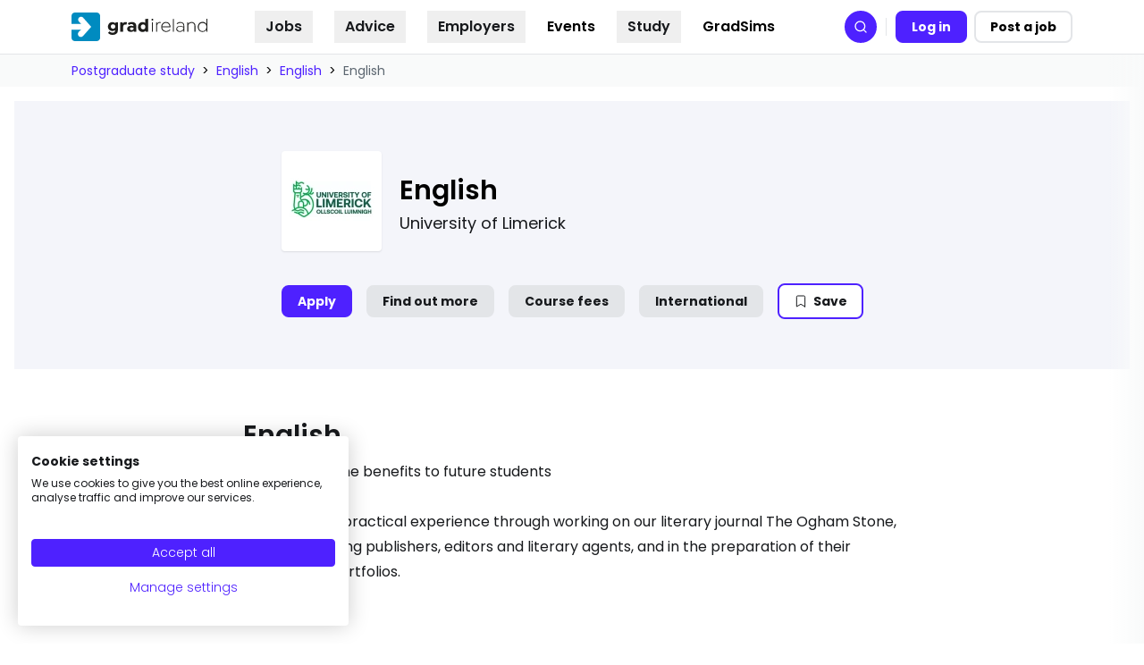

--- FILE ---
content_type: text/html
request_url: https://gradireland.com/courses/english-26150
body_size: 173140
content:
<!DOCTYPE html><html lang="en"><head><meta charSet="utf-8"/><meta http-equiv="x-ua-compatible" content="ie=edge"/><meta name="viewport" content="width=device-width, initial-scale=1, shrink-to-fit=no, maximum-scale=10"/><link rel="preconnect" href="https://www.googletagmanager.com"/><script async="" src="https://consent.cookiefirst.com/sites/gradireland.com-4f3fe9f7-2c44-4d98-8303-1bcb5fe516ec/consent.js"></script><meta name="generator" content="Gatsby 5.12.2"/><meta data-react-helmet="true" name="description" content="Key programme benefits to future students Students gain practical experience through working on our literary journal The Ogham Stone, through meeting publishers, editors and literary agents, and in the preparation of their dissertation portfolios."/><style data-href="/styles.88bcfb64ee44db7c3b90.css" data-identity="gatsby-global-css">*,:after,:before{--tw-border-spacing-x:0;--tw-border-spacing-y:0;--tw-translate-x:0;--tw-translate-y:0;--tw-rotate:0;--tw-skew-x:0;--tw-skew-y:0;--tw-scale-x:1;--tw-scale-y:1;--tw-pan-x: ;--tw-pan-y: ;--tw-pinch-zoom: ;--tw-scroll-snap-strictness:proximity;--tw-gradient-from-position: ;--tw-gradient-via-position: ;--tw-gradient-to-position: ;--tw-ordinal: ;--tw-slashed-zero: ;--tw-numeric-figure: ;--tw-numeric-spacing: ;--tw-numeric-fraction: ;--tw-ring-inset: ;--tw-ring-offset-width:0px;--tw-ring-offset-color:#fff;--tw-ring-color:rgba(59,130,246,.5);--tw-ring-offset-shadow:0 0 #0000;--tw-ring-shadow:0 0 #0000;--tw-shadow:0 0 #0000;--tw-shadow-colored:0 0 #0000;--tw-blur: ;--tw-brightness: ;--tw-contrast: ;--tw-grayscale: ;--tw-hue-rotate: ;--tw-invert: ;--tw-saturate: ;--tw-sepia: ;--tw-drop-shadow: ;--tw-backdrop-blur: ;--tw-backdrop-brightness: ;--tw-backdrop-contrast: ;--tw-backdrop-grayscale: ;--tw-backdrop-hue-rotate: ;--tw-backdrop-invert: ;--tw-backdrop-opacity: ;--tw-backdrop-saturate: ;--tw-backdrop-sepia: ;--tw-contain-size: ;--tw-contain-layout: ;--tw-contain-paint: ;--tw-contain-style: }::backdrop{--tw-border-spacing-x:0;--tw-border-spacing-y:0;--tw-translate-x:0;--tw-translate-y:0;--tw-rotate:0;--tw-skew-x:0;--tw-skew-y:0;--tw-scale-x:1;--tw-scale-y:1;--tw-pan-x: ;--tw-pan-y: ;--tw-pinch-zoom: ;--tw-scroll-snap-strictness:proximity;--tw-gradient-from-position: ;--tw-gradient-via-position: ;--tw-gradient-to-position: ;--tw-ordinal: ;--tw-slashed-zero: ;--tw-numeric-figure: ;--tw-numeric-spacing: ;--tw-numeric-fraction: ;--tw-ring-inset: ;--tw-ring-offset-width:0px;--tw-ring-offset-color:#fff;--tw-ring-color:rgba(59,130,246,.5);--tw-ring-offset-shadow:0 0 #0000;--tw-ring-shadow:0 0 #0000;--tw-shadow:0 0 #0000;--tw-shadow-colored:0 0 #0000;--tw-blur: ;--tw-brightness: ;--tw-contrast: ;--tw-grayscale: ;--tw-hue-rotate: ;--tw-invert: ;--tw-saturate: ;--tw-sepia: ;--tw-drop-shadow: ;--tw-backdrop-blur: ;--tw-backdrop-brightness: ;--tw-backdrop-contrast: ;--tw-backdrop-grayscale: ;--tw-backdrop-hue-rotate: ;--tw-backdrop-invert: ;--tw-backdrop-opacity: ;--tw-backdrop-saturate: ;--tw-backdrop-sepia: ;--tw-contain-size: ;--tw-contain-layout: ;--tw-contain-paint: ;--tw-contain-style: }/*! tailwindcss v3.4.17 | MIT License | https://tailwindcss.com*/*,:after,:before{border:0 solid #e3e5e8;box-sizing:border-box}:after,:before{--tw-content:""}:host,html{-webkit-text-size-adjust:100%;font-feature-settings:normal;-webkit-tap-highlight-color:transparent;font-family:ui-sans-serif,system-ui,sans-serif,Apple Color Emoji,Segoe UI Emoji,Segoe UI Symbol,Noto Color Emoji;font-variation-settings:normal;line-height:1.5;tab-size:4}body{line-height:inherit;margin:0}hr{border-top-width:1px;color:inherit;height:0}abbr:where([title]){-webkit-text-decoration:underline dotted;text-decoration:underline dotted}h1,h2,h3,h4,h5,h6{font-size:inherit;font-weight:inherit}a{color:inherit;text-decoration:inherit}b,strong{font-weight:bolder}code,kbd,pre,samp{font-feature-settings:normal;font-family:ui-monospace,SFMono-Regular,Menlo,Monaco,Consolas,Liberation Mono,Courier New,monospace;font-size:1em;font-variation-settings:normal}small{font-size:80%}sub,sup{font-size:75%;line-height:0;position:relative;vertical-align:baseline}sub{bottom:-.25em}sup{top:-.5em}table{border-collapse:collapse;border-color:inherit;text-indent:0}button,input,optgroup,select,textarea{font-feature-settings:inherit;color:inherit;font-family:inherit;font-size:100%;font-variation-settings:inherit;font-weight:inherit;letter-spacing:inherit;line-height:inherit;margin:0;padding:0}button,select{text-transform:none}button,input:where([type=button]),input:where([type=reset]),input:where([type=submit]){-webkit-appearance:button;background-color:transparent;background-image:none}:-moz-focusring{outline:auto}:-moz-ui-invalid{box-shadow:none}progress{vertical-align:baseline}::-webkit-inner-spin-button,::-webkit-outer-spin-button{height:auto}[type=search]{-webkit-appearance:textfield;outline-offset:-2px}::-webkit-search-decoration{-webkit-appearance:none}::-webkit-file-upload-button{-webkit-appearance:button;font:inherit}summary{display:list-item}blockquote,dd,dl,fieldset,figure,h1,h2,h3,h4,h5,h6,hr,p,pre{margin:0}fieldset,legend{padding:0}menu,ol,ul{list-style:none;margin:0;padding:0}dialog{padding:0}textarea{resize:vertical}input::placeholder,textarea::placeholder{color:#abb1ba;opacity:1}[role=button],button{cursor:pointer}:disabled{cursor:default}audio,canvas,embed,iframe,img,object,svg,video{display:block;vertical-align:middle}img,video{height:auto;max-width:100%}[hidden]:where(:not([hidden=until-found])){display:none}.heading-1,h1{font-size:3rem;font-weight:500;line-height:1}.heading-2,h2{font-size:1.875rem;font-weight:600;line-height:2.25rem}.heading-3,h3{font-size:1.5rem;font-weight:600;line-height:2rem}.heading-4,h4{font-size:1.25rem}.heading-4,.heading-5,h4,h5{font-weight:500;line-height:1.75rem}.heading-5,.heading-6,h5,h6{font-size:1.125rem}.heading-6,h6{font-weight:300;line-height:1.75rem}.container{width:100%}@media (min-width:48rem){.container{max-width:48rem}}@media (min-width:56rem){.container{max-width:56rem}}@media (min-width:64rem){.container{max-width:64rem}}@media (min-width:72rem){.container{max-width:72rem}}@media (min-width:80rem){.container{max-width:80rem}}@media (min-width:86rem){.container{max-width:86rem}}@media (min-width:640px){.container{max-width:640px}}@media (min-width:768px){.container{max-width:768px}}@media (min-width:1024px){.container{max-width:1024px}}@media (min-width:1280px){.container{max-width:1280px}}@media (min-width:1536px){.container{max-width:1536px}}.content-formatted{color:var(--tw-prose-body);max-width:65ch}.content-formatted :where(p):not(:where([class~=not-content-formatted],[class~=not-content-formatted] *)){margin-bottom:1.25em;margin-top:1.25em}.content-formatted :where([class~=lead]):not(:where([class~=not-content-formatted],[class~=not-content-formatted] *)){color:var(--tw-prose-lead);font-size:1.25em;line-height:1.6;margin-bottom:1.2em;margin-top:1.2em}.content-formatted :where(a):not(:where([class~=not-content-formatted],[class~=not-content-formatted] *)){border-bottom:1px dotted #5c6670;color:var(--tw-prose-links);font-weight:500;text-decoration:none}.content-formatted :where(a):not(:where([class~=not-content-formatted],[class~=not-content-formatted] *)):hover{border-bottom:1px dotted #17191c;color:rgb(var(--ids-color-primary-1100))}.content-formatted :where(strong):not(:where([class~=not-content-formatted],[class~=not-content-formatted] *)){color:var(--tw-prose-bold);font-weight:600}.content-formatted :where(a strong):not(:where([class~=not-content-formatted],[class~=not-content-formatted] *)){color:inherit}.content-formatted :where(blockquote strong):not(:where([class~=not-content-formatted],[class~=not-content-formatted] *)){color:inherit}.content-formatted :where(thead th strong):not(:where([class~=not-content-formatted],[class~=not-content-formatted] *)){color:inherit}.content-formatted :where(ol):not(:where([class~=not-content-formatted],[class~=not-content-formatted] *)){list-style-type:decimal;margin-bottom:1.25em;margin-top:1.25em;padding-inline-start:1.625em}.content-formatted :where(ol[type=A]):not(:where([class~=not-content-formatted],[class~=not-content-formatted] *)){list-style-type:upper-alpha}.content-formatted :where(ol[type=a]):not(:where([class~=not-content-formatted],[class~=not-content-formatted] *)){list-style-type:lower-alpha}.content-formatted :where(ol[type=A s]):not(:where([class~=not-content-formatted],[class~=not-content-formatted] *)){list-style-type:upper-alpha}.content-formatted :where(ol[type=a s]):not(:where([class~=not-content-formatted],[class~=not-content-formatted] *)){list-style-type:lower-alpha}.content-formatted :where(ol[type=I]):not(:where([class~=not-content-formatted],[class~=not-content-formatted] *)){list-style-type:upper-roman}.content-formatted :where(ol[type=i]):not(:where([class~=not-content-formatted],[class~=not-content-formatted] *)){list-style-type:lower-roman}.content-formatted :where(ol[type=I s]):not(:where([class~=not-content-formatted],[class~=not-content-formatted] *)){list-style-type:upper-roman}.content-formatted :where(ol[type=i s]):not(:where([class~=not-content-formatted],[class~=not-content-formatted] *)){list-style-type:lower-roman}.content-formatted :where(ol[type="1"]):not(:where([class~=not-content-formatted],[class~=not-content-formatted] *)){list-style-type:decimal}.content-formatted :where(ul):not(:where([class~=not-content-formatted],[class~=not-content-formatted] *)){list-style-type:disc;margin-bottom:1.25em;margin-top:1.25em;padding-inline-start:1.625em}.content-formatted :where(ol>li):not(:where([class~=not-content-formatted],[class~=not-content-formatted] *))::marker{color:var(--tw-prose-counters);font-weight:400}.content-formatted :where(ul>li):not(:where([class~=not-content-formatted],[class~=not-content-formatted] *))::marker{color:var(--tw-prose-bullets)}.content-formatted :where(dt):not(:where([class~=not-content-formatted],[class~=not-content-formatted] *)){color:var(--tw-prose-headings);font-weight:600;margin-top:1.25em}.content-formatted :where(hr):not(:where([class~=not-content-formatted],[class~=not-content-formatted] *)){border-color:var(--tw-prose-hr);border-top-width:1px;margin-bottom:3em;margin-top:3em}.content-formatted :where(blockquote):not(:where([class~=not-content-formatted],[class~=not-content-formatted] *)){border-inline-start-color:var(--tw-prose-quote-borders);border-inline-start-width:.25rem;color:var(--tw-prose-quotes);font-style:italic;font-weight:500;margin-bottom:1.6em;margin-top:1.6em;padding-inline-start:1em;quotes:"\201C""\201D""\2018""\2019"}.content-formatted :where(blockquote p:first-of-type):not(:where([class~=not-content-formatted],[class~=not-content-formatted] *)):before{content:open-quote}.content-formatted :where(blockquote p:last-of-type):not(:where([class~=not-content-formatted],[class~=not-content-formatted] *)):after{content:close-quote}.content-formatted :where(h1):not(:where([class~=not-content-formatted],[class~=not-content-formatted] *)){color:#17191c;font-size:1.875rem;font-weight:600;line-height:2.25rem;margin-bottom:.8888889em;margin-top:0}.content-formatted :where(h1 strong):not(:where([class~=not-content-formatted],[class~=not-content-formatted] *)){color:inherit;font-weight:900}.content-formatted :where(h2):not(:where([class~=not-content-formatted],[class~=not-content-formatted] *)){color:#17191c;font-size:1.25rem;font-weight:600;line-height:1.75rem;margin-bottom:1em;margin-top:2em}.content-formatted :where(h2 strong):not(:where([class~=not-content-formatted],[class~=not-content-formatted] *)){color:inherit;font-weight:800}.content-formatted :where(h3):not(:where([class~=not-content-formatted],[class~=not-content-formatted] *)){color:#17191c;font-size:1.125rem;font-weight:600;line-height:1.75rem;margin-bottom:.6em;margin-top:1.6em}.content-formatted :where(h3 strong):not(:where([class~=not-content-formatted],[class~=not-content-formatted] *)){color:inherit;font-weight:700}.content-formatted :where(h4):not(:where([class~=not-content-formatted],[class~=not-content-formatted] *)){color:#5c6670;font-size:1.125rem;font-weight:600;line-height:1.75rem;margin-bottom:.5em;margin-top:1.5em}.content-formatted :where(h4 strong):not(:where([class~=not-content-formatted],[class~=not-content-formatted] *)){color:inherit;font-weight:700}.content-formatted :where(img):not(:where([class~=not-content-formatted],[class~=not-content-formatted] *)){margin-bottom:2em;margin-top:2em}.content-formatted :where(picture):not(:where([class~=not-content-formatted],[class~=not-content-formatted] *)){display:block;margin-bottom:2em;margin-top:2em}.content-formatted :where(video):not(:where([class~=not-content-formatted],[class~=not-content-formatted] *)){margin-bottom:2em;margin-top:2em}.content-formatted :where(kbd):not(:where([class~=not-content-formatted],[class~=not-content-formatted] *)){border-radius:.3125rem;box-shadow:0 0 0 1px rgb(var(--tw-prose-kbd-shadows)/10%),0 3px 0 rgb(var(--tw-prose-kbd-shadows)/10%);color:var(--tw-prose-kbd);font-family:inherit;font-size:.875em;font-weight:500;padding-inline-end:.375em;padding-bottom:.1875em;padding-top:.1875em;padding-inline-start:.375em}.content-formatted :where(code):not(:where([class~=not-content-formatted],[class~=not-content-formatted] *)){color:var(--tw-prose-code);font-size:.875em;font-weight:600}.content-formatted :where(code):not(:where([class~=not-content-formatted],[class~=not-content-formatted] *)):before{content:"`"}.content-formatted :where(code):not(:where([class~=not-content-formatted],[class~=not-content-formatted] *)):after{content:"`"}.content-formatted :where(a code):not(:where([class~=not-content-formatted],[class~=not-content-formatted] *)){color:inherit}.content-formatted :where(h1 code):not(:where([class~=not-content-formatted],[class~=not-content-formatted] *)){color:inherit}.content-formatted :where(h2 code):not(:where([class~=not-content-formatted],[class~=not-content-formatted] *)){color:inherit;font-size:.875em}.content-formatted :where(h3 code):not(:where([class~=not-content-formatted],[class~=not-content-formatted] *)){color:inherit;font-size:.9em}.content-formatted :where(h4 code):not(:where([class~=not-content-formatted],[class~=not-content-formatted] *)){color:inherit}.content-formatted :where(blockquote code):not(:where([class~=not-content-formatted],[class~=not-content-formatted] *)){color:inherit}.content-formatted :where(thead th code):not(:where([class~=not-content-formatted],[class~=not-content-formatted] *)){color:inherit}.content-formatted :where(pre):not(:where([class~=not-content-formatted],[class~=not-content-formatted] *)){background-color:var(--tw-prose-pre-bg);border-radius:.375rem;color:var(--tw-prose-pre-code);font-size:.875em;font-weight:400;line-height:1.7142857;margin-bottom:1.7142857em;margin-top:1.7142857em;overflow-x:auto;padding-inline-end:1.1428571em;padding-bottom:.8571429em;padding-top:.8571429em;padding-inline-start:1.1428571em}.content-formatted :where(pre code):not(:where([class~=not-content-formatted],[class~=not-content-formatted] *)){background-color:transparent;border-radius:0;border-width:0;color:inherit;font-family:inherit;font-size:inherit;font-weight:inherit;line-height:inherit;padding:0}.content-formatted :where(pre code):not(:where([class~=not-content-formatted],[class~=not-content-formatted] *)):before{content:none}.content-formatted :where(pre code):not(:where([class~=not-content-formatted],[class~=not-content-formatted] *)):after{content:none}.content-formatted :where(table):not(:where([class~=not-content-formatted],[class~=not-content-formatted] *)){font-size:.875em;line-height:1.7142857;margin-bottom:2em;margin-top:2em;table-layout:auto;width:100%}.content-formatted :where(thead):not(:where([class~=not-content-formatted],[class~=not-content-formatted] *)){border-bottom-color:var(--tw-prose-th-borders);border-bottom-width:1px}.content-formatted :where(thead th):not(:where([class~=not-content-formatted],[class~=not-content-formatted] *)){color:var(--tw-prose-headings);font-weight:600;padding-inline-end:.5714286em;padding-bottom:.5714286em;padding-inline-start:.5714286em;vertical-align:bottom}.content-formatted :where(tbody tr):not(:where([class~=not-content-formatted],[class~=not-content-formatted] *)){border-bottom-color:var(--tw-prose-td-borders);border-bottom-width:1px}.content-formatted :where(tbody tr:last-child):not(:where([class~=not-content-formatted],[class~=not-content-formatted] *)){border-bottom-width:0}.content-formatted :where(tbody td):not(:where([class~=not-content-formatted],[class~=not-content-formatted] *)){vertical-align:baseline}.content-formatted :where(tfoot):not(:where([class~=not-content-formatted],[class~=not-content-formatted] *)){border-top-color:var(--tw-prose-th-borders);border-top-width:1px}.content-formatted :where(tfoot td):not(:where([class~=not-content-formatted],[class~=not-content-formatted] *)){vertical-align:top}.content-formatted :where(th,td):not(:where([class~=not-content-formatted],[class~=not-content-formatted] *)){text-align:start}.content-formatted :where(figure>*):not(:where([class~=not-content-formatted],[class~=not-content-formatted] *)){margin-bottom:0;margin-top:0}.content-formatted :where(figcaption):not(:where([class~=not-content-formatted],[class~=not-content-formatted] *)){color:var(--tw-prose-captions);font-size:.875em;line-height:1.4285714;margin-top:.8571429em}.content-formatted{--tw-prose-body:rgb(var(--ids-color-foreground));--tw-prose-headings:rgb(var(--ids-color-foreground));--tw-prose-lead:rgb(var(--ids-color-foreground));--tw-prose-links:rgb(var(--ids-color-primary));--tw-prose-bold:rgb(var(--ids-color-foreground));--tw-prose-counters:rgb(var(--ids-color-foreground),0.4);--tw-prose-bullets:rgb(var(--ids-color-foreground),0.4);--tw-prose-hr:rgb(var(--ids-color-foreground),0.2);--tw-prose-quotes:rgb(var(--ids-color-foreground),0.7);--tw-prose-quote-borders:rgb(var(--ids-color-foreground),0.4);--tw-prose-captions:rgb(var(--ids-color-foreground),0.7);--tw-prose-kbd:#111827;--tw-prose-kbd-shadows:17 24 39;--tw-prose-code:rgb(var(--ids-color-foreground));--tw-prose-pre-code:rgb(var(--ids-color-foreground));--tw-prose-pre-bg:rgb(var(--ids-color-primary-50));--tw-prose-th-borders:rgb(var(--ids-color-foreground),0.2);--tw-prose-td-borders:rgb(var(--ids-color-foreground),0.2);--tw-prose-invert-body:#d1d5db;--tw-prose-invert-headings:#fff;--tw-prose-invert-lead:#9ca3af;--tw-prose-invert-links:#fff;--tw-prose-invert-bold:#fff;--tw-prose-invert-counters:#9ca3af;--tw-prose-invert-bullets:#4b5563;--tw-prose-invert-hr:#374151;--tw-prose-invert-quotes:#f3f4f6;--tw-prose-invert-quote-borders:#374151;--tw-prose-invert-captions:#9ca3af;--tw-prose-invert-kbd:#fff;--tw-prose-invert-kbd-shadows:255 255 255;--tw-prose-invert-code:#fff;--tw-prose-invert-pre-code:#d1d5db;--tw-prose-invert-pre-bg:rgba(0,0,0,.5);--tw-prose-invert-th-borders:#4b5563;--tw-prose-invert-td-borders:#374151;font-size:1rem;line-height:1.75}.content-formatted :where(picture>img):not(:where([class~=not-content-formatted],[class~=not-content-formatted] *)){margin-bottom:0;margin-top:0}.content-formatted :where(li):not(:where([class~=not-content-formatted],[class~=not-content-formatted] *)){margin-bottom:.5em;margin-top:.5em}.content-formatted :where(ol>li):not(:where([class~=not-content-formatted],[class~=not-content-formatted] *)){padding-inline-start:.375em}.content-formatted :where(ul>li):not(:where([class~=not-content-formatted],[class~=not-content-formatted] *)){padding-inline-start:.375em}.content-formatted :where(.content-formatted>ul>li p):not(:where([class~=not-content-formatted],[class~=not-content-formatted] *)){margin-bottom:.75em;margin-top:.75em}.content-formatted :where(.content-formatted>ul>li>p:first-child):not(:where([class~=not-content-formatted],[class~=not-content-formatted] *)){margin-top:1.25em}.content-formatted :where(.content-formatted>ul>li>p:last-child):not(:where([class~=not-content-formatted],[class~=not-content-formatted] *)){margin-bottom:1.25em}.content-formatted :where(.content-formatted>ol>li>p:first-child):not(:where([class~=not-content-formatted],[class~=not-content-formatted] *)){margin-top:1.25em}.content-formatted :where(.content-formatted>ol>li>p:last-child):not(:where([class~=not-content-formatted],[class~=not-content-formatted] *)){margin-bottom:1.25em}.content-formatted :where(ul ul,ul ol,ol ul,ol ol):not(:where([class~=not-content-formatted],[class~=not-content-formatted] *)){margin-bottom:.75em;margin-top:.75em}.content-formatted :where(dl):not(:where([class~=not-content-formatted],[class~=not-content-formatted] *)){margin-bottom:1.25em;margin-top:1.25em}.content-formatted :where(dd):not(:where([class~=not-content-formatted],[class~=not-content-formatted] *)){margin-top:.5em;padding-inline-start:1.625em}.content-formatted :where(hr+*):not(:where([class~=not-content-formatted],[class~=not-content-formatted] *)){margin-top:0}.content-formatted :where(h2+*):not(:where([class~=not-content-formatted],[class~=not-content-formatted] *)){margin-top:0}.content-formatted :where(h3+*):not(:where([class~=not-content-formatted],[class~=not-content-formatted] *)){margin-top:0}.content-formatted :where(h4+*):not(:where([class~=not-content-formatted],[class~=not-content-formatted] *)){margin-top:0}.content-formatted :where(thead th:first-child):not(:where([class~=not-content-formatted],[class~=not-content-formatted] *)){padding-inline-start:0}.content-formatted :where(thead th:last-child):not(:where([class~=not-content-formatted],[class~=not-content-formatted] *)){padding-inline-end:0}.content-formatted :where(tbody td,tfoot td):not(:where([class~=not-content-formatted],[class~=not-content-formatted] *)){padding-inline-end:.5714286em;padding-bottom:.5714286em;padding-top:.5714286em;padding-inline-start:.5714286em}.content-formatted :where(tbody td:first-child,tfoot td:first-child):not(:where([class~=not-content-formatted],[class~=not-content-formatted] *)){padding-inline-start:0}.content-formatted :where(tbody td:last-child,tfoot td:last-child):not(:where([class~=not-content-formatted],[class~=not-content-formatted] *)){padding-inline-end:0}.content-formatted :where(figure):not(:where([class~=not-content-formatted],[class~=not-content-formatted] *)){margin-bottom:2em;margin-top:2em}.content-formatted :where(.content-formatted>:first-child):not(:where([class~=not-content-formatted],[class~=not-content-formatted] *)){margin-top:0}.content-formatted :where(.content-formatted>:last-child):not(:where([class~=not-content-formatted],[class~=not-content-formatted] *)){margin-bottom:0}.content-formatted :where(h5):not(:where([class~=not-content-formatted],[class~=not-content-formatted] *)){color:#17191c;font-size:1.125rem;font-weight:500;line-height:1.75rem}.content-formatted :where(h6):not(:where([class~=not-content-formatted],[class~=not-content-formatted] *)){color:#5c6670;font-size:1.125rem;font-weight:500;line-height:1.75rem}.sr-only{clip:rect(0,0,0,0);border-width:0;height:1px;margin:-1px;overflow:hidden;padding:0;position:absolute;white-space:nowrap;width:1px}.not-sr-only{clip:auto;height:auto;margin:0;overflow:visible;padding:0;position:static;white-space:normal;width:auto}.pointer-events-none{pointer-events:none}.pointer-events-auto{pointer-events:auto}.visible{visibility:visible}.invisible{visibility:hidden}.collapse{visibility:collapse}.static{position:static}.fixed{position:fixed}.absolute{position:absolute}.relative{position:relative}.sticky{position:sticky}.inset-0{inset:0}.inset-x-0{left:0;right:0}.inset-y-0{bottom:0;top:0}.-left-3{left:-.75rem}.-left-4{left:-1rem}.-left-\[250px\]{left:-250px}.-left-\[300px\]{left:-300px}.-right-0{right:0}.-right-1{right:-.25rem}.-right-2{right:-.5rem}.-right-20{right:-5rem}.-top-0{top:0}.-top-0\.5{top:-.125rem}.-top-1{top:-.25rem}.-top-2{top:-.5rem}.-top-4{top:-1rem}.-top-\[0\.1rem\]{top:-.1rem}.-top-\[3\.2px\]{top:-3.2px}.bottom-0{bottom:0}.bottom-4{bottom:1rem}.left-0{left:0}.left-1\/2{left:50%}.left-12{left:3rem}.left-2{left:.5rem}.left-3{left:.75rem}.left-3\.5{left:.875rem}.left-4{left:1rem}.left-\[-10px\]{left:-10px}.left-\[-400px\]{left:-400px}.left-\[50\%\]{left:50%}.left-\[9px\]{left:9px}.left-full{left:100%}.right-0{right:0}.right-1{right:.25rem}.right-2{right:.5rem}.right-4{right:1rem}.right-8{right:2rem}.top-0{top:0}.top-0\.5{top:.125rem}.top-1{top:.25rem}.top-1\.5{top:.375rem}.top-14{top:3.5rem}.top-2{top:.5rem}.top-2\.5{top:.625rem}.top-3{top:.75rem}.top-3\.5{top:.875rem}.top-4{top:1rem}.top-5{top:1.25rem}.top-6{top:1.5rem}.top-\[-0\.5rem\]{top:-.5rem}.top-\[1\.5px\]{top:1.5px}.top-\[100px\]{top:100px}.top-\[10px\]{top:10px}.top-\[141px\]{top:141px}.top-\[15\.75rem\]{top:15.75rem}.top-\[150px\]{top:150px}.top-\[18px\]{top:18px}.top-\[250px\]{top:250px}.top-\[2px\]{top:2px}.top-\[450px\]{top:450px}.top-\[50\%\]{top:50%}.top-\[59px\]{top:59px}.top-\[60px\]{top:60px}.isolate{isolation:isolate}.isolation-auto{isolation:auto}.-z-0,.z-0{z-index:0}.z-10{z-index:10}.z-20{z-index:20}.z-50{z-index:50}.z-\[-1\]{z-index:-1}.z-\[1\]{z-index:1}.z-\[20\]{z-index:20}.z-\[2\]{z-index:2}.z-\[5\]{z-index:5}.order-1{order:1}.order-2{order:2}.order-3{order:3}.order-last{order:9999}.col-span-2{grid-column:span 2/span 2}.col-span-3{grid-column:span 3/span 3}.col-start-1{grid-column-start:1}.col-start-2{grid-column-start:2}.col-start-4{grid-column-start:4}.col-end-2{grid-column-end:2}.col-end-3{grid-column-end:3}.row-span-1{grid-row:span 1/span 1}.row-span-2{grid-row:span 2/span 2}.row-span-3{grid-row:span 3/span 3}.row-start-1{grid-row-start:1}.row-start-2{grid-row-start:2}.row-start-3{grid-row-start:3}.row-end-3{grid-row-end:3}.\!m-0{margin:0!important}.-m-1{margin:-.25rem}.m-auto{margin:auto}.\!mx-0{margin-left:0!important;margin-right:0!important}.\!my-0{margin-bottom:0!important;margin-top:0!important}.-mx-0\.5{margin-left:-.125rem;margin-right:-.125rem}.-mx-1{margin-left:-.25rem;margin-right:-.25rem}.-mx-4{margin-left:-1rem;margin-right:-1rem}.-mx-8{margin-left:-2rem;margin-right:-2rem}.-mx-\[3px\]{margin-left:-3px;margin-right:-3px}.mx-10{margin-left:2.5rem;margin-right:2.5rem}.mx-3{margin-left:.75rem;margin-right:.75rem}.mx-4{margin-left:1rem;margin-right:1rem}.mx-6{margin-left:1.5rem;margin-right:1.5rem}.mx-auto{margin-left:auto;margin-right:auto}.my-1{margin-bottom:.25rem;margin-top:.25rem}.my-1\.5{margin-bottom:.375rem;margin-top:.375rem}.my-10{margin-bottom:2.5rem;margin-top:2.5rem}.my-2{margin-bottom:.5rem;margin-top:.5rem}.my-3{margin-bottom:.75rem;margin-top:.75rem}.my-4{margin-bottom:1rem;margin-top:1rem}.my-5{margin-bottom:1.25rem;margin-top:1.25rem}.my-6{margin-bottom:1.5rem;margin-top:1.5rem}.my-7{margin-bottom:1.75rem;margin-top:1.75rem}.my-8{margin-bottom:2rem;margin-top:2rem}.\!mt-0{margin-top:0!important}.\!mt-10{margin-top:2.5rem!important}.\!mt-2{margin-top:.5rem!important}.\!mt-6{margin-top:1.5rem!important}.-mb-0\.5{margin-bottom:-.125rem}.-mb-4{margin-bottom:-1rem}.-ml-1{margin-left:-.25rem}.-mr-0\.5{margin-right:-.125rem}.-mr-1{margin-right:-.25rem}.-mr-3{margin-right:-.75rem}.-mt-0\.5{margin-top:-.125rem}.-mt-1{margin-top:-.25rem}.-mt-2{margin-top:-.5rem}.-mt-4{margin-top:-1rem}.-mt-6{margin-top:-1.5rem}.-mt-8{margin-top:-2rem}.mb-1{margin-bottom:.25rem}.mb-1\.5{margin-bottom:.375rem}.mb-10{margin-bottom:2.5rem}.mb-12{margin-bottom:3rem}.mb-14{margin-bottom:3.5rem}.mb-16{margin-bottom:4rem}.mb-2{margin-bottom:.5rem}.mb-20{margin-bottom:5rem}.mb-3{margin-bottom:.75rem}.mb-4{margin-bottom:1rem}.mb-5{margin-bottom:1.25rem}.mb-6{margin-bottom:1.5rem}.mb-7{margin-bottom:1.75rem}.mb-8{margin-bottom:2rem}.mb-9{margin-bottom:2.25rem}.ml-0{margin-left:0}.ml-1{margin-left:.25rem}.ml-1\.5{margin-left:.375rem}.ml-2{margin-left:.5rem}.ml-3{margin-left:.75rem}.ml-4{margin-left:1rem}.ml-5{margin-left:1.25rem}.ml-auto{margin-left:auto}.mr-0\.5{margin-right:.125rem}.mr-1{margin-right:.25rem}.mr-2{margin-right:.5rem}.mr-2\.5{margin-right:.625rem}.mr-3{margin-right:.75rem}.mr-5{margin-right:1.25rem}.mr-6{margin-right:1.5rem}.mr-\[60px\]{margin-right:60px}.mt-0{margin-top:0}.mt-1{margin-top:.25rem}.mt-10{margin-top:2.5rem}.mt-11{margin-top:2.75rem}.mt-12{margin-top:3rem}.mt-2{margin-top:.5rem}.mt-3{margin-top:.75rem}.mt-32{margin-top:8rem}.mt-4{margin-top:1rem}.mt-5{margin-top:1.25rem}.mt-6{margin-top:1.5rem}.mt-7{margin-top:1.75rem}.mt-8{margin-top:2rem}.mt-9{margin-top:2.25rem}.mt-\[4px\]{margin-top:4px}.mt-auto{margin-top:auto}.line-clamp-1{-webkit-line-clamp:1}.line-clamp-1,.line-clamp-2{-webkit-box-orient:vertical;display:-webkit-box;overflow:hidden}.line-clamp-2{-webkit-line-clamp:2}.line-clamp-3{-webkit-line-clamp:3}.line-clamp-3,.line-clamp-4{-webkit-box-orient:vertical;display:-webkit-box;overflow:hidden}.line-clamp-4{-webkit-line-clamp:4}.line-clamp-5{-webkit-line-clamp:5}.line-clamp-5,.line-clamp-\[9\]{-webkit-box-orient:vertical;display:-webkit-box;overflow:hidden}.line-clamp-\[9\]{-webkit-line-clamp:9}.\!block{display:block!important}.block{display:block}.inline-block{display:inline-block}.inline{display:inline}.\!flex{display:flex!important}.flex{display:flex}.\!inline-flex{display:inline-flex!important}.inline-flex{display:inline-flex}.table{display:table}.inline-table{display:inline-table}.table-caption{display:table-caption}.table-cell{display:table-cell}.table-column{display:table-column}.table-column-group{display:table-column-group}.table-footer-group{display:table-footer-group}.table-header-group{display:table-header-group}.table-row-group{display:table-row-group}.table-row{display:table-row}.flow-root{display:flow-root}.grid{display:grid}.inline-grid{display:inline-grid}.contents{display:contents}.list-item{display:list-item}.hidden{display:none}.aspect-\[16\/9\]{aspect-ratio:16/9}.aspect-\[3\/2\]{aspect-ratio:3/2}.aspect-\[4\/3\]{aspect-ratio:4/3}.aspect-auto{aspect-ratio:auto}.aspect-square{aspect-ratio:1/1}.aspect-video{aspect-ratio:16/9}.size-10{height:2.5rem;width:2.5rem}.size-12{height:3rem;width:3rem}.size-14{height:3.5rem;width:3.5rem}.size-20{height:5rem;width:5rem}.size-28{height:7rem;width:7rem}.size-5{height:1.25rem;width:1.25rem}.size-8{height:2rem;width:2rem}.size-9{height:2.25rem;width:2.25rem}.size-\[28px\]{height:28px;width:28px}.size-\[32px\]{height:32px;width:32px}.size-\[36px\]{height:36px;width:36px}.size-\[48px\]{height:48px;width:48px}.size-\[56px\]{height:56px;width:56px}.\!h-auto{height:auto!important}.h-0{height:0}.h-1{height:.25rem}.h-1\.5{height:.375rem}.h-10{height:2.5rem}.h-11{height:2.75rem}.h-12{height:3rem}.h-14{height:3.5rem}.h-16{height:4rem}.h-2{height:.5rem}.h-2\.5{height:.625rem}.h-20{height:5rem}.h-24{height:6rem}.h-28{height:7rem}.h-3{height:.75rem}.h-3\.5{height:.875rem}.h-32{height:8rem}.h-4{height:1rem}.h-48{height:12rem}.h-5{height:1.25rem}.h-5\/6{height:83.333333%}.h-6{height:1.5rem}.h-7{height:1.75rem}.h-72{height:18rem}.h-8{height:2rem}.h-9{height:2.25rem}.h-\[10\.75rem\]{height:10.75rem}.h-\[100px\]{height:100px}.h-\[108px\]{height:108px}.h-\[11rem\]{height:11rem}.h-\[128px\]{height:128px}.h-\[13rem\]{height:13rem}.h-\[150px\]{height:150px}.h-\[196px\]{height:196px}.h-\[1px\]{height:1px}.h-\[200px\]{height:200px}.h-\[28px\]{height:28px}.h-\[3\.25rem\]{height:3.25rem}.h-\[32px\]{height:32px}.h-\[330px\]{height:330px}.h-\[336px\]{height:336px}.h-\[34px\]{height:34px}.h-\[350px\]{height:350px}.h-\[36px\]{height:36px}.h-\[435px\]{height:435px}.h-\[48px\]{height:48px}.h-\[4rem\]{height:4rem}.h-\[520px\]{height:520px}.h-\[52px\]{height:52px}.h-\[56px\]{height:56px}.h-\[58px\]{height:58px}.h-\[60px\]{height:60px}.h-\[644px\]{height:644px}.h-\[650px\]{height:650px}.h-\[70px\]{height:70px}.h-\[75px\]{height:75px}.h-\[80px\]{height:80px}.h-\[calc\(100\%_-_60px\)\]{height:calc(100% - 60px)}.h-\[calc\(100svh-52px\)\]{height:calc(100svh - 52px)}.h-\[calc\(var\(--radix-popover-content-available-height\)_-_106px\)\]{height:calc(var(--radix-popover-content-available-height) - 106px)}.h-\[calc\(var\(--radix-popover-content-available-height\)_-_154px\)\]{height:calc(var(--radix-popover-content-available-height) - 154px)}.h-\[var\(--radix-select-trigger-height\)\]{height:var(--radix-select-trigger-height)}.h-auto{height:auto}.h-content{height:calc(100svh - var(--ids-dimension-content-padding))}.h-fit{height:-moz-fit-content;height:fit-content}.h-full{height:100%}.h-px{height:1px}.\!max-h-\[710px\]{max-height:710px!important}.max-h-0{max-height:0}.max-h-5{max-height:1.25rem}.max-h-96{max-height:24rem}.max-h-\[--radix-popper-available-height\]{max-height:var(--radix-popper-available-height)}.max-h-\[450px\]{max-height:450px}.max-h-\[75\%\]{max-height:75%}.max-h-\[calc\(100svh_-_2rem\)\]{max-height:calc(100svh - 2rem)}.max-h-\[calc\(100vh-280px\)\]{max-height:calc(100vh - 280px)}.max-h-\[calc\(100vh-5rem\)\]{max-height:calc(100vh - 5rem)}.max-h-content{max-height:calc(100svh - var(--ids-dimension-content-padding))}.min-h-0{min-height:0}.min-h-12{min-height:3rem}.min-h-5{min-height:1.25rem}.min-h-6{min-height:1.5rem}.min-h-7{min-height:1.75rem}.min-h-8{min-height:2rem}.min-h-96{min-height:24rem}.min-h-\[100svh\]{min-height:100svh}.min-h-\[10rem\]{min-height:10rem}.min-h-\[11rem\]{min-height:11rem}.min-h-\[22px\]{min-height:22px}.min-h-\[24px\]{min-height:24px}.min-h-\[27rem\]{min-height:27rem}.min-h-\[28px\]{min-height:28px}.min-h-\[28rem\]{min-height:28rem}.min-h-\[3\.25rem\]{min-height:3.25rem}.min-h-\[3\.5rem\]{min-height:3.5rem}.min-h-\[35\.8rem\]{min-height:35.8rem}.min-h-\[35rem\]{min-height:35rem}.min-h-\[360px\]{min-height:360px}.min-h-\[36px\]{min-height:36px}.min-h-\[3rem\]{min-height:3rem}.min-h-\[40px\]{min-height:40px}.min-h-\[48px\]{min-height:48px}.min-h-\[4rem\]{min-height:4rem}.min-h-\[50vh\]{min-height:50vh}.min-h-\[56px\]{min-height:56px}.min-h-\[76px\]{min-height:76px}.min-h-\[85px\]{min-height:85px}.min-h-\[calc\(100svh_-_60px\)\]{min-height:calc(100svh - 60px)}.min-h-content{min-height:calc(100svh - var(--ids-dimension-content-padding))}.min-h-screen{min-height:100vh}.w-0{width:0}.w-1{width:.25rem}.w-1\.5{width:.375rem}.w-10{width:2.5rem}.w-11{width:2.75rem}.w-12{width:3rem}.w-14{width:3.5rem}.w-16{width:4rem}.w-2{width:.5rem}.w-2\.5{width:.625rem}.w-20{width:5rem}.w-24{width:6rem}.w-28{width:7rem}.w-3{width:.75rem}.w-3\.5{width:.875rem}.w-3\/4{width:75%}.w-4{width:1rem}.w-5{width:1.25rem}.w-56{width:14rem}.w-6{width:1.5rem}.w-7{width:1.75rem}.w-72{width:18rem}.w-8{width:2rem}.w-8\/12{width:66.666667%}.w-9{width:2.25rem}.w-96{width:24rem}.w-\[--radix-popper-anchor-width\]{width:var(--radix-popper-anchor-width)}.w-\[100px\]{width:100px}.w-\[104px\]{width:104px}.w-\[108px\]{width:108px}.w-\[128px\]{width:128px}.w-\[14px\]{width:14px}.w-\[150px\]{width:150px}.w-\[196px\]{width:196px}.w-\[1px\]{width:1px}.w-\[200px\]{width:200px}.w-\[252px\]{width:252px}.w-\[28px\]{width:28px}.w-\[350px\]{width:350px}.w-\[36px\]{width:36px}.w-\[435px\]{width:435px}.w-\[48px\]{width:48px}.w-\[5\.25rem\]{width:5.25rem}.w-\[520px\]{width:520px}.w-\[56px\]{width:56px}.w-\[58px\]{width:58px}.w-\[644px\]{width:644px}.w-\[650px\]{width:650px}.w-\[70px\]{width:70px}.w-\[72px\]{width:72px}.w-\[80px\]{width:80px}.w-\[84px\]{width:84px}.w-auto{width:auto}.w-content{width:calc(100svw - var(--ids-dimension-content-padding))}.w-fit{width:-moz-fit-content;width:fit-content}.w-full{width:100%}.w-screen{width:100vw}.min-w-0{min-width:0}.min-w-72{min-width:18rem}.min-w-8{min-width:2rem}.min-w-\[10rem\]{min-width:10rem}.min-w-\[135px\]{min-width:135px}.min-w-\[14px\]{min-width:14px}.min-w-\[16px\]{min-width:16px}.min-w-\[20px\]{min-width:20px}.min-w-\[24px\]{min-width:24px}.min-w-\[260px\]{min-width:260px}.min-w-\[28px\]{min-width:28px}.min-w-\[32px\]{min-width:32px}.min-w-\[36px\]{min-width:36px}.min-w-\[3rem\]{min-width:3rem}.min-w-\[48px\]{min-width:48px}.min-w-\[56px\]{min-width:56px}.min-w-\[80px\]{min-width:80px}.min-w-\[8rem\]{min-width:8rem}.min-w-\[calc\(var\(--radix-select-trigger-width\)_-_18px\)\]{min-width:calc(var(--radix-select-trigger-width) - 18px)}.min-w-content{min-width:calc(100svw - var(--ids-dimension-content-padding))}.min-w-fit{min-width:-moz-fit-content;min-width:fit-content}.min-w-max{min-width:-moz-max-content;min-width:max-content}.\!max-w-\[27rem\]{max-width:27rem!important}.max-w-2xl{max-width:42rem}.max-w-4xl{max-width:56rem}.max-w-5{max-width:1.25rem}.max-w-64{max-width:16rem}.max-w-6xl{max-width:72rem}.max-w-7xl{max-width:80rem}.max-w-\[12\.4rem\]{max-width:12.4rem}.max-w-\[14rem\]{max-width:14rem}.max-w-\[15rem\]{max-width:15rem}.max-w-\[16rem\]{max-width:16rem}.max-w-\[1880px\]{max-width:1880px}.max-w-\[200px\]{max-width:200px}.max-w-\[220px\]{max-width:220px}.max-w-\[224px\]{max-width:224px}.max-w-\[23rem\]{max-width:23rem}.max-w-\[260px\]{max-width:260px}.max-w-\[265px\]{max-width:265px}.max-w-\[300px\]{max-width:300px}.max-w-\[30rem\]{max-width:30rem}.max-w-\[345px\]{max-width:345px}.max-w-\[450px\]{max-width:450px}.max-w-\[480px\]{max-width:480px}.max-w-\[500px\]{max-width:500px}.max-w-\[590px\]{max-width:590px}.max-w-\[600px\]{max-width:600px}.max-w-\[calc\(100vw_-_66px\)\]{max-width:calc(100vw - 66px)}.max-w-\[calc\(100vw_-_84px\)\]{max-width:calc(100vw - 84px)}.max-w-content{max-width:calc(100svw - var(--ids-dimension-content-padding))}.max-w-full{max-width:100%}.max-w-lg{max-width:32rem}.max-w-max{max-width:-moz-max-content;max-width:max-content}.max-w-md{max-width:28rem}.max-w-none{max-width:none}.max-w-sm{max-width:24rem}.max-w-xl{max-width:36rem}.flex-1{flex:1 1}.flex-shrink-0{flex-shrink:0}.shrink{flex-shrink:1}.shrink-0{flex-shrink:0}.flex-grow{flex-grow:1}.flex-grow-0{flex-grow:0}.grow{flex-grow:1}.grow-0{flex-grow:0}.basis-full{flex-basis:100%}.caption-bottom{caption-side:bottom}.border-collapse{border-collapse:collapse}.border-separate{border-collapse:separate}.border-spacing-y-2{--tw-border-spacing-y:0.5rem;border-spacing:var(--tw-border-spacing-x) var(--tw-border-spacing-y)}.origin-\[0\]{transform-origin:0}.-translate-x-1\/2{--tw-translate-x:-50%}.-translate-x-1\/2,.-translate-y-0{transform:translate(var(--tw-translate-x),var(--tw-translate-y)) rotate(var(--tw-rotate)) skewX(var(--tw-skew-x)) skewY(var(--tw-skew-y)) scaleX(var(--tw-scale-x)) scaleY(var(--tw-scale-y))}.-translate-y-0{--tw-translate-y:-0px}.translate-x-0{--tw-translate-x:0px}.translate-x-0,.translate-x-\[-50\%\]{transform:translate(var(--tw-translate-x),var(--tw-translate-y)) rotate(var(--tw-rotate)) skewX(var(--tw-skew-x)) skewY(var(--tw-skew-y)) scaleX(var(--tw-scale-x)) scaleY(var(--tw-scale-y))}.translate-x-\[-50\%\]{--tw-translate-x:-50%}.translate-x-full{--tw-translate-x:100%}.translate-x-full,.translate-y-0{transform:translate(var(--tw-translate-x),var(--tw-translate-y)) rotate(var(--tw-rotate)) skewX(var(--tw-skew-x)) skewY(var(--tw-skew-y)) scaleX(var(--tw-scale-x)) scaleY(var(--tw-scale-y))}.translate-y-0{--tw-translate-y:0px}.translate-y-4{--tw-translate-y:1rem}.translate-y-4,.translate-y-\[-50\%\]{transform:translate(var(--tw-translate-x),var(--tw-translate-y)) rotate(var(--tw-rotate)) skewX(var(--tw-skew-x)) skewY(var(--tw-skew-y)) scaleX(var(--tw-scale-x)) scaleY(var(--tw-scale-y))}.translate-y-\[-50\%\]{--tw-translate-y:-50%}.-rotate-2{--tw-rotate:-2deg}.-rotate-2,.-rotate-90{transform:translate(var(--tw-translate-x),var(--tw-translate-y)) rotate(var(--tw-rotate)) skewX(var(--tw-skew-x)) skewY(var(--tw-skew-y)) scaleX(var(--tw-scale-x)) scaleY(var(--tw-scale-y))}.-rotate-90{--tw-rotate:-90deg}.-rotate-\[-49deg\]{--tw-rotate:49deg}.-rotate-\[-49deg\],.-rotate-\[50deg\]{transform:translate(var(--tw-translate-x),var(--tw-translate-y)) rotate(var(--tw-rotate)) skewX(var(--tw-skew-x)) skewY(var(--tw-skew-y)) scaleX(var(--tw-scale-x)) scaleY(var(--tw-scale-y))}.-rotate-\[50deg\]{--tw-rotate:-50deg}.rotate-180{--tw-rotate:180deg}.rotate-180,.rotate-2{transform:translate(var(--tw-translate-x),var(--tw-translate-y)) rotate(var(--tw-rotate)) skewX(var(--tw-skew-x)) skewY(var(--tw-skew-y)) scaleX(var(--tw-scale-x)) scaleY(var(--tw-scale-y))}.rotate-2{--tw-rotate:2deg}.rotate-45{--tw-rotate:45deg}.rotate-45,.rotate-90{transform:translate(var(--tw-translate-x),var(--tw-translate-y)) rotate(var(--tw-rotate)) skewX(var(--tw-skew-x)) skewY(var(--tw-skew-y)) scaleX(var(--tw-scale-x)) scaleY(var(--tw-scale-y))}.rotate-90{--tw-rotate:90deg}.rotate-\[25deg\]{--tw-rotate:25deg}.rotate-\[25deg\],.scale-100{transform:translate(var(--tw-translate-x),var(--tw-translate-y)) rotate(var(--tw-rotate)) skewX(var(--tw-skew-x)) skewY(var(--tw-skew-y)) scaleX(var(--tw-scale-x)) scaleY(var(--tw-scale-y))}.scale-100{--tw-scale-x:1;--tw-scale-y:1}.scale-95{--tw-scale-x:.95;--tw-scale-y:.95}.scale-95,.scale-\[\.93\]{transform:translate(var(--tw-translate-x),var(--tw-translate-y)) rotate(var(--tw-rotate)) skewX(var(--tw-skew-x)) skewY(var(--tw-skew-y)) scaleX(var(--tw-scale-x)) scaleY(var(--tw-scale-y))}.scale-\[\.93\]{--tw-scale-x:.93;--tw-scale-y:.93}.transform{transform:translate(var(--tw-translate-x),var(--tw-translate-y)) rotate(var(--tw-rotate)) skewX(var(--tw-skew-x)) skewY(var(--tw-skew-y)) scaleX(var(--tw-scale-x)) scaleY(var(--tw-scale-y))}@keyframes pulse{50%{opacity:.5}}.animate-pulse{animation:pulse 2s cubic-bezier(.4,0,.6,1) infinite}@keyframes spin{to{transform:rotate(1turn)}}.animate-spin{animation:spin 1s linear infinite}.cursor-default{cursor:default}.cursor-not-allowed{cursor:not-allowed}.cursor-pointer{cursor:pointer}.touch-none{touch-action:none}.touch-pan-x{--tw-pan-x:pan-x}.touch-pan-x,.touch-pinch-zoom{touch-action:var(--tw-pan-x) var(--tw-pan-y) var(--tw-pinch-zoom)}.touch-pinch-zoom{--tw-pinch-zoom:pinch-zoom}.select-none{-webkit-user-select:none;user-select:none}.resize{resize:both}.snap-x{scroll-snap-type:x var(--tw-scroll-snap-strictness)}.snap-mandatory{--tw-scroll-snap-strictness:mandatory}.scroll-mt-16{scroll-margin-top:4rem}.list-disc{list-style-type:disc}.list-none{list-style-type:none}.auto-cols-max{grid-auto-columns:max-content}.grid-flow-col{grid-auto-flow:column}.grid-cols-1{grid-template-columns:repeat(1,minmax(0,1fr))}.grid-cols-2{grid-template-columns:repeat(2,minmax(0,1fr))}.grid-cols-3{grid-template-columns:repeat(3,minmax(0,1fr))}.grid-cols-\[1fr_100px\]{grid-template-columns:1fr 100px}.grid-cols-\[5\%_91\%_4\%\]{grid-template-columns:5% 91% 4%}.grid-cols-\[56px_repeat\(2\2c _1fr\)_auto\]{grid-template-columns:56px repeat(2,1fr) auto}.grid-cols-\[max-content_1fr\]{grid-template-columns:max-content 1fr}.grid-cols-\[min-content\2c auto\],.grid-cols-\[min-content_auto\]{grid-template-columns:min-content auto}.grid-cols-\[minmax\(0px\2c _1fr\)\]{grid-template-columns:minmax(0,1fr)}.grid-cols-\[repeat\(auto-fill\2c minmax\(250px\2c 1fr\)\)\]{grid-template-columns:repeat(auto-fill,minmax(250px,1fr))}.grid-rows-2{grid-template-rows:repeat(2,minmax(0,1fr))}.grid-rows-\[1fr\]{grid-template-rows:1fr}.grid-rows-\[auto\]{grid-template-rows:auto}.grid-rows-\[max-content\]{grid-template-rows:max-content}.grid-rows-\[max-content_1fr\]{grid-template-rows:max-content 1fr}.grid-rows-\[max-content_1fr_auto\]{grid-template-rows:max-content 1fr auto}.grid-rows-\[min-content\2c 1fr\2c min-content\]{grid-template-rows:min-content 1fr min-content}.grid-rows-\[min-content\2c 1fr\]{grid-template-rows:min-content 1fr}.flex-row{flex-direction:row}.flex-row-reverse{flex-direction:row-reverse}.flex-col{flex-direction:column}.flex-col-reverse{flex-direction:column-reverse}.flex-wrap{flex-wrap:wrap}.flex-nowrap{flex-wrap:nowrap}.place-content-center{place-content:center}.place-items-center{place-items:center}.content-center{align-content:center}.content-start{align-content:flex-start}.content-end{align-content:flex-end}.content-between{align-content:space-between}.items-start{align-items:flex-start}.items-end{align-items:flex-end}.items-center{align-items:center}.items-stretch{align-items:stretch}.justify-start{justify-content:flex-start}.justify-end{justify-content:flex-end}.justify-center{justify-content:center}.justify-between{justify-content:space-between}.justify-around{justify-content:space-around}.justify-items-start{justify-items:start}.justify-items-center{justify-items:center}.\!gap-3{gap:.75rem!important}.gap-0{gap:0}.gap-1{gap:.25rem}.gap-1\.5{gap:.375rem}.gap-10{gap:2.5rem}.gap-2{gap:.5rem}.gap-3{gap:.75rem}.gap-4{gap:1rem}.gap-5{gap:1.25rem}.gap-6{gap:1.5rem}.gap-x-1{column-gap:.25rem}.gap-x-2{column-gap:.5rem}.gap-x-3{column-gap:.75rem}.gap-x-4{column-gap:1rem}.gap-x-6{column-gap:1.5rem}.gap-x-8{column-gap:2rem}.gap-y-1{row-gap:.25rem}.gap-y-12{row-gap:3rem}.gap-y-4{row-gap:1rem}.space-x-0>:not([hidden])~:not([hidden]){--tw-space-x-reverse:0;margin-left:calc(0px*(1 - var(--tw-space-x-reverse)));margin-right:calc(0px*var(--tw-space-x-reverse))}.space-x-0\.5>:not([hidden])~:not([hidden]){--tw-space-x-reverse:0;margin-left:calc(.125rem*(1 - var(--tw-space-x-reverse)));margin-right:calc(.125rem*var(--tw-space-x-reverse))}.space-x-1>:not([hidden])~:not([hidden]){--tw-space-x-reverse:0;margin-left:calc(.25rem*(1 - var(--tw-space-x-reverse)));margin-right:calc(.25rem*var(--tw-space-x-reverse))}.space-x-1\.5>:not([hidden])~:not([hidden]){--tw-space-x-reverse:0;margin-left:calc(.375rem*(1 - var(--tw-space-x-reverse)));margin-right:calc(.375rem*var(--tw-space-x-reverse))}.space-x-2>:not([hidden])~:not([hidden]){--tw-space-x-reverse:0;margin-left:calc(.5rem*(1 - var(--tw-space-x-reverse)));margin-right:calc(.5rem*var(--tw-space-x-reverse))}.space-x-3>:not([hidden])~:not([hidden]){--tw-space-x-reverse:0;margin-left:calc(.75rem*(1 - var(--tw-space-x-reverse)));margin-right:calc(.75rem*var(--tw-space-x-reverse))}.space-x-4>:not([hidden])~:not([hidden]){--tw-space-x-reverse:0;margin-left:calc(1rem*(1 - var(--tw-space-x-reverse)));margin-right:calc(1rem*var(--tw-space-x-reverse))}.space-x-5>:not([hidden])~:not([hidden]){--tw-space-x-reverse:0;margin-left:calc(1.25rem*(1 - var(--tw-space-x-reverse)));margin-right:calc(1.25rem*var(--tw-space-x-reverse))}.space-x-6>:not([hidden])~:not([hidden]){--tw-space-x-reverse:0;margin-left:calc(1.5rem*(1 - var(--tw-space-x-reverse)));margin-right:calc(1.5rem*var(--tw-space-x-reverse))}.space-x-7>:not([hidden])~:not([hidden]){--tw-space-x-reverse:0;margin-left:calc(1.75rem*(1 - var(--tw-space-x-reverse)));margin-right:calc(1.75rem*var(--tw-space-x-reverse))}.space-x-8>:not([hidden])~:not([hidden]){--tw-space-x-reverse:0;margin-left:calc(2rem*(1 - var(--tw-space-x-reverse)));margin-right:calc(2rem*var(--tw-space-x-reverse))}.space-x-9>:not([hidden])~:not([hidden]){--tw-space-x-reverse:0;margin-left:calc(2.25rem*(1 - var(--tw-space-x-reverse)));margin-right:calc(2.25rem*var(--tw-space-x-reverse))}.space-y-0>:not([hidden])~:not([hidden]){--tw-space-y-reverse:0;margin-bottom:calc(0px*var(--tw-space-y-reverse));margin-top:calc(0px*(1 - var(--tw-space-y-reverse)))}.space-y-0\.5>:not([hidden])~:not([hidden]){--tw-space-y-reverse:0;margin-bottom:calc(.125rem*var(--tw-space-y-reverse));margin-top:calc(.125rem*(1 - var(--tw-space-y-reverse)))}.space-y-1>:not([hidden])~:not([hidden]){--tw-space-y-reverse:0;margin-bottom:calc(.25rem*var(--tw-space-y-reverse));margin-top:calc(.25rem*(1 - var(--tw-space-y-reverse)))}.space-y-1\.5>:not([hidden])~:not([hidden]){--tw-space-y-reverse:0;margin-bottom:calc(.375rem*var(--tw-space-y-reverse));margin-top:calc(.375rem*(1 - var(--tw-space-y-reverse)))}.space-y-10>:not([hidden])~:not([hidden]){--tw-space-y-reverse:0;margin-bottom:calc(2.5rem*var(--tw-space-y-reverse));margin-top:calc(2.5rem*(1 - var(--tw-space-y-reverse)))}.space-y-12>:not([hidden])~:not([hidden]){--tw-space-y-reverse:0;margin-bottom:calc(3rem*var(--tw-space-y-reverse));margin-top:calc(3rem*(1 - var(--tw-space-y-reverse)))}.space-y-16>:not([hidden])~:not([hidden]){--tw-space-y-reverse:0;margin-bottom:calc(4rem*var(--tw-space-y-reverse));margin-top:calc(4rem*(1 - var(--tw-space-y-reverse)))}.space-y-2>:not([hidden])~:not([hidden]){--tw-space-y-reverse:0;margin-bottom:calc(.5rem*var(--tw-space-y-reverse));margin-top:calc(.5rem*(1 - var(--tw-space-y-reverse)))}.space-y-2\.5>:not([hidden])~:not([hidden]){--tw-space-y-reverse:0;margin-bottom:calc(.625rem*var(--tw-space-y-reverse));margin-top:calc(.625rem*(1 - var(--tw-space-y-reverse)))}.space-y-3>:not([hidden])~:not([hidden]){--tw-space-y-reverse:0;margin-bottom:calc(.75rem*var(--tw-space-y-reverse));margin-top:calc(.75rem*(1 - var(--tw-space-y-reverse)))}.space-y-4>:not([hidden])~:not([hidden]){--tw-space-y-reverse:0;margin-bottom:calc(1rem*var(--tw-space-y-reverse));margin-top:calc(1rem*(1 - var(--tw-space-y-reverse)))}.space-y-5>:not([hidden])~:not([hidden]){--tw-space-y-reverse:0;margin-bottom:calc(1.25rem*var(--tw-space-y-reverse));margin-top:calc(1.25rem*(1 - var(--tw-space-y-reverse)))}.space-y-6>:not([hidden])~:not([hidden]){--tw-space-y-reverse:0;margin-bottom:calc(1.5rem*var(--tw-space-y-reverse));margin-top:calc(1.5rem*(1 - var(--tw-space-y-reverse)))}.space-y-7>:not([hidden])~:not([hidden]){--tw-space-y-reverse:0;margin-bottom:calc(1.75rem*var(--tw-space-y-reverse));margin-top:calc(1.75rem*(1 - var(--tw-space-y-reverse)))}.space-y-8>:not([hidden])~:not([hidden]){--tw-space-y-reverse:0;margin-bottom:calc(2rem*var(--tw-space-y-reverse));margin-top:calc(2rem*(1 - var(--tw-space-y-reverse)))}.space-y-reverse>:not([hidden])~:not([hidden]){--tw-space-y-reverse:1}.space-x-reverse>:not([hidden])~:not([hidden]){--tw-space-x-reverse:1}.divide-x>:not([hidden])~:not([hidden]){--tw-divide-x-reverse:0;border-left-width:calc(1px*(1 - var(--tw-divide-x-reverse)));border-right-width:calc(1px*var(--tw-divide-x-reverse))}.divide-y>:not([hidden])~:not([hidden]){--tw-divide-y-reverse:0;border-bottom-width:calc(1px*var(--tw-divide-y-reverse));border-top-width:calc(1px*(1 - var(--tw-divide-y-reverse)))}.divide-y-reverse>:not([hidden])~:not([hidden]){--tw-divide-y-reverse:1}.divide-x-reverse>:not([hidden])~:not([hidden]){--tw-divide-x-reverse:1}.divide-solid>:not([hidden])~:not([hidden]){border-style:solid}.divide-gray-200>:not([hidden])~:not([hidden]){--tw-divide-opacity:1;border-color:rgb(227 229 232/var(--tw-divide-opacity,1))}.self-start{align-self:flex-start}.self-center{align-self:center}.justify-self-start{justify-self:start}.justify-self-end{justify-self:end}.justify-self-center{justify-self:center}.overflow-auto{overflow:auto}.overflow-hidden{overflow:hidden}.overflow-clip{overflow:clip}.overflow-visible{overflow:visible}.overflow-scroll{overflow:scroll}.overflow-x-auto{overflow-x:auto}.overflow-y-auto{overflow-y:auto}.overflow-x-hidden{overflow-x:hidden}.overflow-y-hidden{overflow-y:hidden}.overflow-x-scroll{overflow-x:scroll}.overflow-y-scroll{overflow-y:scroll}.scroll-smooth{scroll-behavior:smooth}.truncate{overflow:hidden;white-space:nowrap}.text-ellipsis,.truncate{text-overflow:ellipsis}.text-clip{text-overflow:clip}.whitespace-normal{white-space:normal}.whitespace-nowrap{white-space:nowrap}.text-wrap{text-wrap:wrap}.text-balance{text-wrap:balance}.break-words{overflow-wrap:break-word}.\!rounded-full{border-radius:9999px!important}.\!rounded-none{border-radius:0!important}.rounded{border-radius:.25rem}.rounded-2xl{border-radius:1rem}.rounded-3xl{border-radius:1.25rem}.rounded-\[20px\]{border-radius:20px}.rounded-\[inherit\]{border-radius:inherit}.rounded-full{border-radius:9999px}.rounded-lg{border-radius:.5rem}.rounded-md{border-radius:.375rem}.rounded-none{border-radius:0}.rounded-sm{border-radius:.125rem}.rounded-xl{border-radius:.75rem}.rounded-b{border-bottom-left-radius:.25rem;border-bottom-right-radius:.25rem}.rounded-b-2xl{border-bottom-left-radius:1rem;border-bottom-right-radius:1rem}.rounded-b-lg{border-bottom-left-radius:.5rem;border-bottom-right-radius:.5rem}.rounded-b-xl{border-bottom-left-radius:.75rem;border-bottom-right-radius:.75rem}.rounded-e{border-end-end-radius:.25rem;border-start-end-radius:.25rem}.rounded-l{border-bottom-left-radius:.25rem;border-top-left-radius:.25rem}.rounded-l-full{border-bottom-left-radius:9999px;border-top-left-radius:9999px}.rounded-r{border-bottom-right-radius:.25rem;border-top-right-radius:.25rem}.rounded-r-full{border-bottom-right-radius:9999px;border-top-right-radius:9999px}.rounded-r-lg{border-bottom-right-radius:.5rem;border-top-right-radius:.5rem}.rounded-r-none{border-bottom-right-radius:0;border-top-right-radius:0}.rounded-s{border-end-start-radius:.25rem;border-start-start-radius:.25rem}.rounded-t{border-top-left-radius:.25rem;border-top-right-radius:.25rem}.rounded-t-2xl{border-top-left-radius:1rem;border-top-right-radius:1rem}.rounded-t-3xl{border-top-left-radius:1.25rem;border-top-right-radius:1.25rem}.rounded-t-lg{border-top-left-radius:.5rem;border-top-right-radius:.5rem}.rounded-t-none{border-top-left-radius:0;border-top-right-radius:0}.rounded-t-xl{border-top-left-radius:.75rem;border-top-right-radius:.75rem}.rounded-bl{border-bottom-left-radius:.25rem}.rounded-bl-lg{border-bottom-left-radius:.5rem}.rounded-br{border-bottom-right-radius:.25rem}.rounded-ee{border-end-end-radius:.25rem}.rounded-es{border-end-start-radius:.25rem}.rounded-se{border-start-end-radius:.25rem}.rounded-ss{border-start-start-radius:.25rem}.rounded-tl{border-top-left-radius:.25rem}.rounded-tr{border-top-right-radius:.25rem}.rounded-tr-lg{border-top-right-radius:.5rem}.rounded-tr-md{border-top-right-radius:.375rem}.\!border-0{border-width:0!important}.border{border-width:1px}.border-0{border-width:0}.border-2{border-width:2px}.border-4{border-width:4px}.border-\[1px\]{border-width:1px}.border-\[2px\]{border-width:2px}.border-x{border-left-width:1px;border-right-width:1px}.border-x-2{border-left-width:2px;border-right-width:2px}.border-y{border-top-width:1px}.border-b,.border-y{border-bottom-width:1px}.border-b-0{border-bottom-width:0}.border-b-2{border-bottom-width:2px}.border-b-\[1px\]{border-bottom-width:1px}.border-e{border-inline-end-width:1px}.border-l{border-left-width:1px}.border-l-0{border-left-width:0}.border-r{border-right-width:1px}.border-r-0{border-right-width:0}.border-s{border-inline-start-width:1px}.border-t{border-top-width:1px}.border-t-2{border-top-width:2px}.border-t-\[1px\]{border-top-width:1px}.border-solid{border-style:solid}.border-dashed{border-style:dashed}.border-dotted{border-style:dotted}.border-none{border-style:none}.\!border-danger{--tw-border-opacity:1!important;border-color:rgb(217 45 32/var(--tw-border-opacity,1))!important}.border-background{--tw-border-opacity:1;border-color:rgb(var(--ids-color-background)/var(--tw-border-opacity,1))}.border-background\/20{border-color:rgb(var(--ids-color-background)/.2)}.border-background\/80{border-color:rgb(var(--ids-color-background)/.8)}.border-banana-400{--tw-border-opacity:1;border-color:rgb(254 238 193/var(--tw-border-opacity,1))}.border-danger{--tw-border-opacity:1;border-color:rgb(217 45 32/var(--tw-border-opacity,1))}.border-danger-1100{--tw-border-opacity:1;border-color:rgb(145 32 24/var(--tw-border-opacity,1))}.border-danger-200\/50{border-color:hsla(4,96%,80%,.5)}.border-danger\/10{border-color:rgba(217,45,32,.1)}.border-deep{--tw-border-opacity:1;border-color:rgb(51 64 149/var(--tw-border-opacity,1))}.border-deep-1100{--tw-border-opacity:1;border-color:rgb(37 48 123/var(--tw-border-opacity,1))}.border-deep-200{--tw-border-opacity:1;border-color:rgb(214 217 234/var(--tw-border-opacity,1))}.border-deep-200\/50{border-color:rgba(214,217,234,.5)}.border-deep-400{--tw-border-opacity:1;border-color:rgb(173 178 212/var(--tw-border-opacity,1))}.border-deep-50{--tw-border-opacity:1;border-color:rgb(244 245 250/var(--tw-border-opacity,1))}.border-foreground{--tw-border-opacity:1;border-color:rgb(var(--ids-color-foreground)/var(--tw-border-opacity,1))}.border-foreground\/10{border-color:rgb(var(--ids-color-foreground)/.1)}.border-foreground\/20{border-color:rgb(var(--ids-color-foreground)/.2)}.border-foreground\/80{border-color:rgb(var(--ids-color-foreground)/.8)}.border-gray-200{--tw-border-opacity:1;border-color:rgb(227 229 232/var(--tw-border-opacity,1))}.border-gray-200\/20{border-color:rgba(227,229,232,.2)}.border-gray-200\/50{border-color:rgba(227,229,232,.5)}.border-gray-400{--tw-border-opacity:1;border-color:rgb(171 177 186/var(--tw-border-opacity,1))}.border-gray-400\/50{border-color:rgba(171,177,186,.5)}.border-gray-50{--tw-border-opacity:1;border-color:rgb(249 250 250/var(--tw-border-opacity,1))}.border-gray\/10{border-color:rgba(23,25,28,.1)}.border-info{--tw-border-opacity:1;border-color:rgb(2 123 199/var(--tw-border-opacity,1))}.border-info-1100{--tw-border-opacity:1;border-color:rgb(7 83 133/var(--tw-border-opacity,1))}.border-info-200{--tw-border-opacity:1;border-color:rgb(186 227 253/var(--tw-border-opacity,1))}.border-info-200\/50{border-color:rgba(186,227,253,.5)}.border-info-400{--tw-border-opacity:1;border-color:rgb(125 205 252/var(--tw-border-opacity,1))}.border-info\/10{border-color:rgba(2,123,199,.1)}.border-mint-700{--tw-border-opacity:1;border-color:rgb(108 208 202/var(--tw-border-opacity,1))}.border-primary{--tw-border-opacity:1;border-color:rgb(var(--ids-color-primary)/var(--tw-border-opacity,1))}.border-primary-1100{--tw-border-opacity:1;border-color:rgb(var(--ids-color-primary-1100)/var(--tw-border-opacity,1))}.border-primary-200\/50{border-color:rgb(var(--ids-color-primary-200)/.5)}.border-primary-400{--tw-border-opacity:1;border-color:rgb(var(--ids-color-primary-400)/var(--tw-border-opacity,1))}.border-primary\/10{border-color:rgb(var(--ids-color-primary)/.1)}.border-primary\/50{border-color:rgb(var(--ids-color-primary)/.5)}.border-secondary{--tw-border-opacity:1;border-color:rgb(var(--ids-color-secondary)/var(--tw-border-opacity,1))}.border-secondary-1100{--tw-border-opacity:1;border-color:rgb(var(--ids-color-secondary-1100)/var(--tw-border-opacity,1))}.border-secondary-200{--tw-border-opacity:1;border-color:rgb(var(--ids-color-secondary-200)/var(--tw-border-opacity,1))}.border-secondary-200\/50{border-color:rgb(var(--ids-color-secondary-200)/.5)}.border-secondary\/10{border-color:rgb(var(--ids-color-secondary)/.1)}.border-success{--tw-border-opacity:1;border-color:rgb(8 133 95/var(--tw-border-opacity,1))}.border-success-1100{--tw-border-opacity:1;border-color:rgb(4 69 51/var(--tw-border-opacity,1))}.border-success-200\/50{border-color:rgba(168,237,210,.5)}.border-tertiary{--tw-border-opacity:1;border-color:rgb(var(--ids-color-tertiary)/var(--tw-border-opacity,1))}.border-tertiary-1100{--tw-border-opacity:1;border-color:rgb(var(--ids-color-tertiary-1100)/var(--tw-border-opacity,1))}.border-tertiary-200\/50{border-color:rgb(var(--ids-color-tertiary-200)/.5)}.border-tertiary\/10{border-color:rgb(var(--ids-color-tertiary)/.1)}.border-transparent{border-color:transparent}.border-warning{--tw-border-opacity:1;border-color:rgb(221 126 2/var(--tw-border-opacity,1))}.border-warning-1100{--tw-border-opacity:1;border-color:rgb(183 89 6/var(--tw-border-opacity,1))}.border-warning-200{--tw-border-opacity:1;border-color:rgb(255 227 116/var(--tw-border-opacity,1))}.border-warning-200\/50{border-color:rgba(255,227,116,.5)}.border-warning\/10{border-color:rgba(221,126,2,.1)}.border-white{--tw-border-opacity:1;border-color:rgb(255 255 255/var(--tw-border-opacity,1))}.border-white\/30{border-color:hsla(0,0%,100%,.3)}.border-white\/60{border-color:hsla(0,0%,100%,.6)}.border-l-secondary-1100{--tw-border-opacity:1;border-left-color:rgb(var(--ids-color-secondary-1100)/var(--tw-border-opacity,1))}.border-l-transparent{border-left-color:transparent}.border-t-transparent{border-top-color:transparent}.border-opacity-40{--tw-border-opacity:0.4}.bg-\[rgba\(23\2c 25\2c 28\2c 0\.3\)\]{background-color:rgba(23,25,28,.3)}.bg-\[rgba\(255\2c 255\2c 255\2c 0\.2\)\]{background-color:hsla(0,0%,100%,.2)}.bg-background{--tw-bg-opacity:1;background-color:rgb(var(--ids-color-background)/var(--tw-bg-opacity,1))}.bg-background\/20{background-color:rgb(var(--ids-color-background)/.2)}.bg-background\/30{background-color:rgb(var(--ids-color-background)/.3)}.bg-background\/50{background-color:rgb(var(--ids-color-background)/.5)}.bg-background\/80{background-color:rgb(var(--ids-color-background)/.8)}.bg-banana{--tw-bg-opacity:1;background-color:rgb(253 212 101/var(--tw-bg-opacity,1))}.bg-black{--tw-bg-opacity:1;background-color:rgb(0 0 0/var(--tw-bg-opacity,1))}.bg-black\/40{background-color:rgba(0,0,0,.4)}.bg-danger{--tw-bg-opacity:1;background-color:rgb(217 45 32/var(--tw-bg-opacity,1))}.bg-danger-1100{--tw-bg-opacity:1;background-color:rgb(145 32 24/var(--tw-bg-opacity,1))}.bg-danger-1100\/50{background-color:rgba(145,32,24,.5)}.bg-danger-1100\/80{background-color:rgba(145,32,24,.8)}.bg-danger-200\/50{background-color:hsla(4,96%,80%,.5)}.bg-danger-50{--tw-bg-opacity:1;background-color:rgb(254 243 242/var(--tw-bg-opacity,1))}.bg-danger\/10{background-color:rgba(217,45,32,.1)}.bg-danger\/20{background-color:rgba(217,45,32,.2)}.bg-danger\/30{background-color:rgba(217,45,32,.3)}.bg-deep{--tw-bg-opacity:1;background-color:rgb(51 64 149/var(--tw-bg-opacity,1))}.bg-deep-1100\/50{background-color:rgba(37,48,123,.5)}.bg-deep-1100\/80{background-color:rgba(37,48,123,.8)}.bg-deep-200{--tw-bg-opacity:1;background-color:rgb(214 217 234/var(--tw-bg-opacity,1))}.bg-deep-200\/50{background-color:rgba(214,217,234,.5)}.bg-deep-400{--tw-bg-opacity:1;background-color:rgb(173 178 212/var(--tw-bg-opacity,1))}.bg-deep-50{--tw-bg-opacity:1;background-color:rgb(244 245 250/var(--tw-bg-opacity,1))}.bg-deep\/10{background-color:rgba(51,64,149,.1)}.bg-deep\/20{background-color:rgba(51,64,149,.2)}.bg-deep\/30{background-color:rgba(51,64,149,.3)}.bg-foreground{--tw-bg-opacity:1;background-color:rgb(var(--ids-color-foreground)/var(--tw-bg-opacity,1))}.bg-foreground\/10{background-color:rgb(var(--ids-color-foreground)/.1)}.bg-foreground\/20{background-color:rgb(var(--ids-color-foreground)/.2)}.bg-foreground\/30{background-color:rgb(var(--ids-color-foreground)/.3)}.bg-foreground\/5{background-color:rgb(var(--ids-color-foreground)/.05)}.bg-foreground\/50{background-color:rgb(var(--ids-color-foreground)/.5)}.bg-foreground\/80{background-color:rgb(var(--ids-color-foreground)/.8)}.bg-gray{--tw-bg-opacity:1;background-color:rgb(23 25 28/var(--tw-bg-opacity,1))}.bg-gray-1100{--tw-bg-opacity:1;background-color:rgb(26 26 26/var(--tw-bg-opacity,1))}.bg-gray-200{--tw-bg-opacity:1;background-color:rgb(227 229 232/var(--tw-bg-opacity,1))}.bg-gray-200\/50{background-color:rgba(227,229,232,.5)}.bg-gray-400{--tw-bg-opacity:1;background-color:rgb(171 177 186/var(--tw-bg-opacity,1))}.bg-gray-50{--tw-bg-opacity:1;background-color:rgb(249 250 250/var(--tw-bg-opacity,1))}.bg-gray-50\/30{background-color:hsla(180,9%,98%,.3)}.bg-gray-700\/20{background-color:rgba(92,102,112,.2)}.bg-gray-700\/30{background-color:rgba(92,102,112,.3)}.bg-gray-700\/40{background-color:rgba(92,102,112,.4)}.bg-gray\/10{background-color:rgba(23,25,28,.1)}.bg-gray\/20{background-color:rgba(23,25,28,.2)}.bg-info{--tw-bg-opacity:1;background-color:rgb(2 123 199/var(--tw-bg-opacity,1))}.bg-info-1100\/50{background-color:rgba(7,83,133,.5)}.bg-info-1100\/80{background-color:rgba(7,83,133,.8)}.bg-info-200{--tw-bg-opacity:1;background-color:rgb(186 227 253/var(--tw-bg-opacity,1))}.bg-info-200\/50{background-color:rgba(186,227,253,.5)}.bg-info-50{--tw-bg-opacity:1;background-color:rgb(240 248 255/var(--tw-bg-opacity,1))}.bg-info-50\/10{background-color:rgba(240,248,255,.1)}.bg-info\/10{background-color:rgba(2,123,199,.1)}.bg-info\/20{background-color:rgba(2,123,199,.2)}.bg-info\/30{background-color:rgba(2,123,199,.3)}.bg-mint{--tw-bg-opacity:1;background-color:rgb(46 188 180/var(--tw-bg-opacity,1))}.bg-mint-200{--tw-bg-opacity:1;background-color:rgb(213 242 240/var(--tw-bg-opacity,1))}.bg-mint-700{--tw-bg-opacity:1;background-color:rgb(108 208 202/var(--tw-bg-opacity,1))}.bg-primary{--tw-bg-opacity:1;background-color:rgb(var(--ids-color-primary)/var(--tw-bg-opacity,1))}.bg-primary-1100\/50{background-color:rgb(var(--ids-color-primary-1100)/.5)}.bg-primary-1100\/80{background-color:rgb(var(--ids-color-primary-1100)/.8)}.bg-primary-200{--tw-bg-opacity:1;background-color:rgb(var(--ids-color-primary-200)/var(--tw-bg-opacity,1))}.bg-primary-200\/50{background-color:rgb(var(--ids-color-primary-200)/.5)}.bg-primary-400{--tw-bg-opacity:1;background-color:rgb(var(--ids-color-primary-400)/var(--tw-bg-opacity,1))}.bg-primary-50{--tw-bg-opacity:1;background-color:rgb(var(--ids-color-primary-50)/var(--tw-bg-opacity,1))}.bg-primary-700{--tw-bg-opacity:1;background-color:rgb(var(--ids-color-primary-700)/var(--tw-bg-opacity,1))}.bg-primary\/10{background-color:rgb(var(--ids-color-primary)/.1)}.bg-primary\/20{background-color:rgb(var(--ids-color-primary)/.2)}.bg-primary\/30{background-color:rgb(var(--ids-color-primary)/.3)}.bg-secondary{--tw-bg-opacity:1;background-color:rgb(var(--ids-color-secondary)/var(--tw-bg-opacity,1))}.bg-secondary-1100\/50{background-color:rgb(var(--ids-color-secondary-1100)/.5)}.bg-secondary-1100\/80{background-color:rgb(var(--ids-color-secondary-1100)/.8)}.bg-secondary-200\/50{background-color:rgb(var(--ids-color-secondary-200)/.5)}.bg-secondary-50{--tw-bg-opacity:1;background-color:rgb(var(--ids-color-secondary-50)/var(--tw-bg-opacity,1))}.bg-secondary\/10{background-color:rgb(var(--ids-color-secondary)/.1)}.bg-secondary\/20{background-color:rgb(var(--ids-color-secondary)/.2)}.bg-secondary\/30{background-color:rgb(var(--ids-color-secondary)/.3)}.bg-shock{--tw-bg-opacity:1;background-color:rgb(255 140 68/var(--tw-bg-opacity,1))}.bg-shock-200{--tw-bg-opacity:1;background-color:rgb(255 232 218/var(--tw-bg-opacity,1))}.bg-shock-400{--tw-bg-opacity:1;background-color:rgb(255 209 180/var(--tw-bg-opacity,1))}.bg-shock-700{--tw-bg-opacity:1;background-color:rgb(255 175 124/var(--tw-bg-opacity,1))}.bg-success{--tw-bg-opacity:1;background-color:rgb(8 133 95/var(--tw-bg-opacity,1))}.bg-success-1100\/50{background-color:rgba(4,69,51,.5)}.bg-success-1100\/80{background-color:rgba(4,69,51,.8)}.bg-success-200\/50{background-color:rgba(168,237,210,.5)}.bg-success-50{--tw-bg-opacity:1;background-color:rgb(244 252 248/var(--tw-bg-opacity,1))}.bg-success\/10{background-color:rgba(8,133,95,.1)}.bg-success\/20{background-color:rgba(8,133,95,.2)}.bg-success\/30{background-color:rgba(8,133,95,.3)}.bg-surface-400{--tw-bg-opacity:1;background-color:rgb(236 232 255/var(--tw-bg-opacity,1))}.bg-surface-50{--tw-bg-opacity:1;background-color:rgb(245 247 255/var(--tw-bg-opacity,1))}.bg-tertiary{--tw-bg-opacity:1;background-color:rgb(var(--ids-color-tertiary)/var(--tw-bg-opacity,1))}.bg-tertiary-1100\/50{background-color:rgb(var(--ids-color-tertiary-1100)/.5)}.bg-tertiary-1100\/80{background-color:rgb(var(--ids-color-tertiary-1100)/.8)}.bg-tertiary-200{--tw-bg-opacity:1;background-color:rgb(var(--ids-color-tertiary-200)/var(--tw-bg-opacity,1))}.bg-tertiary-200\/50{background-color:rgb(var(--ids-color-tertiary-200)/.5)}.bg-tertiary-50{--tw-bg-opacity:1;background-color:rgb(var(--ids-color-tertiary-50)/var(--tw-bg-opacity,1))}.bg-tertiary\/10{background-color:rgb(var(--ids-color-tertiary)/.1)}.bg-tertiary\/20{background-color:rgb(var(--ids-color-tertiary)/.2)}.bg-tertiary\/30{background-color:rgb(var(--ids-color-tertiary)/.3)}.bg-transparent{background-color:transparent}.bg-turquoise{--tw-bg-opacity:1;background-color:rgb(84 226 218/var(--tw-bg-opacity,1))}.bg-warning{--tw-bg-opacity:1;background-color:rgb(221 126 2/var(--tw-bg-opacity,1))}.bg-warning-1100\/50{background-color:rgba(183,89,6,.5)}.bg-warning-1100\/80{background-color:rgba(183,89,6,.8)}.bg-warning-200{--tw-bg-opacity:1;background-color:rgb(255 227 116/var(--tw-bg-opacity,1))}.bg-warning-200\/50{background-color:rgba(255,227,116,.5)}.bg-warning-50{--tw-bg-opacity:1;background-color:rgb(255 250 235/var(--tw-bg-opacity,1))}.bg-warning-700{--tw-bg-opacity:1;background-color:rgb(249 167 7/var(--tw-bg-opacity,1))}.bg-warning\/10{background-color:rgba(221,126,2,.1)}.bg-warning\/20{background-color:rgba(221,126,2,.2)}.bg-warning\/30{background-color:rgba(221,126,2,.3)}.bg-white{--tw-bg-opacity:1;background-color:rgb(255 255 255/var(--tw-bg-opacity,1))}.bg-white\/20{background-color:hsla(0,0%,100%,.2)}.bg-white\/30{background-color:hsla(0,0%,100%,.3)}.bg-white\/80{background-color:hsla(0,0%,100%,.8)}.bg-opacity-20{--tw-bg-opacity:0.2}.bg-opacity-40{--tw-bg-opacity:0.4}.bg-opacity-50{--tw-bg-opacity:0.5}.\!bg-none{background-image:none!important}.bg-\[linear-gradient\(90\.11deg\2c \#C10649_0\.1\%\2c \#FF2372_127\.34\%\)\]{background-image:linear-gradient(90.11deg,#c10649 .1%,#ff2372 127.34%)}.bg-\[url\(\'data\:image\/svg\+xml\;base64\2c [base64]\+CjxnIG9wYWNpdHk9IjAuNCI\+CjxnIGZpbHRlcj0idXJsKCNmaWx0ZXIwX2ZfOTAyXzM5NzgxKSI\[base64]\[base64]\[base64]\+CjxsaW5lYXJHcmFkaWVudCBpZD0icGFpbnQwX2xpbmVhcl85MDJfMzk3ODEiIHgxPSIxOTAuMzk4IiB5MT0iMTE4LjMwMSIgeDI9IjE0NS43OTEiIHkyPSI2NDIuNDc2IiBncmFkaWVudFVuaXRzPSJ1c2VyU3BhY2VPblVzZSI\+CjxzdG9wIHN0b3AtY29sb3I9IiNGRjhDNDQiLz4KPHN0b3Agb2Zmc2V0PSIxIiBzdG9wLWNvbG9yPSIjRkRFMjkzIi8\+CjwvbGluZWFyR3JhZGllbnQ\+CjxsaW5lYXJHcmFkaWVudCBpZD0icGFpbnQxX2xpbmVhcl85MDJfMzk3ODEiIHgxPSIzNjcuNzAyIiB5MT0iNDQxLjczMSIgeDI9IjUxOS43MDEiIHkyPSI5NDUuMzY0IiBncmFkaWVudFVuaXRzPSJ1c2VyU3BhY2VPblVzZSI\+CjxzdG9wIHN0b3AtY29sb3I9IiM4MjYzRkYiLz4KPHN0b3Agb2Zmc2V0PSIxIiBzdG9wLWNvbG9yPSIjRkREQ0RGIi8\+CjwvbGluZWFyR3JhZGllbnQ\+CjxjbGlwUGF0aCBpZD0iY2xpcDBfOTAyXzM5NzgxIj4KPHJlY3Qgd2lkdGg9Ijg3MCIgaGVpZ2h0PSIxMDI0IiBmaWxsPSJ3aGl0ZSIvPgo8L2NsaXBQYXRoPgo8L2RlZnM\+Cjwvc3ZnPgo\=\'\)\]{background-image:url("[data-uri]")}.bg-gradient-to-b{background-image:linear-gradient(to bottom,var(--tw-gradient-stops))}.bg-gradient-to-r{background-image:linear-gradient(to right,var(--tw-gradient-stops))}.from-gray{--tw-gradient-from:#17191c var(--tw-gradient-from-position);--tw-gradient-to:rgba(23,25,28,0) var(--tw-gradient-to-position);--tw-gradient-stops:var(--tw-gradient-from),var(--tw-gradient-to)}.from-mint{--tw-gradient-from:#2ebcb4 var(--tw-gradient-from-position);--tw-gradient-to:rgba(46,188,180,0) var(--tw-gradient-to-position);--tw-gradient-stops:var(--tw-gradient-from),var(--tw-gradient-to)}.from-primary-200{--tw-gradient-from:rgb(var(--ids-color-primary-200)/1) var(--tw-gradient-from-position);--tw-gradient-to:rgb(var(--ids-color-primary-200)/0) var(--tw-gradient-to-position);--tw-gradient-stops:var(--tw-gradient-from),var(--tw-gradient-to)}.from-secondary{--tw-gradient-from:rgb(var(--ids-color-secondary)/1) var(--tw-gradient-from-position);--tw-gradient-to:rgb(var(--ids-color-secondary)/0) var(--tw-gradient-to-position);--tw-gradient-stops:var(--tw-gradient-from),var(--tw-gradient-to)}.from-secondary-1100{--tw-gradient-from:rgb(var(--ids-color-secondary-1100)/1) var(--tw-gradient-from-position);--tw-gradient-to:rgb(var(--ids-color-secondary-1100)/0) var(--tw-gradient-to-position);--tw-gradient-stops:var(--tw-gradient-from),var(--tw-gradient-to)}.from-transparent{--tw-gradient-from:transparent var(--tw-gradient-from-position);--tw-gradient-to:transparent var(--tw-gradient-to-position);--tw-gradient-stops:var(--tw-gradient-from),var(--tw-gradient-to)}.to-\[\#4B4B4B\]{--tw-gradient-to:#4b4b4b var(--tw-gradient-to-position)}.to-black{--tw-gradient-to:#000 var(--tw-gradient-to-position)}.to-deep{--tw-gradient-to:#334095 var(--tw-gradient-to-position)}.to-deep-1100{--tw-gradient-to:#25307b var(--tw-gradient-to-position)}.to-gray-50{--tw-gradient-to:#f9fafa var(--tw-gradient-to-position)}.to-mint-1100{--tw-gradient-to:#229b94 var(--tw-gradient-to-position)}.to-primary-50{--tw-gradient-to:rgb(var(--ids-color-primary-50)/1) var(--tw-gradient-to-position)}.to-secondary{--tw-gradient-to:rgb(var(--ids-color-secondary)/1) var(--tw-gradient-to-position)}.to-secondary-700{--tw-gradient-to:rgb(var(--ids-color-secondary-700)/1) var(--tw-gradient-to-position)}.to-white{--tw-gradient-to:#fff var(--tw-gradient-to-position)}.bg-repeat{background-repeat:repeat}.fill-banana-200{fill:#fff7e0}.fill-danger-200{fill:#fda19b}.fill-mint-200{fill:#d5f2f0}.fill-primary{fill:rgb(var(--ids-color-primary)/1)}.fill-primary-200{fill:rgb(var(--ids-color-primary-200)/1)}.fill-primary-700{fill:rgb(var(--ids-color-primary-700)/1)}.fill-secondary{fill:rgb(var(--ids-color-secondary)/1)}.fill-white{fill:#fff}.stroke-danger{stroke:#d92d20}.stroke-danger-1100{stroke:#912018}.stroke-primary-700{stroke:rgb(var(--ids-color-primary-700)/1)}.stroke-warning-700{stroke:#f9a707}.stroke-2{stroke-width:2}.stroke-\[4px\]{stroke-width:4px}.object-contain{object-fit:contain}.object-cover{object-fit:cover}.object-fill{object-fit:fill}.object-\[80\%\]{object-position:80%}.\!p-0{padding:0!important}.p-0{padding:0}.p-0\.5{padding:.125rem}.p-1{padding:.25rem}.p-10{padding:2.5rem}.p-2{padding:.5rem}.p-3{padding:.75rem}.p-4{padding:1rem}.p-5{padding:1.25rem}.p-6{padding:1.5rem}.p-7{padding:1.75rem}.p-8{padding:2rem}.p-\[1px\]{padding:1px}.\!px-0{padding-left:0!important;padding-right:0!important}.px-0{padding-left:0;padding-right:0}.px-0\.5{padding-left:.125rem;padding-right:.125rem}.px-1{padding-left:.25rem;padding-right:.25rem}.px-1\.5{padding-left:.375rem;padding-right:.375rem}.px-10{padding-left:2.5rem;padding-right:2.5rem}.px-2{padding-left:.5rem;padding-right:.5rem}.px-2\.5{padding-left:.625rem;padding-right:.625rem}.px-3{padding-left:.75rem;padding-right:.75rem}.px-4{padding-left:1rem;padding-right:1rem}.px-5{padding-left:1.25rem;padding-right:1.25rem}.px-6{padding-left:1.5rem;padding-right:1.5rem}.px-7{padding-left:1.75rem;padding-right:1.75rem}.px-8{padding-left:2rem;padding-right:2rem}.px-9{padding-left:2.25rem;padding-right:2.25rem}.py-0{padding-bottom:0;padding-top:0}.py-0\.5{padding-bottom:.125rem;padding-top:.125rem}.py-1{padding-bottom:.25rem;padding-top:.25rem}.py-1\.5{padding-bottom:.375rem;padding-top:.375rem}.py-10{padding-bottom:2.5rem;padding-top:2.5rem}.py-12{padding-bottom:3rem;padding-top:3rem}.py-14{padding-bottom:3.5rem;padding-top:3.5rem}.py-16{padding-bottom:4rem;padding-top:4rem}.py-2{padding-bottom:.5rem;padding-top:.5rem}.py-2\.5{padding-bottom:.625rem;padding-top:.625rem}.py-20{padding-bottom:5rem;padding-top:5rem}.py-3{padding-bottom:.75rem;padding-top:.75rem}.py-4{padding-bottom:1rem;padding-top:1rem}.py-5{padding-bottom:1.25rem;padding-top:1.25rem}.py-6{padding-bottom:1.5rem;padding-top:1.5rem}.py-7{padding-bottom:1.75rem;padding-top:1.75rem}.py-8{padding-bottom:2rem;padding-top:2rem}.py-9{padding-bottom:2.25rem;padding-top:2.25rem}.\!pr-16{padding-right:4rem!important}.pb-0{padding-bottom:0}.pb-0\.5{padding-bottom:.125rem}.pb-1{padding-bottom:.25rem}.pb-10{padding-bottom:2.5rem}.pb-12{padding-bottom:3rem}.pb-16{padding-bottom:4rem}.pb-2{padding-bottom:.5rem}.pb-2\.5{padding-bottom:.625rem}.pb-3{padding-bottom:.75rem}.pb-4{padding-bottom:1rem}.pb-44{padding-bottom:11rem}.pb-5{padding-bottom:1.25rem}.pb-6{padding-bottom:1.5rem}.pb-7{padding-bottom:1.75rem}.pb-9{padding-bottom:2.25rem}.pb-\[86px\]{padding-bottom:86px}.pl-0\.5{padding-left:.125rem}.pl-1{padding-left:.25rem}.pl-2{padding-left:.5rem}.pl-4{padding-left:1rem}.pl-5{padding-left:1.25rem}.pl-6{padding-left:1.5rem}.pl-8{padding-left:2rem}.pl-9{padding-left:2.25rem}.pr-1{padding-right:.25rem}.pr-12{padding-right:3rem}.pr-2{padding-right:.5rem}.pr-3{padding-right:.75rem}.pr-4{padding-right:1rem}.pr-5{padding-right:1.25rem}.pr-6{padding-right:1.5rem}.pr-9{padding-right:2.25rem}.pt-0{padding-top:0}.pt-1{padding-top:.25rem}.pt-1\.5{padding-top:.375rem}.pt-10{padding-top:2.5rem}.pt-12{padding-top:3rem}.pt-14{padding-top:3.5rem}.pt-2{padding-top:.5rem}.pt-4{padding-top:1rem}.pt-5{padding-top:1.25rem}.pt-6{padding-top:1.5rem}.pt-8{padding-top:2rem}.text-left{text-align:left}.text-center{text-align:center}.align-middle{vertical-align:middle}.align-bottom{vertical-align:bottom}.font-body{font-family:var(--font-body,"Poppins"),monospace}.text-2xl{font-size:1.5rem;line-height:2rem}.text-3xl{font-size:1.875rem;line-height:2.25rem}.text-4xl{font-size:2.25rem;line-height:2.5rem}.text-6xl{font-size:3.75rem;line-height:1}.text-\[0px\]{font-size:0}.text-\[10px\]{font-size:10px}.text-\[12px\]{font-size:12px}.text-\[14px\]{font-size:14px}.text-\[15px\]{font-size:15px}.text-base{font-size:1rem;line-height:1.75rem}.text-lg{font-size:1.125rem;line-height:1.75rem}.text-sm{font-size:.875rem;line-height:1.25rem}.text-xl{font-size:1.25rem;line-height:1.75rem}.text-xs{font-size:.75rem;line-height:1rem}.text-xxs{font-size:.625rem;line-height:.75rem}.text-xxxs{font-size:.5rem;line-height:.5rem}.\!font-bold{font-weight:700!important}.font-bold{font-weight:700}.font-extrabold{font-weight:800}.font-medium{font-weight:500}.font-normal{font-weight:400}.font-semibold{font-weight:600}.uppercase{text-transform:uppercase}.lowercase{text-transform:lowercase}.capitalize{text-transform:capitalize}.normal-case{text-transform:none}.italic{font-style:italic}.not-italic{font-style:normal}.normal-nums{font-variant-numeric:normal}.ordinal{--tw-ordinal:ordinal}.ordinal,.slashed-zero{font-variant-numeric:var(--tw-ordinal) var(--tw-slashed-zero) var(--tw-numeric-figure) var(--tw-numeric-spacing) var(--tw-numeric-fraction)}.slashed-zero{--tw-slashed-zero:slashed-zero}.lining-nums{--tw-numeric-figure:lining-nums}.lining-nums,.oldstyle-nums{font-variant-numeric:var(--tw-ordinal) var(--tw-slashed-zero) var(--tw-numeric-figure) var(--tw-numeric-spacing) var(--tw-numeric-fraction)}.oldstyle-nums{--tw-numeric-figure:oldstyle-nums}.proportional-nums{--tw-numeric-spacing:proportional-nums}.proportional-nums,.tabular-nums{font-variant-numeric:var(--tw-ordinal) var(--tw-slashed-zero) var(--tw-numeric-figure) var(--tw-numeric-spacing) var(--tw-numeric-fraction)}.tabular-nums{--tw-numeric-spacing:tabular-nums}.diagonal-fractions{--tw-numeric-fraction:diagonal-fractions;font-variant-numeric:var(--tw-ordinal) var(--tw-slashed-zero) var(--tw-numeric-figure) var(--tw-numeric-spacing) var(--tw-numeric-fraction)}.\!leading-10{line-height:2.5rem!important}.\!leading-6{line-height:1.5rem!important}.\!leading-7{line-height:1.75rem!important}.\!leading-8{line-height:2rem!important}.\!leading-\[60px\]{line-height:60px!important}.\!leading-normal{line-height:1.5!important}.leading-10{line-height:2.5rem}.leading-3{line-height:.75rem}.leading-4{line-height:1rem}.leading-5{line-height:1.25rem}.leading-6{line-height:1.5rem}.leading-7{line-height:1.75rem}.leading-8{line-height:2rem}.leading-9{line-height:2.25rem}.leading-\[10px\]{line-height:10px}.leading-\[14px\]{line-height:14px}.leading-\[26px\]{line-height:26px}.leading-\[75px\]{line-height:75px}.leading-\[76px\]{line-height:76px}.leading-none{line-height:1}.leading-relaxed{line-height:1.625}.leading-tight{line-height:1.25}.tracking-normal{letter-spacing:0}.tracking-wide{letter-spacing:.1em}.tracking-wider{letter-spacing:.2em}.tracking-widest{letter-spacing:.3em}.\!text-background{--tw-text-opacity:1!important;color:rgb(var(--ids-color-background)/var(--tw-text-opacity,1))!important}.\!text-danger{color:rgb(217 45 32/var(--tw-text-opacity,1))!important}.\!text-danger,.\!text-deep{--tw-text-opacity:1!important}.\!text-deep{color:rgb(51 64 149/var(--tw-text-opacity,1))!important}.\!text-foreground{--tw-text-opacity:1!important;color:rgb(var(--ids-color-foreground)/var(--tw-text-opacity,1))!important}.\!text-gray{color:rgb(23 25 28/var(--tw-text-opacity,1))!important}.\!text-gray,.\!text-info{--tw-text-opacity:1!important}.\!text-info{color:rgb(2 123 199/var(--tw-text-opacity,1))!important}.\!text-primary{--tw-text-opacity:1!important;color:rgb(var(--ids-color-primary)/var(--tw-text-opacity,1))!important}.\!text-primary-foreground{--tw-text-opacity:1!important;color:rgb(var(--ids-color-primary-foreground)/var(--tw-text-opacity,1))!important}.\!text-secondary{--tw-text-opacity:1!important;color:rgb(var(--ids-color-secondary)/var(--tw-text-opacity,1))!important}.\!text-success{--tw-text-opacity:1!important;color:rgb(8 133 95/var(--tw-text-opacity,1))!important}.\!text-tertiary{--tw-text-opacity:1!important;color:rgb(var(--ids-color-tertiary)/var(--tw-text-opacity,1))!important}.\!text-warning{--tw-text-opacity:1!important;color:rgb(221 126 2/var(--tw-text-opacity,1))!important}.text-\[\#1470EF\]{--tw-text-opacity:1;color:rgb(20 112 239/var(--tw-text-opacity,1))}.text-\[\#ABB1BA\]{--tw-text-opacity:1;color:rgb(171 177 186/var(--tw-text-opacity,1))}.text-\[color\:var\(--brand-color-facebook\)\]{color:var(--brand-color-facebook)}.text-\[color\:var\(--brand-color-linkedin\)\]{color:var(--brand-color-linkedin)}.text-\[color\:var\(--brand-color-twitter\)\]{color:var(--brand-color-twitter)}.text-\[color\:var\(--brand-color-whatsapp\)\]{color:var(--brand-color-whatsapp)}.text-background{--tw-text-opacity:1;color:rgb(var(--ids-color-background)/var(--tw-text-opacity,1))}.text-background\/90{color:rgb(var(--ids-color-background)/.9)}.text-black{--tw-text-opacity:1;color:rgb(0 0 0/var(--tw-text-opacity,1))}.text-current{color:currentColor}.text-danger{--tw-text-opacity:1;color:rgb(217 45 32/var(--tw-text-opacity,1))}.text-danger-1100{--tw-text-opacity:1;color:rgb(145 32 24/var(--tw-text-opacity,1))}.text-deep{--tw-text-opacity:1;color:rgb(51 64 149/var(--tw-text-opacity,1))}.text-deep-1100{--tw-text-opacity:1;color:rgb(37 48 123/var(--tw-text-opacity,1))}.text-deep-700{--tw-text-opacity:1;color:rgb(111 121 180/var(--tw-text-opacity,1))}.text-foreground{--tw-text-opacity:1;color:rgb(var(--ids-color-foreground)/var(--tw-text-opacity,1))}.text-foreground\/50{color:rgb(var(--ids-color-foreground)/.5)}.text-foreground\/70{color:rgb(var(--ids-color-foreground)/.7)}.text-foreground\/90{color:rgb(var(--ids-color-foreground)/.9)}.text-gray{--tw-text-opacity:1;color:rgb(23 25 28/var(--tw-text-opacity,1))}.text-gray-1100{--tw-text-opacity:1;color:rgb(26 26 26/var(--tw-text-opacity,1))}.text-gray-200{--tw-text-opacity:1;color:rgb(227 229 232/var(--tw-text-opacity,1))}.text-gray-400{--tw-text-opacity:1;color:rgb(171 177 186/var(--tw-text-opacity,1))}.text-gray-700{--tw-text-opacity:1;color:rgb(92 102 112/var(--tw-text-opacity,1))}.text-info{--tw-text-opacity:1;color:rgb(2 123 199/var(--tw-text-opacity,1))}.text-info-1100{--tw-text-opacity:1;color:rgb(7 83 133/var(--tw-text-opacity,1))}.text-mint-1100{--tw-text-opacity:1;color:rgb(34 155 148/var(--tw-text-opacity,1))}.text-mint-700{--tw-text-opacity:1;color:rgb(108 208 202/var(--tw-text-opacity,1))}.text-primary{--tw-text-opacity:1;color:rgb(var(--ids-color-primary)/var(--tw-text-opacity,1))}.text-primary-1100{--tw-text-opacity:1;color:rgb(var(--ids-color-primary-1100)/var(--tw-text-opacity,1))}.text-primary-400{--tw-text-opacity:1;color:rgb(var(--ids-color-primary-400)/var(--tw-text-opacity,1))}.text-primary-700{--tw-text-opacity:1;color:rgb(var(--ids-color-primary-700)/var(--tw-text-opacity,1))}.text-primary-foreground{--tw-text-opacity:1;color:rgb(var(--ids-color-primary-foreground)/var(--tw-text-opacity,1))}.text-secondary{--tw-text-opacity:1;color:rgb(var(--ids-color-secondary)/var(--tw-text-opacity,1))}.text-secondary-1100{--tw-text-opacity:1;color:rgb(var(--ids-color-secondary-1100)/var(--tw-text-opacity,1))}.text-secondary-foreground{--tw-text-opacity:1;color:rgb(var(--ids-color-secondary-foreground)/var(--tw-text-opacity,1))}.text-shock{--tw-text-opacity:1;color:rgb(255 140 68/var(--tw-text-opacity,1))}.text-success{--tw-text-opacity:1;color:rgb(8 133 95/var(--tw-text-opacity,1))}.text-success-1100{--tw-text-opacity:1;color:rgb(4 69 51/var(--tw-text-opacity,1))}.text-tertiary{--tw-text-opacity:1;color:rgb(var(--ids-color-tertiary)/var(--tw-text-opacity,1))}.text-tertiary-1100{--tw-text-opacity:1;color:rgb(var(--ids-color-tertiary-1100)/var(--tw-text-opacity,1))}.text-tertiary-foreground{--tw-text-opacity:1;color:rgb(var(--ids-color-tertiary-foreground)/var(--tw-text-opacity,1))}.text-warning{--tw-text-opacity:1;color:rgb(221 126 2/var(--tw-text-opacity,1))}.text-warning-1100{--tw-text-opacity:1;color:rgb(183 89 6/var(--tw-text-opacity,1))}.text-white{--tw-text-opacity:1;color:rgb(255 255 255/var(--tw-text-opacity,1))}.underline{text-decoration-line:underline}.overline{text-decoration-line:overline}.line-through{text-decoration-line:line-through}.no-underline{text-decoration-line:none}.decoration-dotted{text-decoration-style:dotted}.underline-offset-8{text-underline-offset:8px}.antialiased{-webkit-font-smoothing:antialiased;-moz-osx-font-smoothing:grayscale}.subpixel-antialiased{-webkit-font-smoothing:auto;-moz-osx-font-smoothing:auto}.accent-primary{accent-color:rgb(var(--ids-color-primary)/1)}.opacity-0{opacity:0}.opacity-100{opacity:1}.opacity-20{opacity:.2}.opacity-25{opacity:.25}.opacity-50{opacity:.5}.opacity-60{opacity:.6}.opacity-70{opacity:.7}.opacity-75{opacity:.75}.mix-blend-luminosity{mix-blend-mode:luminosity}.shadow{--tw-shadow:0px 2px 4px #0000001f;--tw-shadow-colored:0px 2px 4px var(--tw-shadow-color)}.shadow,.shadow-lg{box-shadow:var(--tw-ring-offset-shadow,0 0 #0000),var(--tw-ring-shadow,0 0 #0000),var(--tw-shadow)}.shadow-lg{--tw-shadow:0px 8px 10px #0000001a;--tw-shadow-colored:0px 8px 10px var(--tw-shadow-color)}.shadow-md{--tw-shadow:0px 3px 6px #00000024;--tw-shadow-colored:0px 3px 6px var(--tw-shadow-color)}.shadow-md,.shadow-none{box-shadow:var(--tw-ring-offset-shadow,0 0 #0000),var(--tw-ring-shadow,0 0 #0000),var(--tw-shadow)}.shadow-none{--tw-shadow:0 0 #0000;--tw-shadow-colored:0 0 #0000}.shadow-sm{--tw-shadow:0px 1px 2px #0000001a;--tw-shadow-colored:0px 1px 2px var(--tw-shadow-color)}.shadow-sm,.shadow-xl{box-shadow:var(--tw-ring-offset-shadow,0 0 #0000),var(--tw-ring-shadow,0 0 #0000),var(--tw-shadow)}.shadow-xl{--tw-shadow:0px 10px 20px #0000001f;--tw-shadow-colored:0px 10px 20px var(--tw-shadow-color)}.shadow-gray-700{--tw-shadow-color:#5c6670;--tw-shadow:var(--tw-shadow-colored)}.outline-none{outline:2px solid transparent;outline-offset:2px}.outline{outline-style:solid}.ring{--tw-ring-offset-shadow:var(--tw-ring-inset) 0 0 0 var(--tw-ring-offset-width) var(--tw-ring-offset-color);--tw-ring-shadow:var(--tw-ring-inset) 0 0 0 calc(3px + var(--tw-ring-offset-width)) var(--tw-ring-color)}.ring,.ring-0{box-shadow:var(--tw-ring-offset-shadow),var(--tw-ring-shadow),var(--tw-shadow,0 0 #0000)}.ring-0{--tw-ring-offset-shadow:var(--tw-ring-inset) 0 0 0 var(--tw-ring-offset-width) var(--tw-ring-offset-color);--tw-ring-shadow:var(--tw-ring-inset) 0 0 0 calc(var(--tw-ring-offset-width)) var(--tw-ring-color)}.ring-inset{--tw-ring-inset:inset}.ring-offset-2{--tw-ring-offset-width:2px}.ring-offset-background{--tw-ring-offset-color:rgb(var(--ids-color-background)/1)}.blur{--tw-blur:blur(8px)}.blur,.drop-shadow{filter:var(--tw-blur) var(--tw-brightness) var(--tw-contrast) var(--tw-grayscale) var(--tw-hue-rotate) var(--tw-invert) var(--tw-saturate) var(--tw-sepia) var(--tw-drop-shadow)}.drop-shadow{--tw-drop-shadow:drop-shadow(0 1px 2px rgba(0,0,0,.1)) drop-shadow(0 1px 1px rgba(0,0,0,.06))}.grayscale{--tw-grayscale:grayscale(100%)}.grayscale,.invert{filter:var(--tw-blur) var(--tw-brightness) var(--tw-contrast) var(--tw-grayscale) var(--tw-hue-rotate) var(--tw-invert) var(--tw-saturate) var(--tw-sepia) var(--tw-drop-shadow)}.invert{--tw-invert:invert(100%)}.sepia{--tw-sepia:sepia(100%);filter:var(--tw-blur) var(--tw-brightness) var(--tw-contrast) var(--tw-grayscale) var(--tw-hue-rotate) var(--tw-invert) var(--tw-saturate) var(--tw-sepia) var(--tw-drop-shadow)}.\!filter{filter:var(--tw-blur) var(--tw-brightness) var(--tw-contrast) var(--tw-grayscale) var(--tw-hue-rotate) var(--tw-invert) var(--tw-saturate) var(--tw-sepia) var(--tw-drop-shadow)!important}.filter{filter:var(--tw-blur) var(--tw-brightness) var(--tw-contrast) var(--tw-grayscale) var(--tw-hue-rotate) var(--tw-invert) var(--tw-saturate) var(--tw-sepia) var(--tw-drop-shadow)}.backdrop-blur{--tw-backdrop-blur:blur(8px)}.backdrop-blur,.backdrop-blur-\[34px\]{-webkit-backdrop-filter:var(--tw-backdrop-blur) var(--tw-backdrop-brightness) var(--tw-backdrop-contrast) var(--tw-backdrop-grayscale) var(--tw-backdrop-hue-rotate) var(--tw-backdrop-invert) var(--tw-backdrop-opacity) var(--tw-backdrop-saturate) var(--tw-backdrop-sepia);backdrop-filter:var(--tw-backdrop-blur) var(--tw-backdrop-brightness) var(--tw-backdrop-contrast) var(--tw-backdrop-grayscale) var(--tw-backdrop-hue-rotate) var(--tw-backdrop-invert) var(--tw-backdrop-opacity) var(--tw-backdrop-saturate) var(--tw-backdrop-sepia)}.backdrop-blur-\[34px\]{--tw-backdrop-blur:blur(34px)}.backdrop-blur-sm{--tw-backdrop-blur:blur(4px)}.backdrop-blur-sm,.backdrop-grayscale{-webkit-backdrop-filter:var(--tw-backdrop-blur) var(--tw-backdrop-brightness) var(--tw-backdrop-contrast) var(--tw-backdrop-grayscale) var(--tw-backdrop-hue-rotate) var(--tw-backdrop-invert) var(--tw-backdrop-opacity) var(--tw-backdrop-saturate) var(--tw-backdrop-sepia);backdrop-filter:var(--tw-backdrop-blur) var(--tw-backdrop-brightness) var(--tw-backdrop-contrast) var(--tw-backdrop-grayscale) var(--tw-backdrop-hue-rotate) var(--tw-backdrop-invert) var(--tw-backdrop-opacity) var(--tw-backdrop-saturate) var(--tw-backdrop-sepia)}.backdrop-grayscale{--tw-backdrop-grayscale:grayscale(100%)}.backdrop-invert{--tw-backdrop-invert:invert(100%)}.backdrop-invert,.backdrop-sepia{-webkit-backdrop-filter:var(--tw-backdrop-blur) var(--tw-backdrop-brightness) var(--tw-backdrop-contrast) var(--tw-backdrop-grayscale) var(--tw-backdrop-hue-rotate) var(--tw-backdrop-invert) var(--tw-backdrop-opacity) var(--tw-backdrop-saturate) var(--tw-backdrop-sepia);backdrop-filter:var(--tw-backdrop-blur) var(--tw-backdrop-brightness) var(--tw-backdrop-contrast) var(--tw-backdrop-grayscale) var(--tw-backdrop-hue-rotate) var(--tw-backdrop-invert) var(--tw-backdrop-opacity) var(--tw-backdrop-saturate) var(--tw-backdrop-sepia)}.backdrop-sepia{--tw-backdrop-sepia:sepia(100%)}.backdrop-filter{-webkit-backdrop-filter:var(--tw-backdrop-blur) var(--tw-backdrop-brightness) var(--tw-backdrop-contrast) var(--tw-backdrop-grayscale) var(--tw-backdrop-hue-rotate) var(--tw-backdrop-invert) var(--tw-backdrop-opacity) var(--tw-backdrop-saturate) var(--tw-backdrop-sepia);backdrop-filter:var(--tw-backdrop-blur) var(--tw-backdrop-brightness) var(--tw-backdrop-contrast) var(--tw-backdrop-grayscale) var(--tw-backdrop-hue-rotate) var(--tw-backdrop-invert) var(--tw-backdrop-opacity) var(--tw-backdrop-saturate) var(--tw-backdrop-sepia)}.transition{transition-duration:.15s;transition-property:color,background-color,border-color,text-decoration-color,fill,stroke,opacity,box-shadow,transform,filter,-webkit-backdrop-filter;transition-property:color,background-color,border-color,text-decoration-color,fill,stroke,opacity,box-shadow,transform,filter,backdrop-filter;transition-property:color,background-color,border-color,text-decoration-color,fill,stroke,opacity,box-shadow,transform,filter,backdrop-filter,-webkit-backdrop-filter;transition-timing-function:cubic-bezier(.4,0,.2,1)}.transition-\[max-height\2c opacity\]{transition-duration:.15s;transition-property:max-height,opacity;transition-timing-function:cubic-bezier(.4,0,.2,1)}.transition-all{transition-duration:.15s;transition-property:all;transition-timing-function:cubic-bezier(.4,0,.2,1)}.transition-colors{transition-duration:.15s;transition-property:color,background-color,border-color,text-decoration-color,fill,stroke;transition-timing-function:cubic-bezier(.4,0,.2,1)}.transition-none{transition-property:none}.transition-opacity{transition-duration:.15s;transition-property:opacity;transition-timing-function:cubic-bezier(.4,0,.2,1)}.transition-transform{transition-duration:.15s;transition-property:transform;transition-timing-function:cubic-bezier(.4,0,.2,1)}.delay-150{transition-delay:.15s}.duration-100{transition-duration:.1s}.duration-1000{transition-duration:1s}.duration-150{transition-duration:.15s}.duration-200{transition-duration:.2s}.duration-300{transition-duration:.3s}.duration-500{transition-duration:.5s}.duration-75{transition-duration:75ms}.ease-in{transition-timing-function:cubic-bezier(.4,0,1,1)}.ease-in-out{transition-timing-function:cubic-bezier(.4,0,.2,1)}.ease-out{transition-timing-function:cubic-bezier(0,0,.2,1)}.will-change-contents{will-change:contents}.will-change-transform{will-change:transform}.\@container,.\@container\/dialog{container-type:inline-size}.\@container\/dialog{container-name:dialog}@keyframes enter{0%{opacity:var(--tw-enter-opacity,1);transform:translate3d(var(--tw-enter-translate-x,0),var(--tw-enter-translate-y,0),0) scale3d(var(--tw-enter-scale,1),var(--tw-enter-scale,1),var(--tw-enter-scale,1)) rotate(var(--tw-enter-rotate,0))}}@keyframes exit{to{opacity:var(--tw-exit-opacity,1);transform:translate3d(var(--tw-exit-translate-x,0),var(--tw-exit-translate-y,0),0) scale3d(var(--tw-exit-scale,1),var(--tw-exit-scale,1),var(--tw-exit-scale,1)) rotate(var(--tw-exit-rotate,0))}}.animate-in{--tw-enter-opacity:initial;--tw-enter-scale:initial;--tw-enter-rotate:initial;--tw-enter-translate-x:initial;--tw-enter-translate-y:initial;animation-duration:.15s;animation-name:enter}.fade-in-0{--tw-enter-opacity:0}.zoom-in{--tw-enter-scale:0}.zoom-in-95{--tw-enter-scale:.95}.zoom-out{--tw-exit-scale:0}.slide-in-from-bottom{--tw-enter-translate-y:100%}.slide-in-from-bottom-2{--tw-enter-translate-y:0.5rem}.slide-in-from-top{--tw-enter-translate-y:-100%}.duration-100{animation-duration:.1s}.duration-1000{animation-duration:1s}.duration-150{animation-duration:.15s}.duration-200{animation-duration:.2s}.duration-300{animation-duration:.3s}.duration-500{animation-duration:.5s}.duration-75{animation-duration:75ms}.delay-150{animation-delay:.15s}.ease-in{animation-timing-function:cubic-bezier(.4,0,1,1)}.ease-in-out{animation-timing-function:cubic-bezier(.4,0,.2,1)}.ease-out{animation-timing-function:cubic-bezier(0,0,.2,1)}.running{animation-play-state:running}.paused{animation-play-state:paused}.section-container-full{max-width:100%}.section-container{margin-left:auto;margin-right:auto;max-width:48rem;padding-left:1rem;padding-right:1rem}.section-container.suppress-section-container-padding{padding-left:0;padding-right:0}@media (min-width:768px){.section-container.suppress-section-container-padding{padding-left:1rem;padding-right:1rem}}@media (min-width:48rem){.section-container.section-container-indent{margin-left:auto;margin-right:auto}.section-container.section-container-indent-l{margin-left:auto}.section-container.section-container-indent-r{margin-right:auto}}.section-container-lg{margin-left:auto;margin-right:auto;max-width:56rem;padding-left:1rem;padding-right:1rem}.section-container-lg.suppress-section-container-padding{padding-left:0;padding-right:0}@media (min-width:1024px){.section-container-lg.suppress-section-container-padding{padding-left:1rem;padding-right:1rem}}@media (min-width:56rem){.section-container-lg.section-container-indent{margin-left:auto;margin-right:auto}.section-container-lg.section-container-indent-l{margin-left:auto}.section-container-lg.section-container-indent-r{margin-right:auto}}.section-container-xl{margin-left:auto;margin-right:auto;max-width:64rem;padding-left:1rem;padding-right:1rem}.section-container-xl.suppress-section-container-padding{padding-left:0;padding-right:0}@media (min-width:1024px){.section-container-xl.suppress-section-container-padding{padding-left:1rem;padding-right:1rem}}@media (min-width:64rem){.section-container-xl.section-container-indent{margin-left:auto;margin-right:auto}.section-container-xl.section-container-indent-l{margin-left:auto}.section-container-xl.section-container-indent-r{margin-right:auto}}.section-container-2xl{margin-left:auto;margin-right:auto;max-width:72rem;padding-left:1rem;padding-right:1rem}.section-container-2xl.suppress-section-container-padding{padding-left:0;padding-right:0}@media (min-width:1280px){.section-container-2xl.suppress-section-container-padding{padding-left:1rem;padding-right:1rem}}@media (min-width:72rem){.section-container-2xl.section-container-indent{margin-left:auto;margin-right:auto}.section-container-2xl.section-container-indent-l{margin-left:auto}.section-container-2xl.section-container-indent-r{margin-right:auto}}.section-container-3xl{margin-left:auto;margin-right:auto;max-width:80rem;padding-left:1rem;padding-right:1rem}.section-container-3xl.suppress-section-container-padding{padding-left:0;padding-right:0}@media (min-width:1280px){.section-container-3xl.suppress-section-container-padding{padding-left:1rem;padding-right:1rem}}@media (min-width:80rem){.section-container-3xl.section-container-indent{margin-left:auto;margin-right:auto}.section-container-3xl.section-container-indent-l{margin-left:auto}.section-container-3xl.section-container-indent-r{margin-right:auto}}.section-container-4xl{margin-left:auto;margin-right:auto;max-width:85rem;padding-left:1rem;padding-right:1rem}.section-container-4xl.suppress-section-container-padding{padding-left:0;padding-right:0}@media (min-width:1280px){.section-container-4xl.suppress-section-container-padding{padding-left:1rem;padding-right:1rem}}@media (min-width:86rem){.section-container-4xl.section-container-indent{margin-left:auto;margin-right:auto}.section-container-4xl.section-container-indent-l{margin-left:auto}.section-container-4xl.section-container-indent-r{margin-right:auto}}.section-container-indent{margin:.25rem}@media (min-width:640px){.section-container-indent{margin:.5rem}}@media (min-width:1024px){.section-container-indent{margin:1rem}}.section-container-indent-t{margin-top:.25rem}@media (min-width:640px){.section-container-indent-t{margin-top:.5rem}}@media (min-width:1024px){.section-container-indent-t{margin-top:1rem}}.section-container-indent-l{margin-left:.25rem}@media (min-width:640px){.section-container-indent-l{margin-left:.5rem}}@media (min-width:1024px){.section-container-indent-l{margin-left:1rem}}.section-container-indent-r{margin-right:.25rem}@media (min-width:640px){.section-container-indent-r{margin-right:.5rem}}@media (min-width:1024px){.section-container-indent-r{margin-right:1rem}}.link{animation-duration:.2s;animation-timing-function:cubic-bezier(.4,0,.2,1);color:rgb(var(--ids-color-primary)/var(--tw-text-opacity,1));transition-duration:.2s;transition-property:color,background-color,border-color,text-decoration-color,fill,stroke,opacity,box-shadow,transform,filter,-webkit-backdrop-filter;transition-property:color,background-color,border-color,text-decoration-color,fill,stroke,opacity,box-shadow,transform,filter,backdrop-filter;transition-property:color,background-color,border-color,text-decoration-color,fill,stroke,opacity,box-shadow,transform,filter,backdrop-filter,-webkit-backdrop-filter;transition-timing-function:cubic-bezier(.4,0,.2,1)}.link,.link:hover{--tw-text-opacity:1}.link:hover{color:rgb(var(--ids-color-primary-1100)/var(--tw-text-opacity,1))}.display-title-6xl{font-size:3.75rem;font-weight:700;line-height:1.25}.display-title-5xl{font-size:3rem;font-weight:700;line-height:1.25}.display-title-4xl{font-size:2.25rem;font-weight:700;line-height:2.5rem;line-height:1.25}.display-title-3xl{font-size:1.875rem;font-weight:700;line-height:2.25rem;line-height:1.25}.display-title-2xl{font-size:1.5rem;font-weight:700;line-height:2rem;line-height:1.25}.display-title-xl{font-size:1.25rem}.display-title-lg,.display-title-xl{font-weight:700;line-height:1.75rem;line-height:1.25}.display-title-lg{font-size:1.125rem}.display-title-base{font-size:1rem;font-weight:700;line-height:1.75rem;line-height:1.25}.display-title-2xl.display-title-semibold,.display-title-3xl.display-title-semibold,.display-title-4xl.display-title-semibold,.display-title-5xl.display-title-semibold,.display-title-6xl.display-title-semibold,.display-title-7xl.display-title-semibold,.display-title-8xl.display-title-semibold,.display-title-9xl.display-title-semibold,.display-title-base.display-title-semibold,.display-title-lg.display-title-semibold,.display-title-xl.display-title-semibold{font-weight:600}.display-title-2xl.display-title-medium,.display-title-3xl.display-title-medium,.display-title-4xl.display-title-medium,.display-title-5xl.display-title-medium,.display-title-6xl.display-title-medium,.display-title-7xl.display-title-medium,.display-title-8xl.display-title-medium,.display-title-9xl.display-title-medium,.display-title-base.display-title-medium,.display-title-lg.display-title-medium,.display-title-xl.display-title-medium{font-weight:500}.display-title-2xl.display-title-normal,.display-title-3xl.display-title-normal,.display-title-4xl.display-title-normal,.display-title-5xl.display-title-normal,.display-title-6xl.display-title-normal,.display-title-7xl.display-title-normal,.display-title-8xl.display-title-normal,.display-title-9xl.display-title-normal,.display-title-base.display-title-normal,.display-title-lg.display-title-normal,.display-title-xl.display-title-normal{font-weight:400}.display-title-2xl.display-title-light,.display-title-3xl.display-title-light,.display-title-4xl.display-title-light,.display-title-5xl.display-title-light,.display-title-6xl.display-title-light,.display-title-7xl.display-title-light,.display-title-8xl.display-title-light,.display-title-9xl.display-title-light,.display-title-base.display-title-light,.display-title-lg.display-title-light,.display-title-xl.display-title-light{font-weight:300}.pretty-scroll::-webkit-scrollbar{width:.25rem}.pretty-scroll::-webkit-scrollbar-track{--tw-bg-opacity:1;background-color:rgb(227 229 232/var(--tw-bg-opacity,1));border-radius:.75rem}.pretty-scroll::-webkit-scrollbar-thumb{--tw-bg-opacity:1;background-color:rgb(171 177 186/var(--tw-bg-opacity,1));border-radius:9999px}.no-scrollbar::-webkit-scrollbar{display:none}.no-scrollbar{-ms-overflow-style:none;scrollbar-width:none}:root{--ids-dimension-content-padding:2rem}#cookiefirst-root span .cf1f8N.cf1uIq{display:none}:root{--toastify-color-light:#fff;--toastify-color-dark:#121212;--toastify-color-info:#3498db;--toastify-color-success:#07bc0c;--toastify-color-warning:#f1c40f;--toastify-color-error:#e74c3c;--toastify-color-transparent:hsla(0,0%,100%,.7);--toastify-icon-color-info:var(--toastify-color-info);--toastify-icon-color-success:var(--toastify-color-success);--toastify-icon-color-warning:var(--toastify-color-warning);--toastify-icon-color-error:var(--toastify-color-error);--toastify-toast-width:320px;--toastify-toast-offset:16px;--toastify-toast-top:max(var(--toastify-toast-offset),env(safe-area-inset-top));--toastify-toast-right:max(var(--toastify-toast-offset),env(safe-area-inset-right));--toastify-toast-left:max(var(--toastify-toast-offset),env(safe-area-inset-left));--toastify-toast-bottom:max(var(--toastify-toast-offset),env(safe-area-inset-bottom));--toastify-toast-background:#fff;--toastify-toast-min-height:64px;--toastify-toast-max-height:800px;--toastify-toast-bd-radius:6px;--toastify-font-family:sans-serif;--toastify-z-index:9999;--toastify-text-color-light:#757575;--toastify-text-color-dark:#fff;--toastify-text-color-info:#fff;--toastify-text-color-success:#fff;--toastify-text-color-warning:#fff;--toastify-text-color-error:#fff;--toastify-spinner-color:#616161;--toastify-spinner-color-empty-area:#e0e0e0;--toastify-color-progress-light:linear-gradient(90deg,#4cd964,#5ac8fa,#007aff,#34aadc,#5856d6,#ff2d55);--toastify-color-progress-dark:#bb86fc;--toastify-color-progress-info:var(--toastify-color-info);--toastify-color-progress-success:var(--toastify-color-success);--toastify-color-progress-warning:var(--toastify-color-warning);--toastify-color-progress-error:var(--toastify-color-error);--toastify-color-progress-bgo:0.2}.Toastify__toast-container{box-sizing:border-box;color:#fff;padding:4px;position:fixed;-webkit-transform:translateZ(var(--toastify-z-index));width:var(--toastify-toast-width);z-index:var(--toastify-z-index)}.Toastify__toast-container--top-left{left:var(--toastify-toast-left);top:var(--toastify-toast-top)}.Toastify__toast-container--top-center{left:50%;top:var(--toastify-toast-top);transform:translateX(-50%)}.Toastify__toast-container--top-right{right:var(--toastify-toast-right);top:var(--toastify-toast-top)}.Toastify__toast-container--bottom-left{bottom:var(--toastify-toast-bottom);left:var(--toastify-toast-left)}.Toastify__toast-container--bottom-center{bottom:var(--toastify-toast-bottom);left:50%;transform:translateX(-50%)}.Toastify__toast-container--bottom-right{bottom:var(--toastify-toast-bottom);right:var(--toastify-toast-right)}@media only screen and (max-width:480px){.Toastify__toast-container{left:env(safe-area-inset-left);margin:0;padding:0;width:100vw}.Toastify__toast-container--top-center,.Toastify__toast-container--top-left,.Toastify__toast-container--top-right{top:env(safe-area-inset-top);transform:translateX(0)}.Toastify__toast-container--bottom-center,.Toastify__toast-container--bottom-left,.Toastify__toast-container--bottom-right{bottom:env(safe-area-inset-bottom);transform:translateX(0)}.Toastify__toast-container--rtl{left:auto;right:env(safe-area-inset-right)}}.Toastify__toast{--y:0;border-radius:var(--toastify-toast-bd-radius);box-shadow:0 4px 12px rgba(0,0,0,.1);box-sizing:border-box;cursor:default;direction:ltr;display:flex;font-family:var(--toastify-font-family);justify-content:space-between;margin-bottom:1rem;max-height:var(--toastify-toast-max-height);min-height:var(--toastify-toast-min-height);overflow:hidden;padding:8px;position:relative;touch-action:none;z-index:0}.Toastify__toast--stacked{position:absolute;transform:translate3d(0,var(--y),0) scale(var(--s));transition:transform .3s;width:100%}.Toastify__toast--stacked[data-collapsed] .Toastify__close-button,.Toastify__toast--stacked[data-collapsed] .Toastify__toast-body{transition:opacity .1s}.Toastify__toast--stacked[data-collapsed=false]{overflow:visible}.Toastify__toast--stacked[data-collapsed=true]:not(:last-child)>*{opacity:0}.Toastify__toast--stacked:after{bottom:100%;content:"";height:calc(var(--g)*1px);left:0;position:absolute;right:0}.Toastify__toast--stacked[data-pos=top]{top:0}.Toastify__toast--stacked[data-pos=bot]{bottom:0}.Toastify__toast--stacked[data-pos=bot].Toastify__toast--stacked:before{transform-origin:top}.Toastify__toast--stacked[data-pos=top].Toastify__toast--stacked:before{transform-origin:bottom}.Toastify__toast--stacked:before{bottom:0;content:"";height:100%;left:0;position:absolute;right:0;transform:scaleY(3);z-index:-1}.Toastify__toast--rtl{direction:rtl}.Toastify__toast--close-on-click{cursor:pointer}.Toastify__toast-body{align-items:center;display:flex;flex:1 1 auto;margin:auto 0;padding:6px}.Toastify__toast-body>div:last-child{flex:1 1;word-break:break-word}.Toastify__toast-icon{display:flex;flex-shrink:0;margin-inline-end:10px;width:20px}.Toastify--animate{animation-duration:.5s;animation-fill-mode:both}.Toastify--animate-icon{animation-duration:.3s;animation-fill-mode:both}@media only screen and (max-width:480px){.Toastify__toast{border-radius:0;margin-bottom:0}}.Toastify__toast-theme--dark{background:var(--toastify-color-dark);color:var(--toastify-text-color-dark)}.Toastify__toast-theme--colored.Toastify__toast--default,.Toastify__toast-theme--light{background:var(--toastify-color-light);color:var(--toastify-text-color-light)}.Toastify__toast-theme--colored.Toastify__toast--info{background:var(--toastify-color-info);color:var(--toastify-text-color-info)}.Toastify__toast-theme--colored.Toastify__toast--success{background:var(--toastify-color-success);color:var(--toastify-text-color-success)}.Toastify__toast-theme--colored.Toastify__toast--warning{background:var(--toastify-color-warning);color:var(--toastify-text-color-warning)}.Toastify__toast-theme--colored.Toastify__toast--error{background:var(--toastify-color-error);color:var(--toastify-text-color-error)}.Toastify__progress-bar-theme--light{background:var(--toastify-color-progress-light)}.Toastify__progress-bar-theme--dark{background:var(--toastify-color-progress-dark)}.Toastify__progress-bar--info{background:var(--toastify-color-progress-info)}.Toastify__progress-bar--success{background:var(--toastify-color-progress-success)}.Toastify__progress-bar--warning{background:var(--toastify-color-progress-warning)}.Toastify__progress-bar--error{background:var(--toastify-color-progress-error)}.Toastify__progress-bar-theme--colored.Toastify__progress-bar--error,.Toastify__progress-bar-theme--colored.Toastify__progress-bar--info,.Toastify__progress-bar-theme--colored.Toastify__progress-bar--success,.Toastify__progress-bar-theme--colored.Toastify__progress-bar--warning{background:var(--toastify-color-transparent)}.Toastify__close-button{align-self:flex-start;background:transparent;border:none;color:#fff;cursor:pointer;opacity:.7;outline:none;padding:0;transition:.3s ease;z-index:1}.Toastify__close-button--light{color:#000;opacity:.3}.Toastify__close-button>svg{fill:currentColor;height:16px;width:14px}.Toastify__close-button:focus,.Toastify__close-button:hover{opacity:1}@keyframes Toastify__trackProgress{0%{transform:scaleX(1)}to{transform:scaleX(0)}}.Toastify__progress-bar{border-bottom-left-radius:var(--toastify-toast-bd-radius);bottom:0;height:100%;left:0;opacity:.7;position:absolute;transform-origin:left;width:100%;z-index:var(--toastify-z-index)}.Toastify__progress-bar--animated{animation:Toastify__trackProgress linear 1 forwards}.Toastify__progress-bar--controlled{transition:transform .2s}.Toastify__progress-bar--rtl{border-bottom-left-radius:0;border-bottom-right-radius:var(--toastify-toast-bd-radius);left:auto;right:0;transform-origin:right}.Toastify__progress-bar--wrp{border-bottom-left-radius:var(--toastify-toast-bd-radius);bottom:0;height:5px;left:0;position:absolute;width:100%}.Toastify__progress-bar--wrp[data-hidden=true]{opacity:0}.Toastify__progress-bar--bg{height:100%;opacity:var(--toastify-color-progress-bgo);width:100%}.Toastify__spinner{animation:Toastify__spin .65s linear infinite;border:2px solid;border-color:var(--toastify-spinner-color-empty-area);border-radius:100%;border-right-color:var(--toastify-spinner-color);box-sizing:border-box;height:20px;width:20px}@keyframes Toastify__bounceInRight{0%,60%,75%,90%,to{animation-timing-function:cubic-bezier(.215,.61,.355,1)}0%{opacity:0;transform:translate3d(3000px,0,0)}60%{opacity:1;transform:translate3d(-25px,0,0)}75%{transform:translate3d(10px,0,0)}90%{transform:translate3d(-5px,0,0)}to{transform:none}}@keyframes Toastify__bounceOutRight{20%{opacity:1;transform:translate3d(-20px,var(--y),0)}to{opacity:0;transform:translate3d(2000px,var(--y),0)}}@keyframes Toastify__bounceInLeft{0%,60%,75%,90%,to{animation-timing-function:cubic-bezier(.215,.61,.355,1)}0%{opacity:0;transform:translate3d(-3000px,0,0)}60%{opacity:1;transform:translate3d(25px,0,0)}75%{transform:translate3d(-10px,0,0)}90%{transform:translate3d(5px,0,0)}to{transform:none}}@keyframes Toastify__bounceOutLeft{20%{opacity:1;transform:translate3d(20px,var(--y),0)}to{opacity:0;transform:translate3d(-2000px,var(--y),0)}}@keyframes Toastify__bounceInUp{0%,60%,75%,90%,to{animation-timing-function:cubic-bezier(.215,.61,.355,1)}0%{opacity:0;transform:translate3d(0,3000px,0)}60%{opacity:1;transform:translate3d(0,-20px,0)}75%{transform:translate3d(0,10px,0)}90%{transform:translate3d(0,-5px,0)}to{transform:translateZ(0)}}@keyframes Toastify__bounceOutUp{20%{transform:translate3d(0,calc(var(--y) - 10px),0)}40%,45%{opacity:1;transform:translate3d(0,calc(var(--y) + 20px),0)}to{opacity:0;transform:translate3d(0,-2000px,0)}}@keyframes Toastify__bounceInDown{0%,60%,75%,90%,to{animation-timing-function:cubic-bezier(.215,.61,.355,1)}0%{opacity:0;transform:translate3d(0,-3000px,0)}60%{opacity:1;transform:translate3d(0,25px,0)}75%{transform:translate3d(0,-10px,0)}90%{transform:translate3d(0,5px,0)}to{transform:none}}@keyframes Toastify__bounceOutDown{20%{transform:translate3d(0,calc(var(--y) - 10px),0)}40%,45%{opacity:1;transform:translate3d(0,calc(var(--y) + 20px),0)}to{opacity:0;transform:translate3d(0,2000px,0)}}.Toastify__bounce-enter--bottom-left,.Toastify__bounce-enter--top-left{animation-name:Toastify__bounceInLeft}.Toastify__bounce-enter--bottom-right,.Toastify__bounce-enter--top-right{animation-name:Toastify__bounceInRight}.Toastify__bounce-enter--top-center{animation-name:Toastify__bounceInDown}.Toastify__bounce-enter--bottom-center{animation-name:Toastify__bounceInUp}.Toastify__bounce-exit--bottom-left,.Toastify__bounce-exit--top-left{animation-name:Toastify__bounceOutLeft}.Toastify__bounce-exit--bottom-right,.Toastify__bounce-exit--top-right{animation-name:Toastify__bounceOutRight}.Toastify__bounce-exit--top-center{animation-name:Toastify__bounceOutUp}.Toastify__bounce-exit--bottom-center{animation-name:Toastify__bounceOutDown}@keyframes Toastify__zoomIn{0%{opacity:0;transform:scale3d(.3,.3,.3)}50%{opacity:1}}@keyframes Toastify__zoomOut{0%{opacity:1}50%{opacity:0;transform:translate3d(0,var(--y),0) scale3d(.3,.3,.3)}to{opacity:0}}.Toastify__zoom-enter{animation-name:Toastify__zoomIn}.Toastify__zoom-exit{animation-name:Toastify__zoomOut}@keyframes Toastify__flipIn{0%{animation-timing-function:ease-in;opacity:0;transform:perspective(400px) rotateX(90deg)}40%{animation-timing-function:ease-in;transform:perspective(400px) rotateX(-20deg)}60%{opacity:1;transform:perspective(400px) rotateX(10deg)}80%{transform:perspective(400px) rotateX(-5deg)}to{transform:perspective(400px)}}@keyframes Toastify__flipOut{0%{transform:translate3d(0,var(--y),0) perspective(400px)}30%{opacity:1;transform:translate3d(0,var(--y),0) perspective(400px) rotateX(-20deg)}to{opacity:0;transform:translate3d(0,var(--y),0) perspective(400px) rotateX(90deg)}}.Toastify__flip-enter{animation-name:Toastify__flipIn}.Toastify__flip-exit{animation-name:Toastify__flipOut}@keyframes Toastify__slideInRight{0%{transform:translate3d(110%,0,0);visibility:visible}to{transform:translate3d(0,var(--y),0)}}@keyframes Toastify__slideInLeft{0%{transform:translate3d(-110%,0,0);visibility:visible}to{transform:translate3d(0,var(--y),0)}}@keyframes Toastify__slideInUp{0%{transform:translate3d(0,110%,0);visibility:visible}to{transform:translate3d(0,var(--y),0)}}@keyframes Toastify__slideInDown{0%{transform:translate3d(0,-110%,0);visibility:visible}to{transform:translate3d(0,var(--y),0)}}@keyframes Toastify__slideOutRight{0%{transform:translate3d(0,var(--y),0)}to{transform:translate3d(110%,var(--y),0);visibility:hidden}}@keyframes Toastify__slideOutLeft{0%{transform:translate3d(0,var(--y),0)}to{transform:translate3d(-110%,var(--y),0);visibility:hidden}}@keyframes Toastify__slideOutDown{0%{transform:translate3d(0,var(--y),0)}to{transform:translate3d(0,500px,0);visibility:hidden}}@keyframes Toastify__slideOutUp{0%{transform:translate3d(0,var(--y),0)}to{transform:translate3d(0,-500px,0);visibility:hidden}}.Toastify__slide-enter--bottom-left,.Toastify__slide-enter--top-left{animation-name:Toastify__slideInLeft}.Toastify__slide-enter--bottom-right,.Toastify__slide-enter--top-right{animation-name:Toastify__slideInRight}.Toastify__slide-enter--top-center{animation-name:Toastify__slideInDown}.Toastify__slide-enter--bottom-center{animation-name:Toastify__slideInUp}.Toastify__slide-exit--bottom-left,.Toastify__slide-exit--top-left{animation-duration:.3s;animation-name:Toastify__slideOutLeft;animation-timing-function:ease-in}.Toastify__slide-exit--bottom-right,.Toastify__slide-exit--top-right{animation-duration:.3s;animation-name:Toastify__slideOutRight;animation-timing-function:ease-in}.Toastify__slide-exit--top-center{animation-duration:.3s;animation-name:Toastify__slideOutUp;animation-timing-function:ease-in}.Toastify__slide-exit--bottom-center{animation-duration:.3s;animation-name:Toastify__slideOutDown;animation-timing-function:ease-in}@keyframes Toastify__spin{0%{transform:rotate(0deg)}to{transform:rotate(1turn)}}:root{--brand-color-twitter:#1da1f2;--toastify-color-info:#027bc7;--toastify-color-success:#08855f;--toastify-color-warning:#dd7e02;--toastify-color-error:#d92d20;--toastify-icon-color-info:#027bc7;--toastify-icon-color-success:#08855f;--toastify-icon-color-warning:#dd7e02;--toastify-icon-color-error:#d92d20;--toastify-color-progress-info:#027bc7;--toastify-color-progress-success:#08855f;--toastify-color-progress-warning:#dd7e02;--toastify-color-progress-error:#d92d20;--toastify-color-progress-dark:#5c6670;--toastify-toast-width:448px;--toastify-text-color-light:#17191c;--toastify-spinner-color:var(--ids-color-primary);--toastify-font-family:var(--font-body)}.Toastify__toast-container>:not([hidden])~:not([hidden]){--tw-space-y-reverse:0!important;margin-bottom:calc(.5rem*var(--tw-space-y-reverse))!important;margin-top:calc(.5rem*(1 - var(--tw-space-y-reverse)))!important}.Toastify__toast-container{padding:1rem!important}@media (min-width:768px){.Toastify__toast-container{padding:0!important}}.Toastify__toast-container:has(.snackbar){max-width:68rem;width:100dvw}@media (min-width:640px){.Toastify__toast-container:has(.snackbar){width:calc(100dvw - 3rem)}}.Toastify__toast{--tw-shadow:0 0 #0000!important;--tw-shadow-colored:0 0 #0000!important;border-radius:.75rem!important;box-shadow:var(--tw-ring-offset-shadow,0 0 #0000),var(--tw-ring-shadow,0 0 #0000),var(--tw-shadow)!important;margin:0!important;padding:.75rem!important}.Toastify__toast .link{--tw-text-opacity:1;color:rgb(var(--ids-color-background)/var(--tw-text-opacity,1));text-decoration-line:underline}.Toastify__toast .link:hover{--tw-text-opacity:1;color:rgb(249 250 250/var(--tw-text-opacity,1))}.Toastify__toast.snackbar{padding:1.5rem!important;width:100%!important}.Toastify__toast.snackbar .Toastify__toast-body{padding:0!important}.Toastify__toast.snackbar .close{margin-left:.5rem;margin-right:-1rem;margin-top:-1rem}.Toastify__toast-icon{align-self:flex-start!important;justify-content:center!important;margin-right:.75rem!important}:root{--brand-color-facebook:#4267b2;--brand-color-x-twitter:#1da1f2;--brand-color-whatsapp:#25d366;--brand-color-linkedin:#2867b2}#___gatsby,body,html{font-family:var(--font-body,"Poppins"),monospace;height:auto;text-rendering:geometricPrecision}#gatsby-focus-wrapper{display:grid;grid-template-rows:auto 1fr auto;min-height:100svh}.site-logo{--site-logo-type-color:#1d1d1b}.site-logo.dark{--site-logo-color:#1d1d1b}.site-logo.light{--site-logo-color:#fff;--site-logo-type-color:#fff}.site-logo .type{fill:var(--site-logo-type-color)}.site-logo .icon{fill:var(--site-logo-color)}.gatsby-image-wrapper-absolute{position:absolute!important}.gatsby-image-wrapper.gatsby-image-mix-blend-mask-secondary{background:radial-gradient(100% 2366.69% at 0 50%,rgb(var(--ids-color-secondary)) 0,rgb(var(--ids-color-secondary)) 16.67%,rgb(var(--ids-color-secondary-700)) 29.69%,rgb(var(--ids-color-secondary-700)) 53.13%,rgb(var(--ids-color-secondary-1100)) 86.87%,rgb(var(--ids-color-secondary-1100)) 100%)}.gatsby-image-wrapper.gatsby-image-mix-blend-mask-secondary img[data-gatsby-image-ssr],.gatsby-image-wrapper.gatsby-image-mix-blend-mask-secondary img[data-main-image],.gatsby-image-wrapper.gatsby-image-mix-blend-mask-secondary img[data-placeholder-image]{mix-blend-mode:luminosity}@media(min-width:1880px){.oversized-cutoff{margin:auto;max-width:1880px}.oversized-item-radius{border-radius:1rem}}@media (min-width:768px){html:has(.spread-page){height:100%}html:has(.spread-page) body{height:100%}html:has(.spread-page) body #___gatsby{height:100%}}.cdk-global-scrollblock:has(.cdk-overlay-container .global-shim-pane-open) .cdk-overlay-container{z-index:-1!important}body.cdk-overlay-open-global-shim:has(.ngx-library-root) #___gatsby header{position:static!important}ul.pagination li:not(.previous):not(.next){display:none}@media (min-width:640px){ul.pagination li:not(.previous):not(.next){display:block}}.bg-radial-gradient-default{background:radial-gradient(96.77% 357.28% at 5.14% 4.58%,rgba(255,249,246,.6) 0,rgba(255,243,248,.6) 24.34%,rgba(255,239,249,.6) 43.7%,rgba(242,243,255,.6) 57.65%,rgba(244,245,250,.6) 100%)}.bg-radial-gradient-tertiary{background:radial-gradient(50% 50% at 50% 50%,rgb(var(--ids-color-tertiary)/.29) 0,rgb(var(--ids-color-tertiary)/0) 100%)}.bg-radial-gradient-shock{background:radial-gradient(50% 50% at 50% 50%,rgba(255,140,68,.29) 0,rgba(255,140,68,0) 100%)}.bg-radial-gradient-mint{background:radial-gradient(50% 50% at 50% 50%,rgba(46,188,180,.29) 0,rgba(46,188,180,0) 100%)}.bg-reflected-gradient-secondary{background:radial-gradient(100% 2366.69% at 0 50%,rgb(var(--ids-color-secondary)) 0,rgb(var(--ids-color-secondary)) 16.67%,rgb(var(--ids-color-secondary-700)) 29.69%,rgb(var(--ids-color-secondary-700)) 53.13%,rgb(var(--ids-color-secondary-1100)) 86.87%,rgb(var(--ids-color-secondary-1100)) 100%)}.bg-linear-gradient-dissipate{background:linear-gradient(180deg,hsla(0,0%,100%,0),#fff)}.header-link{--tw-border-opacity:1;border-bottom-width:1px;border-color:rgb(255 255 255/var(--tw-border-opacity,1));border-style:dotted}.header-link:hover{--tw-border-opacity:1;border-color:rgb(249 250 250/var(--tw-border-opacity,1))}.text-color-to-color-vertical{background-image:linear-gradient(to bottom,var(--tw-gradient-stops))}.text-color-to-color-horizontal,.text-color-to-color-vertical{-webkit-background-clip:text;background-clip:text;color:transparent}.text-color-to-color-horizontal{background-image:linear-gradient(to right,var(--tw-gradient-stops))}[data-cy="paragraph:generic-block"]:has([data-paragraph-variant=heading])+[data-cy^="paragraph:"]{margin-top:2rem!important}.content-formatted.max-w-none a{overflow-wrap:break-word}.file\:mr-3::file-selector-button{margin-right:.75rem}.file\:mt-0\.5::file-selector-button{margin-top:.125rem}.file\:mt-1::file-selector-button{margin-top:.25rem}.file\:rounded-lg::file-selector-button{border-radius:.5rem}.file\:border-0::file-selector-button{border-width:0}.file\:bg-primary::file-selector-button{--tw-bg-opacity:1;background-color:rgb(var(--ids-color-primary)/var(--tw-bg-opacity,1))}.file\:px-2::file-selector-button{padding-left:.5rem;padding-right:.5rem}.file\:px-3::file-selector-button{padding-left:.75rem;padding-right:.75rem}.file\:py-1::file-selector-button{padding-bottom:.25rem;padding-top:.25rem}.file\:py-2::file-selector-button{padding-bottom:.5rem;padding-top:.5rem}.file\:text-sm::file-selector-button{font-size:.875rem;line-height:1.25rem}.file\:font-medium::file-selector-button{font-weight:500}.file\:text-primary-foreground::file-selector-button{--tw-text-opacity:1;color:rgb(var(--ids-color-primary-foreground)/var(--tw-text-opacity,1))}.placeholder\:text-sm::placeholder{font-size:.875rem;line-height:1.25rem}.placeholder\:text-foreground\/50::placeholder{color:rgb(var(--ids-color-foreground)/.5)}.placeholder\:text-gray-700::placeholder{--tw-text-opacity:1;color:rgb(92 102 112/var(--tw-text-opacity,1))}.before\:absolute:before{content:var(--tw-content);position:absolute}.before\:-left-\[10px\]:before{content:var(--tw-content);left:-10px}.before\:top-0:before{content:var(--tw-content);top:0}.before\:h-full:before{content:var(--tw-content);height:100%}.before\:w-4:before{content:var(--tw-content);width:1rem}.before\:bg-white:before{--tw-bg-opacity:1;background-color:rgb(255 255 255/var(--tw-bg-opacity,1));content:var(--tw-content)}.before\:content-\[\'\'\]:before{--tw-content:"";content:var(--tw-content)}.after\:absolute:after{content:var(--tw-content);position:absolute}.after\:left-0:after{content:var(--tw-content);left:0}.after\:top-3:after{content:var(--tw-content);top:.75rem}.after\:h-\[calc\(100\%-24px\)\]:after{content:var(--tw-content);height:calc(100% - 24px)}.after\:w-\[1px\]:after{content:var(--tw-content);width:1px}.after\:bg-deep-50:after{--tw-bg-opacity:1;background-color:rgb(244 245 250/var(--tw-bg-opacity,1));content:var(--tw-content)}.after\:content-\[\'\'\]:after{--tw-content:"";content:var(--tw-content)}.first\:mt-0:first-child{margin-top:0}.last\:mb-0:last-child{margin-bottom:0}.first-of-type\:pt-0:first-of-type{padding-top:0}.last-of-type\:\!border-b:last-of-type{border-bottom-width:1px!important}.last-of-type\:\!border-gray-400:last-of-type{--tw-border-opacity:1!important;border-color:rgb(171 177 186/var(--tw-border-opacity,1))!important}.last-of-type\:\!pb-4:last-of-type{padding-bottom:1rem!important}.last-of-type\:pb-0:last-of-type{padding-bottom:0}.last-of-type\:pb-4:last-of-type{padding-bottom:1rem}.focus-within\:rounded-lg:focus-within{border-radius:.5rem}.focus-within\:rounded-r-lg:focus-within{border-bottom-right-radius:.5rem;border-top-right-radius:.5rem}.focus-within\:border-0:focus-within{border-width:0}.focus-within\:border-r:focus-within{border-right-width:1px}.focus-within\:border-primary:focus-within{--tw-border-opacity:1;border-color:rgb(var(--ids-color-primary)/var(--tw-border-opacity,1))}.focus-within\:ring-2:focus-within{--tw-ring-offset-shadow:var(--tw-ring-inset) 0 0 0 var(--tw-ring-offset-width) var(--tw-ring-offset-color);--tw-ring-shadow:var(--tw-ring-inset) 0 0 0 calc(2px + var(--tw-ring-offset-width)) var(--tw-ring-color);box-shadow:var(--tw-ring-offset-shadow),var(--tw-ring-shadow),var(--tw-shadow,0 0 #0000)}.focus-within\:ring-primary-400:focus-within{--tw-ring-opacity:1;--tw-ring-color:rgb(var(--ids-color-primary-400)/var(--tw-ring-opacity,1))}.focus-within\:ring-offset-2:focus-within{--tw-ring-offset-width:2px}.hover\:border:hover{border-width:1px}.hover\:border-2:hover{border-width:2px}.hover\:border-solid:hover{border-style:solid}.hover\:border-background\/80:hover{border-color:rgb(var(--ids-color-background)/.8)}.hover\:border-danger-1100:hover{--tw-border-opacity:1;border-color:rgb(145 32 24/var(--tw-border-opacity,1))}.hover\:border-deep-1100:hover{--tw-border-opacity:1;border-color:rgb(37 48 123/var(--tw-border-opacity,1))}.hover\:border-foreground\/80:hover{border-color:rgb(var(--ids-color-foreground)/.8)}.hover\:border-gray-200\/50:hover{border-color:rgba(227,229,232,.5)}.hover\:border-gray-400:hover{--tw-border-opacity:1;border-color:rgb(171 177 186/var(--tw-border-opacity,1))}.hover\:border-info-1100:hover{--tw-border-opacity:1;border-color:rgb(7 83 133/var(--tw-border-opacity,1))}.hover\:border-info-400:hover{--tw-border-opacity:1;border-color:rgb(125 205 252/var(--tw-border-opacity,1))}.hover\:border-primary:hover{--tw-border-opacity:1;border-color:rgb(var(--ids-color-primary)/var(--tw-border-opacity,1))}.hover\:border-primary-1100:hover{--tw-border-opacity:1;border-color:rgb(var(--ids-color-primary-1100)/var(--tw-border-opacity,1))}.hover\:border-primary-200:hover{--tw-border-opacity:1;border-color:rgb(var(--ids-color-primary-200)/var(--tw-border-opacity,1))}.hover\:border-primary-200\/50:hover{border-color:rgb(var(--ids-color-primary-200)/.5)}.hover\:border-secondary-1100:hover{--tw-border-opacity:1;border-color:rgb(var(--ids-color-secondary-1100)/var(--tw-border-opacity,1))}.hover\:border-success-1100:hover{--tw-border-opacity:1;border-color:rgb(4 69 51/var(--tw-border-opacity,1))}.hover\:border-tertiary-1100:hover{--tw-border-opacity:1;border-color:rgb(var(--ids-color-tertiary-1100)/var(--tw-border-opacity,1))}.hover\:border-transparent:hover{border-color:transparent}.hover\:border-warning-1100:hover{--tw-border-opacity:1;border-color:rgb(183 89 6/var(--tw-border-opacity,1))}.hover\:bg-background\/20:hover{background-color:rgb(var(--ids-color-background)/.2)}.hover\:bg-background\/30:hover{background-color:rgb(var(--ids-color-background)/.3)}.hover\:bg-background\/40:hover{background-color:rgb(var(--ids-color-background)/.4)}.hover\:bg-background\/80:hover{background-color:rgb(var(--ids-color-background)/.8)}.hover\:bg-danger-1100:hover{--tw-bg-opacity:1;background-color:rgb(145 32 24/var(--tw-bg-opacity,1))}.hover\:bg-danger-1100\/80:hover{background-color:rgba(145,32,24,.8)}.hover\:bg-danger-200\/50:hover{background-color:hsla(4,96%,80%,.5)}.hover\:bg-danger-50:hover{--tw-bg-opacity:1;background-color:rgb(254 243 242/var(--tw-bg-opacity,1))}.hover\:bg-danger\/30:hover{background-color:rgba(217,45,32,.3)}.hover\:bg-deep-1100:hover{--tw-bg-opacity:1;background-color:rgb(37 48 123/var(--tw-bg-opacity,1))}.hover\:bg-deep-1100\/80:hover{background-color:rgba(37,48,123,.8)}.hover\:bg-deep-200\/50:hover{background-color:rgba(214,217,234,.5)}.hover\:bg-deep-50:hover{--tw-bg-opacity:1;background-color:rgb(244 245 250/var(--tw-bg-opacity,1))}.hover\:bg-deep\/30:hover{background-color:rgba(51,64,149,.3)}.hover\:bg-foreground\/10:hover{background-color:rgb(var(--ids-color-foreground)/.1)}.hover\:bg-foreground\/30:hover{background-color:rgb(var(--ids-color-foreground)/.3)}.hover\:bg-foreground\/5:hover{background-color:rgb(var(--ids-color-foreground)/.05)}.hover\:bg-foreground\/80:hover{background-color:rgb(var(--ids-color-foreground)/.8)}.hover\:bg-gray-200\/50:hover{background-color:rgba(227,229,232,.5)}.hover\:bg-gray-50:hover{--tw-bg-opacity:1;background-color:rgb(249 250 250/var(--tw-bg-opacity,1))}.hover\:bg-gray-700\/30:hover{background-color:rgba(92,102,112,.3)}.hover\:bg-gray\/30:hover{background-color:rgba(23,25,28,.3)}.hover\:bg-info-1100:hover{--tw-bg-opacity:1;background-color:rgb(7 83 133/var(--tw-bg-opacity,1))}.hover\:bg-info-1100\/80:hover{background-color:rgba(7,83,133,.8)}.hover\:bg-info-200:hover{--tw-bg-opacity:1;background-color:rgb(186 227 253/var(--tw-bg-opacity,1))}.hover\:bg-info-200\/50:hover{background-color:rgba(186,227,253,.5)}.hover\:bg-info-400:hover{--tw-bg-opacity:1;background-color:rgb(125 205 252/var(--tw-bg-opacity,1))}.hover\:bg-info-50:hover{--tw-bg-opacity:1;background-color:rgb(240 248 255/var(--tw-bg-opacity,1))}.hover\:bg-info\/30:hover{background-color:rgba(2,123,199,.3)}.hover\:bg-primary-1100:hover{--tw-bg-opacity:1;background-color:rgb(var(--ids-color-primary-1100)/var(--tw-bg-opacity,1))}.hover\:bg-primary-1100\/80:hover{background-color:rgb(var(--ids-color-primary-1100)/.8)}.hover\:bg-primary-200:hover{--tw-bg-opacity:1;background-color:rgb(var(--ids-color-primary-200)/var(--tw-bg-opacity,1))}.hover\:bg-primary-200\/50:hover{background-color:rgb(var(--ids-color-primary-200)/.5)}.hover\:bg-primary-50:hover{--tw-bg-opacity:1;background-color:rgb(var(--ids-color-primary-50)/var(--tw-bg-opacity,1))}.hover\:bg-primary-50\/50:hover{background-color:rgb(var(--ids-color-primary-50)/.5)}.hover\:bg-primary\/30:hover{background-color:rgb(var(--ids-color-primary)/.3)}.hover\:bg-secondary-1100:hover{--tw-bg-opacity:1;background-color:rgb(var(--ids-color-secondary-1100)/var(--tw-bg-opacity,1))}.hover\:bg-secondary-1100\/80:hover{background-color:rgb(var(--ids-color-secondary-1100)/.8)}.hover\:bg-secondary-200\/50:hover{background-color:rgb(var(--ids-color-secondary-200)/.5)}.hover\:bg-secondary-50:hover{--tw-bg-opacity:1;background-color:rgb(var(--ids-color-secondary-50)/var(--tw-bg-opacity,1))}.hover\:bg-secondary\/30:hover{background-color:rgb(var(--ids-color-secondary)/.3)}.hover\:bg-success-1100:hover{--tw-bg-opacity:1;background-color:rgb(4 69 51/var(--tw-bg-opacity,1))}.hover\:bg-success-1100\/80:hover{background-color:rgba(4,69,51,.8)}.hover\:bg-success-200\/50:hover{background-color:rgba(168,237,210,.5)}.hover\:bg-success-50:hover{--tw-bg-opacity:1;background-color:rgb(244 252 248/var(--tw-bg-opacity,1))}.hover\:bg-success\/30:hover{background-color:rgba(8,133,95,.3)}.hover\:bg-surface-50:hover{--tw-bg-opacity:1;background-color:rgb(245 247 255/var(--tw-bg-opacity,1))}.hover\:bg-tertiary-1100:hover{--tw-bg-opacity:1;background-color:rgb(var(--ids-color-tertiary-1100)/var(--tw-bg-opacity,1))}.hover\:bg-tertiary-1100\/80:hover{background-color:rgb(var(--ids-color-tertiary-1100)/.8)}.hover\:bg-tertiary-200\/50:hover{background-color:rgb(var(--ids-color-tertiary-200)/.5)}.hover\:bg-tertiary-50:hover{--tw-bg-opacity:1;background-color:rgb(var(--ids-color-tertiary-50)/var(--tw-bg-opacity,1))}.hover\:bg-tertiary\/30:hover{background-color:rgb(var(--ids-color-tertiary)/.3)}.hover\:bg-transparent:hover{background-color:transparent}.hover\:bg-warning-1100:hover{--tw-bg-opacity:1;background-color:rgb(183 89 6/var(--tw-bg-opacity,1))}.hover\:bg-warning-1100\/80:hover{background-color:rgba(183,89,6,.8)}.hover\:bg-warning-200\/50:hover{background-color:rgba(255,227,116,.5)}.hover\:bg-warning-50:hover{--tw-bg-opacity:1;background-color:rgb(255 250 235/var(--tw-bg-opacity,1))}.hover\:bg-warning\/30:hover{background-color:rgba(221,126,2,.3)}.hover\:bg-white:hover{--tw-bg-opacity:1;background-color:rgb(255 255 255/var(--tw-bg-opacity,1))}.hover\:bg-white\/30:hover{background-color:hsla(0,0%,100%,.3)}.hover\:\!text-danger-1100:hover{--tw-text-opacity:1!important;color:rgb(145 32 24/var(--tw-text-opacity,1))!important}.hover\:text-background\/90:hover{color:rgb(var(--ids-color-background)/.9)}.hover\:text-black:hover{--tw-text-opacity:1;color:rgb(0 0 0/var(--tw-text-opacity,1))}.hover\:text-danger-1100:hover{--tw-text-opacity:1;color:rgb(145 32 24/var(--tw-text-opacity,1))}.hover\:text-deep-1100:hover{--tw-text-opacity:1;color:rgb(37 48 123/var(--tw-text-opacity,1))}.hover\:text-foreground:hover{--tw-text-opacity:1;color:rgb(var(--ids-color-foreground)/var(--tw-text-opacity,1))}.hover\:text-foreground\/90:hover{color:rgb(var(--ids-color-foreground)/.9)}.hover\:text-gray-1100:hover{--tw-text-opacity:1;color:rgb(26 26 26/var(--tw-text-opacity,1))}.hover\:text-gray-700:hover{--tw-text-opacity:1;color:rgb(92 102 112/var(--tw-text-opacity,1))}.hover\:text-info-1100:hover{--tw-text-opacity:1;color:rgb(7 83 133/var(--tw-text-opacity,1))}.hover\:text-primary:hover{--tw-text-opacity:1;color:rgb(var(--ids-color-primary)/var(--tw-text-opacity,1))}.hover\:text-primary-1100:hover{--tw-text-opacity:1;color:rgb(var(--ids-color-primary-1100)/var(--tw-text-opacity,1))}.hover\:text-secondary-1100:hover{--tw-text-opacity:1;color:rgb(var(--ids-color-secondary-1100)/var(--tw-text-opacity,1))}.hover\:text-success-1100:hover{--tw-text-opacity:1;color:rgb(4 69 51/var(--tw-text-opacity,1))}.hover\:text-tertiary-1100:hover{--tw-text-opacity:1;color:rgb(var(--ids-color-tertiary-1100)/var(--tw-text-opacity,1))}.hover\:text-warning-1100:hover{--tw-text-opacity:1;color:rgb(183 89 6/var(--tw-text-opacity,1))}.hover\:opacity-100:hover{opacity:1}.hover\:opacity-50:hover{opacity:.5}.hover\:shadow:hover{--tw-shadow:0px 2px 4px #0000001f;--tw-shadow-colored:0px 2px 4px var(--tw-shadow-color)}.hover\:shadow-lg:hover,.hover\:shadow:hover{box-shadow:var(--tw-ring-offset-shadow,0 0 #0000),var(--tw-ring-shadow,0 0 #0000),var(--tw-shadow)}.hover\:shadow-lg:hover{--tw-shadow:0px 8px 10px #0000001a;--tw-shadow-colored:0px 8px 10px var(--tw-shadow-color)}.hover\:shadow-md:hover{--tw-shadow:0px 3px 6px #00000024;--tw-shadow-colored:0px 3px 6px var(--tw-shadow-color);box-shadow:var(--tw-ring-offset-shadow,0 0 #0000),var(--tw-ring-shadow,0 0 #0000),var(--tw-shadow)}.focus\:h-auto:focus{height:auto}.focus\:w-auto:focus{width:auto}.focus\:overflow-visible:focus{overflow:visible}.focus\:border-primary:focus{--tw-border-opacity:1;border-color:rgb(var(--ids-color-primary)/var(--tw-border-opacity,1))}.focus\:bg-primary-50:focus{--tw-bg-opacity:1;background-color:rgb(var(--ids-color-primary-50)/var(--tw-bg-opacity,1))}.focus\:text-primary:focus{--tw-text-opacity:1;color:rgb(var(--ids-color-primary)/var(--tw-text-opacity,1))}.focus\:outline-none:focus{outline:2px solid transparent;outline-offset:2px}.focus\:outline-primary:focus{outline-color:rgb(var(--ids-color-primary)/1)}.focus\:ring-0:focus{--tw-ring-offset-shadow:var(--tw-ring-inset) 0 0 0 var(--tw-ring-offset-width) var(--tw-ring-offset-color);--tw-ring-shadow:var(--tw-ring-inset) 0 0 0 calc(var(--tw-ring-offset-width)) var(--tw-ring-color)}.focus\:ring-0:focus,.focus\:ring-2:focus{box-shadow:var(--tw-ring-offset-shadow),var(--tw-ring-shadow),var(--tw-shadow,0 0 #0000)}.focus\:ring-2:focus{--tw-ring-offset-shadow:var(--tw-ring-inset) 0 0 0 var(--tw-ring-offset-width) var(--tw-ring-offset-color);--tw-ring-shadow:var(--tw-ring-inset) 0 0 0 calc(2px + var(--tw-ring-offset-width)) var(--tw-ring-color)}.focus\:ring-primary:focus{--tw-ring-opacity:1;--tw-ring-color:rgb(var(--ids-color-primary)/var(--tw-ring-opacity,1))}.focus\:ring-primary-200\/50:focus{--tw-ring-color:rgb(var(--ids-color-primary-200)/0.5)}.focus\:ring-offset-2:focus{--tw-ring-offset-width:2px}.focus-visible\:rounded:focus-visible{border-radius:.25rem}.focus-visible\:rounded-lg:focus-visible{border-radius:.5rem}.focus-visible\:rounded-sm:focus-visible{border-radius:.125rem}.focus-visible\:border-primary:focus-visible{--tw-border-opacity:1;border-color:rgb(var(--ids-color-primary)/var(--tw-border-opacity,1))}.focus-visible\:text-primary:focus-visible{--tw-text-opacity:1;color:rgb(var(--ids-color-primary)/var(--tw-text-opacity,1))}.focus-visible\:outline-none:focus-visible{outline:2px solid transparent;outline-offset:2px}.focus-visible\:outline-primary:focus-visible{outline-color:rgb(var(--ids-color-primary)/1)}.focus-visible\:ring-2:focus-visible{--tw-ring-offset-shadow:var(--tw-ring-inset) 0 0 0 var(--tw-ring-offset-width) var(--tw-ring-offset-color);--tw-ring-shadow:var(--tw-ring-inset) 0 0 0 calc(2px + var(--tw-ring-offset-width)) var(--tw-ring-color);box-shadow:var(--tw-ring-offset-shadow),var(--tw-ring-shadow),var(--tw-shadow,0 0 #0000)}.focus-visible\:ring-primary-400:focus-visible{--tw-ring-opacity:1;--tw-ring-color:rgb(var(--ids-color-primary-400)/var(--tw-ring-opacity,1))}.focus-visible\:ring-offset-0:focus-visible{--tw-ring-offset-width:0px}.focus-visible\:ring-offset-2:focus-visible{--tw-ring-offset-width:2px}.focus-visible\:ring-offset-background:focus-visible{--tw-ring-offset-color:rgb(var(--ids-color-background)/1)}.active\:ring-0:active{--tw-ring-offset-shadow:var(--tw-ring-inset) 0 0 0 var(--tw-ring-offset-width) var(--tw-ring-offset-color);--tw-ring-shadow:var(--tw-ring-inset) 0 0 0 calc(var(--tw-ring-offset-width)) var(--tw-ring-color);box-shadow:var(--tw-ring-offset-shadow),var(--tw-ring-shadow),var(--tw-shadow,0 0 #0000)}.disabled\:pointer-events-none:disabled{pointer-events:none}.disabled\:cursor-not-allowed:disabled{cursor:not-allowed}.disabled\:opacity-50:disabled{opacity:.5}.disabled\:hover\:border-primary\/50:hover:disabled{border-color:rgb(var(--ids-color-primary)/.5)}.disabled\:hover\:bg-background:hover:disabled{--tw-bg-opacity:1;background-color:rgb(var(--ids-color-background)/var(--tw-bg-opacity,1))}.group:focus-within .group-focus-within\:text-primary{--tw-text-opacity:1;color:rgb(var(--ids-color-primary)/var(--tw-text-opacity,1))}.group:hover .group-hover\:border-gray-400{--tw-border-opacity:1;border-color:rgb(171 177 186/var(--tw-border-opacity,1))}.group:hover .group-hover\:border-primary{--tw-border-opacity:1;border-color:rgb(var(--ids-color-primary)/var(--tw-border-opacity,1))}.group:hover .group-hover\:text-primary{--tw-text-opacity:1;color:rgb(var(--ids-color-primary)/var(--tw-text-opacity,1))}.group:hover .disabled\:group-hover\:border-gray-200:disabled{--tw-border-opacity:1;border-color:rgb(227 229 232/var(--tw-border-opacity,1))}.group.is-loaded .group-\[\.is-loaded\]\:block,.group.is-loading .group-\[\.is-loading\]\:block{display:block}.group.compact .group-\[\.compact\]\:hidden,.group.is-loaded .group-\[\.is-loaded\]\:hidden,.group.is-loading .group-\[\.is-loading\]\:hidden{display:none}.group.middle .group-\[\.middle\]\:\!bg-transparent{background-color:transparent!important}.group.no-results .group-\[\.no-results\]\:pb-0{padding-bottom:0}.group.today .group-\[\.today\]\:font-semibold{font-weight:600}.group.middle .group-\[\.middle\]\:\!text-foreground{--tw-text-opacity:1!important;color:rgb(var(--ids-color-foreground)/var(--tw-text-opacity,1))!important}.group.today .group-\[\.today\]\:text-primary{--tw-text-opacity:1;color:rgb(var(--ids-color-primary)/var(--tw-text-opacity,1))}.group.outside .group-\[\.outside\]\:opacity-80{opacity:.8}.group.middle .group-\[\.middle\]\:hover\:\!text-primary-foreground:hover{--tw-text-opacity:1!important;color:rgb(var(--ids-color-primary-foreground)/var(--tw-text-opacity,1))!important}.peer:focus-within~.peer-focus-within\:opacity-100{opacity:1}.peer:hover~.peer-hover\:opacity-100{opacity:1}.peer:disabled~.peer-disabled\:cursor-not-allowed{cursor:not-allowed}.peer:disabled~.peer-disabled\:opacity-50{opacity:.5}.peer[data-populated=true]~.peer-\[\[data-populated\=\'true\'\]\]\:-translate-y-\[18px\]{--tw-translate-y:-18px}.peer[data-populated=true]~.peer-\[\[data-populated\=\'true\'\]\]\:-translate-y-\[18px\],.peer[data-populated=true]~.peer-\[\[data-populated\=\'true\'\]\]\:-translate-y-\[22px\]{transform:translate(var(--tw-translate-x),var(--tw-translate-y)) rotate(var(--tw-rotate)) skewX(var(--tw-skew-x)) skewY(var(--tw-skew-y)) scaleX(var(--tw-scale-x)) scaleY(var(--tw-scale-y))}.peer[data-populated=true]~.peer-\[\[data-populated\=\'true\'\]\]\:-translate-y-\[22px\]{--tw-translate-y:-22px}.peer[data-populated=true]~.peer-\[\[data-populated\=\'true\'\]\]\:-translate-y-\[24px\]{--tw-translate-y:-24px}.peer[data-populated=true]~.peer-\[\[data-populated\=\'true\'\]\]\:-translate-y-\[24px\],.peer[data-populated=true]~.peer-\[\[data-populated\=\'true\'\]\]\:-translate-y-\[26px\]{transform:translate(var(--tw-translate-x),var(--tw-translate-y)) rotate(var(--tw-rotate)) skewX(var(--tw-skew-x)) skewY(var(--tw-skew-y)) scaleX(var(--tw-scale-x)) scaleY(var(--tw-scale-y))}.peer[data-populated=true]~.peer-\[\[data-populated\=\'true\'\]\]\:-translate-y-\[26px\]{--tw-translate-y:-26px}.peer[data-populated=true]~.peer-\[\[data-populated\=\'true\'\]\]\:-translate-y-\[28px\]{--tw-translate-y:-28px}.peer[data-populated=true]~.peer-\[\[data-populated\=\'true\'\]\]\:-translate-y-\[28px\],.peer[data-populated=true]~.peer-\[\[data-populated\=\'true\'\]\]\:-translate-y-\[32px\]{transform:translate(var(--tw-translate-x),var(--tw-translate-y)) rotate(var(--tw-rotate)) skewX(var(--tw-skew-x)) skewY(var(--tw-skew-y)) scaleX(var(--tw-scale-x)) scaleY(var(--tw-scale-y))}.peer[data-populated=true]~.peer-\[\[data-populated\=\'true\'\]\]\:-translate-y-\[32px\]{--tw-translate-y:-32px}.peer[data-populated=true]~.peer-\[\[data-populated\=\'true\'\]\]\:scale-75{--tw-scale-x:.75;--tw-scale-y:.75;transform:translate(var(--tw-translate-x),var(--tw-translate-y)) rotate(var(--tw-rotate)) skewX(var(--tw-skew-x)) skewY(var(--tw-skew-y)) scaleX(var(--tw-scale-x)) scaleY(var(--tw-scale-y))}.peer[data-populated=true]~.peer-\[\[data-populated\=\'true\'\]\]\:pl-0{padding-left:0}.peer[data-populated=true]~.peer-\[\[data-populated\=\'true\'\]\]\:before\:absolute:before{content:var(--tw-content);position:absolute}.peer[data-populated=true]~.peer-\[\[data-populated\=\'true\'\]\]\:before\:bottom-0:before{bottom:0;content:var(--tw-content)}.peer[data-populated=true]~.peer-\[\[data-populated\=\'true\'\]\]\:before\:left-0:before{content:var(--tw-content);left:0}.peer[data-populated=true]~.peer-\[\[data-populated\=\'true\'\]\]\:before\:-z-\[1\]:before{content:var(--tw-content);z-index:-1}.peer[data-populated=true]~.peer-\[\[data-populated\=\'true\'\]\]\:before\:h-2\.5:before{content:var(--tw-content);height:.625rem}.peer[data-populated=true]~.peer-\[\[data-populated\=\'true\'\]\]\:before\:w-full:before{content:var(--tw-content);width:100%}.peer[data-populated=true]~.peer-\[\[data-populated\=\'true\'\]\]\:before\:bg-surface-50:before{--tw-bg-opacity:1;background-color:rgb(245 247 255/var(--tw-bg-opacity,1));content:var(--tw-content)}.peer[data-populated=true]~.peer-\[\[data-populated\=\'true\'\]\]\:before\:bg-white:before{--tw-bg-opacity:1;background-color:rgb(255 255 255/var(--tw-bg-opacity,1));content:var(--tw-content)}.aria-disabled\:pointer-events-none[aria-disabled=true]{pointer-events:none}.aria-disabled\:opacity-50[aria-disabled=true]{opacity:.5}.aria-hidden\:hidden[aria-hidden=true]{display:none}.aria-selected\:rounded-sm[aria-selected=true]{border-radius:.125rem}.aria-selected\:bg-background[aria-selected=true]{--tw-bg-opacity:1;background-color:rgb(var(--ids-color-background)/var(--tw-bg-opacity,1))}.aria-selected\:bg-primary-50\/50[aria-selected=true]{background-color:rgb(var(--ids-color-primary-50)/.5)}.aria-selected\:bg-transparent[aria-selected=true]{background-color:transparent}.aria-selected\:text-primary[aria-selected=true]{--tw-text-opacity:1;color:rgb(var(--ids-color-primary)/var(--tw-text-opacity,1))}.group[aria-selected=true] .group-aria-selected\:bg-primary{--tw-bg-opacity:1;background-color:rgb(var(--ids-color-primary)/var(--tw-bg-opacity,1))}.group[aria-selected=true] .group-aria-selected\:text-primary{--tw-text-opacity:1;color:rgb(var(--ids-color-primary)/var(--tw-text-opacity,1))}.group[aria-selected=true] .group-aria-selected\:text-primary-foreground{--tw-text-opacity:1;color:rgb(var(--ids-color-primary-foreground)/var(--tw-text-opacity,1))}.group[aria-selected=true] .group-aria-selected\:hover\:\!bg-primary-1100:hover{--tw-bg-opacity:1!important;background-color:rgb(var(--ids-color-primary-1100)/var(--tw-bg-opacity,1))!important}.group[aria-selected=true] .group-aria-selected\:hover\:text-primary-foreground:hover{--tw-text-opacity:1;color:rgb(var(--ids-color-primary-foreground)/var(--tw-text-opacity,1))}.data-\[disabled\]\:pointer-events-none[data-disabled]{pointer-events:none}.data-\[side\=bottom\]\:translate-y-1[data-side=bottom]{--tw-translate-y:0.25rem}.data-\[side\=bottom\]\:translate-y-1[data-side=bottom],.data-\[side\=left\]\:-translate-x-1[data-side=left]{transform:translate(var(--tw-translate-x),var(--tw-translate-y)) rotate(var(--tw-rotate)) skewX(var(--tw-skew-x)) skewY(var(--tw-skew-y)) scaleX(var(--tw-scale-x)) scaleY(var(--tw-scale-y))}.data-\[side\=left\]\:-translate-x-1[data-side=left]{--tw-translate-x:-0.25rem}.data-\[side\=right\]\:translate-x-1[data-side=right]{--tw-translate-x:0.25rem}.data-\[side\=right\]\:translate-x-1[data-side=right],.data-\[side\=top\]\:-translate-y-1[data-side=top]{transform:translate(var(--tw-translate-x),var(--tw-translate-y)) rotate(var(--tw-rotate)) skewX(var(--tw-skew-x)) skewY(var(--tw-skew-y)) scaleX(var(--tw-scale-x)) scaleY(var(--tw-scale-y))}.data-\[side\=top\]\:-translate-y-1[data-side=top]{--tw-translate-y:-0.25rem}.data-\[state\=checked\]\:translate-x-5[data-state=checked]{--tw-translate-x:1.25rem}.data-\[state\=checked\]\:translate-x-5[data-state=checked],.data-\[state\=unchecked\]\:translate-x-0[data-state=unchecked]{transform:translate(var(--tw-translate-x),var(--tw-translate-y)) rotate(var(--tw-rotate)) skewX(var(--tw-skew-x)) skewY(var(--tw-skew-y)) scaleX(var(--tw-scale-x)) scaleY(var(--tw-scale-y))}.data-\[state\=unchecked\]\:translate-x-0[data-state=unchecked]{--tw-translate-x:0px}@keyframes accordion-up{0%{height:var(--radix-accordion-content-height)}to{height:0}}.data-\[state\=closed\]\:animate-accordion-up[data-state=closed]{animation:accordion-up .2s ease-out}@keyframes accordion-down{0%{height:0}to{height:var(--radix-accordion-content-height)}}.data-\[state\=open\]\:animate-accordion-down[data-state=open]{animation:accordion-down .2s ease-out}.data-\[populated\=\'true\'\]\:border-\[2px\][data-populated=true]{border-width:2px}.data-\[aria-checked\=\'true\'\]\:border-background[data-aria-checked=true]{--tw-border-opacity:1;border-color:rgb(var(--ids-color-background)/var(--tw-border-opacity,1))}.data-\[aria-checked\=\'true\'\]\:border-danger[data-aria-checked=true]{--tw-border-opacity:1;border-color:rgb(217 45 32/var(--tw-border-opacity,1))}.data-\[aria-checked\=\'true\'\]\:border-foreground[data-aria-checked=true]{--tw-border-opacity:1;border-color:rgb(var(--ids-color-foreground)/var(--tw-border-opacity,1))}.data-\[aria-checked\=\'true\'\]\:border-info[data-aria-checked=true]{--tw-border-opacity:1;border-color:rgb(2 123 199/var(--tw-border-opacity,1))}.data-\[aria-checked\=\'true\'\]\:border-primary[data-aria-checked=true]{--tw-border-opacity:1;border-color:rgb(var(--ids-color-primary)/var(--tw-border-opacity,1))}.data-\[aria-checked\=\'true\'\]\:border-secondary[data-aria-checked=true]{--tw-border-opacity:1;border-color:rgb(var(--ids-color-secondary)/var(--tw-border-opacity,1))}.data-\[aria-checked\=\'true\'\]\:border-success[data-aria-checked=true]{--tw-border-opacity:1;border-color:rgb(8 133 95/var(--tw-border-opacity,1))}.data-\[aria-checked\=\'true\'\]\:border-tertiary[data-aria-checked=true]{--tw-border-opacity:1;border-color:rgb(var(--ids-color-tertiary)/var(--tw-border-opacity,1))}.data-\[aria-checked\=\'true\'\]\:border-warning[data-aria-checked=true]{--tw-border-opacity:1;border-color:rgb(221 126 2/var(--tw-border-opacity,1))}.data-\[populated\=\'true\'\]\:border-primary[data-populated=true],.data-\[state\=\"checked\"\]\:border-primary[data-state=checked],.data-\[state\=active\]\:border-primary[data-state=active],.data-\[state\=checked\]\:border-primary[data-state=checked]{--tw-border-opacity:1;border-color:rgb(var(--ids-color-primary)/var(--tw-border-opacity,1))}.data-\[state\=on\]\:border-danger[data-state=on]{--tw-border-opacity:1;border-color:rgb(217 45 32/var(--tw-border-opacity,1))}.data-\[state\=on\]\:border-deep[data-state=on]{--tw-border-opacity:1;border-color:rgb(51 64 149/var(--tw-border-opacity,1))}.data-\[state\=on\]\:border-gray-400[data-state=on]{--tw-border-opacity:1;border-color:rgb(171 177 186/var(--tw-border-opacity,1))}.data-\[state\=on\]\:border-info[data-state=on]{--tw-border-opacity:1;border-color:rgb(2 123 199/var(--tw-border-opacity,1))}.data-\[state\=on\]\:border-primary[data-state=on]{--tw-border-opacity:1;border-color:rgb(var(--ids-color-primary)/var(--tw-border-opacity,1))}.data-\[state\=on\]\:border-secondary[data-state=on]{--tw-border-opacity:1;border-color:rgb(var(--ids-color-secondary)/var(--tw-border-opacity,1))}.data-\[state\=on\]\:border-success[data-state=on]{--tw-border-opacity:1;border-color:rgb(8 133 95/var(--tw-border-opacity,1))}.data-\[state\=on\]\:border-tertiary[data-state=on]{--tw-border-opacity:1;border-color:rgb(var(--ids-color-tertiary)/var(--tw-border-opacity,1))}.data-\[state\=on\]\:border-warning[data-state=on]{--tw-border-opacity:1;border-color:rgb(221 126 2/var(--tw-border-opacity,1))}.data-\[state\=open\]\:border-primary[data-state=open]{--tw-border-opacity:1;border-color:rgb(var(--ids-color-primary)/var(--tw-border-opacity,1))}.data-\[active\=\"true\"\]\:bg-primary-50[data-active=true],.data-\[disabled\]\:bg-primary-50[data-disabled]{--tw-bg-opacity:1;background-color:rgb(var(--ids-color-primary-50)/var(--tw-bg-opacity,1))}.data-\[state\=checked\]\:bg-primary[data-state=checked]{--tw-bg-opacity:1;background-color:rgb(var(--ids-color-primary)/var(--tw-bg-opacity,1))}.data-\[state\=checked\]\:bg-primary-200[data-state=checked]{--tw-bg-opacity:1;background-color:rgb(var(--ids-color-primary-200)/var(--tw-bg-opacity,1))}.data-\[state\=on\]\:bg-background[data-state=on]{--tw-bg-opacity:1;background-color:rgb(var(--ids-color-background)/var(--tw-bg-opacity,1))}.data-\[state\=on\]\:bg-danger[data-state=on]{--tw-bg-opacity:1;background-color:rgb(217 45 32/var(--tw-bg-opacity,1))}.data-\[state\=on\]\:bg-deep[data-state=on]{--tw-bg-opacity:1;background-color:rgb(51 64 149/var(--tw-bg-opacity,1))}.data-\[state\=on\]\:bg-gray-400[data-state=on]{--tw-bg-opacity:1;background-color:rgb(171 177 186/var(--tw-bg-opacity,1))}.data-\[state\=on\]\:bg-info[data-state=on]{--tw-bg-opacity:1;background-color:rgb(2 123 199/var(--tw-bg-opacity,1))}.data-\[state\=on\]\:bg-primary[data-state=on]{--tw-bg-opacity:1;background-color:rgb(var(--ids-color-primary)/var(--tw-bg-opacity,1))}.data-\[state\=on\]\:bg-secondary[data-state=on]{--tw-bg-opacity:1;background-color:rgb(var(--ids-color-secondary)/var(--tw-bg-opacity,1))}.data-\[state\=on\]\:bg-success[data-state=on]{--tw-bg-opacity:1;background-color:rgb(8 133 95/var(--tw-bg-opacity,1))}.data-\[state\=on\]\:bg-tertiary[data-state=on]{--tw-bg-opacity:1;background-color:rgb(var(--ids-color-tertiary)/var(--tw-bg-opacity,1))}.data-\[state\=on\]\:bg-warning[data-state=on]{--tw-bg-opacity:1;background-color:rgb(221 126 2/var(--tw-bg-opacity,1))}.data-\[state\=open\]\:bg-primary[data-state=open]{--tw-bg-opacity:1;background-color:rgb(var(--ids-color-primary)/var(--tw-bg-opacity,1))}.data-\[state\=selected\]\:bg-foreground[data-state=selected]{--tw-bg-opacity:1;background-color:rgb(var(--ids-color-foreground)/var(--tw-bg-opacity,1))}.data-\[state\=unchecked\]\:bg-gray-700[data-state=unchecked]{--tw-bg-opacity:1;background-color:rgb(92 102 112/var(--tw-bg-opacity,1))}.data-\[state\=unchecked\]\:bg-surface-50[data-state=unchecked]{--tw-bg-opacity:1;background-color:rgb(245 247 255/var(--tw-bg-opacity,1))}.data-\[state\=active\]\:font-bold[data-state=active]{font-weight:700}.data-\[active\=\"true\"\]\:text-gray[data-active=true]{--tw-text-opacity:1;color:rgb(23 25 28/var(--tw-text-opacity,1))}.data-\[active\=\"true\"\]\:text-primary[data-active=true]{--tw-text-opacity:1;color:rgb(var(--ids-color-primary)/var(--tw-text-opacity,1))}.data-\[disabled\]\:text-gray[data-disabled]{--tw-text-opacity:1;color:rgb(23 25 28/var(--tw-text-opacity,1))}.data-\[state\=active\]\:text-primary[data-state=active]{--tw-text-opacity:1;color:rgb(var(--ids-color-primary)/var(--tw-text-opacity,1))}.data-\[state\=checked\]\:text-primary-foreground[data-state=checked]{--tw-text-opacity:1;color:rgb(var(--ids-color-primary-foreground)/var(--tw-text-opacity,1))}.data-\[state\=on\]\:text-danger[data-state=on]{--tw-text-opacity:1;color:rgb(217 45 32/var(--tw-text-opacity,1))}.data-\[state\=on\]\:text-deep[data-state=on]{--tw-text-opacity:1;color:rgb(51 64 149/var(--tw-text-opacity,1))}.data-\[state\=on\]\:text-foreground[data-state=on]{--tw-text-opacity:1;color:rgb(var(--ids-color-foreground)/var(--tw-text-opacity,1))}.data-\[state\=on\]\:text-gray[data-state=on]{--tw-text-opacity:1;color:rgb(23 25 28/var(--tw-text-opacity,1))}.data-\[state\=on\]\:text-info[data-state=on]{--tw-text-opacity:1;color:rgb(2 123 199/var(--tw-text-opacity,1))}.data-\[state\=on\]\:text-primary[data-state=on]{--tw-text-opacity:1;color:rgb(var(--ids-color-primary)/var(--tw-text-opacity,1))}.data-\[state\=on\]\:text-primary-foreground[data-state=on]{--tw-text-opacity:1;color:rgb(var(--ids-color-primary-foreground)/var(--tw-text-opacity,1))}.data-\[state\=on\]\:text-secondary[data-state=on]{--tw-text-opacity:1;color:rgb(var(--ids-color-secondary)/var(--tw-text-opacity,1))}.data-\[state\=on\]\:text-secondary-foreground[data-state=on]{--tw-text-opacity:1;color:rgb(var(--ids-color-secondary-foreground)/var(--tw-text-opacity,1))}.data-\[state\=on\]\:text-success[data-state=on]{--tw-text-opacity:1;color:rgb(8 133 95/var(--tw-text-opacity,1))}.data-\[state\=on\]\:text-tertiary[data-state=on]{--tw-text-opacity:1;color:rgb(var(--ids-color-tertiary)/var(--tw-text-opacity,1))}.data-\[state\=on\]\:text-tertiary-foreground[data-state=on]{--tw-text-opacity:1;color:rgb(var(--ids-color-tertiary-foreground)/var(--tw-text-opacity,1))}.data-\[state\=on\]\:text-warning[data-state=on]{--tw-text-opacity:1;color:rgb(221 126 2/var(--tw-text-opacity,1))}.data-\[state\=on\]\:text-white[data-state=on]{--tw-text-opacity:1;color:rgb(255 255 255/var(--tw-text-opacity,1))}.data-\[state\=open\]\:text-gray-200[data-state=open]{--tw-text-opacity:1;color:rgb(227 229 232/var(--tw-text-opacity,1))}.data-\[state\=open\]\:text-primary[data-state=open]{--tw-text-opacity:1;color:rgb(var(--ids-color-primary)/var(--tw-text-opacity,1))}.data-\[disabled\]\:opacity-50[data-disabled]{opacity:.5}.data-\[state\=open\]\:outline-primary[data-state=open]{outline-color:rgb(var(--ids-color-primary)/1)}.data-\[state\=closed\]\:duration-300[data-state=closed]{transition-duration:.3s}.data-\[state\=open\]\:duration-500[data-state=open]{transition-duration:.5s}.data-\[state\=open\]\:animate-in[data-state=open]{--tw-enter-opacity:initial;--tw-enter-scale:initial;--tw-enter-rotate:initial;--tw-enter-translate-x:initial;--tw-enter-translate-y:initial;animation-duration:.15s;animation-name:enter}.data-\[state\=closed\]\:animate-out[data-state=closed]{--tw-exit-opacity:initial;--tw-exit-scale:initial;--tw-exit-rotate:initial;--tw-exit-translate-x:initial;--tw-exit-translate-y:initial;animation-duration:.15s;animation-name:exit}.data-\[state\=closed\]\:fade-out-0[data-state=closed]{--tw-exit-opacity:0}.data-\[state\=open\]\:fade-in-0[data-state=open]{--tw-enter-opacity:0}.data-\[state\=closed\]\:zoom-out-95[data-state=closed]{--tw-exit-scale:.95}.data-\[state\=open\]\:zoom-in-95[data-state=open]{--tw-enter-scale:.95}.data-\[side\=bottom\]\:slide-in-from-top-2[data-side=bottom]{--tw-enter-translate-y:-0.5rem}.data-\[side\=left\]\:slide-in-from-right-2[data-side=left]{--tw-enter-translate-x:0.5rem}.data-\[side\=right\]\:slide-in-from-left-2[data-side=right]{--tw-enter-translate-x:-0.5rem}.data-\[side\=top\]\:slide-in-from-bottom-2[data-side=top]{--tw-enter-translate-y:0.5rem}.data-\[state\=closed\]\:slide-out-to-bottom[data-state=closed]{--tw-exit-translate-y:100%}.data-\[state\=closed\]\:slide-out-to-left[data-state=closed]{--tw-exit-translate-x:-100%}.data-\[state\=closed\]\:slide-out-to-left-1\/2[data-state=closed]{--tw-exit-translate-x:-50%}.data-\[state\=closed\]\:slide-out-to-right[data-state=closed]{--tw-exit-translate-x:100%}.data-\[state\=closed\]\:slide-out-to-top[data-state=closed]{--tw-exit-translate-y:-100%}.data-\[state\=closed\]\:slide-out-to-top-\[48\%\][data-state=closed]{--tw-exit-translate-y:-48%}.data-\[state\=open\]\:slide-in-from-bottom[data-state=open]{--tw-enter-translate-y:100%}.data-\[state\=open\]\:slide-in-from-left[data-state=open]{--tw-enter-translate-x:-100%}.data-\[state\=open\]\:slide-in-from-left-1\/2[data-state=open]{--tw-enter-translate-x:-50%}.data-\[state\=open\]\:slide-in-from-right[data-state=open]{--tw-enter-translate-x:100%}.data-\[state\=open\]\:slide-in-from-top[data-state=open]{--tw-enter-translate-y:-100%}.data-\[state\=open\]\:slide-in-from-top-\[48\%\][data-state=open]{--tw-enter-translate-y:-48%}.data-\[state\=closed\]\:duration-300[data-state=closed]{animation-duration:.3s}.data-\[state\=open\]\:duration-500[data-state=open]{animation-duration:.5s}.data-\[state\=checked\]\:disabled\:hover\:border-primary:hover:disabled[data-state=checked],.group:hover .data-\[state\=checked\]\:disabled\:group-hover\:border-primary:disabled[data-state=checked],.group:hover .data-\[state\=checked\]\:group-hover\:border-primary[data-state=checked]{--tw-border-opacity:1;border-color:rgb(var(--ids-color-primary)/var(--tw-border-opacity,1))}.content-formatted-ul\:list-inside :is(:where(ul):not(:where([class~=not-content-formatted],[class~=not-content-formatted] *))){list-style-position:inside}@container dialog (min-width: 32rem){.\@lg\/dialog\:h-6{height:1.5rem}.\@lg\/dialog\:w-6{width:1.5rem}}@container (min-width: 80px){.\@\[80px\]\:text-4xl{font-size:2.25rem;line-height:2.5rem}}.dark\:border-2:is(.dark *){border-width:2px}.dark\:border-foreground:is(.dark *){--tw-border-opacity:1;border-color:rgb(var(--ids-color-foreground)/var(--tw-border-opacity,1))}.dark\:border-gray-200\/10:is(.dark *){border-color:rgba(227,229,232,.1)}.dark\:border-gray-200\/20:is(.dark *){border-color:rgba(227,229,232,.2)}.dark\:bg-background:is(.dark *){--tw-bg-opacity:1;background-color:rgb(var(--ids-color-background)/var(--tw-bg-opacity,1))}.dark\:bg-black:is(.dark *){--tw-bg-opacity:1;background-color:rgb(0 0 0/var(--tw-bg-opacity,1))}.dark\:bg-foreground:is(.dark *){--tw-bg-opacity:1;background-color:rgb(var(--ids-color-foreground)/var(--tw-bg-opacity,1))}.dark\:bg-gray-200\/5:is(.dark *){background-color:rgba(227,229,232,.05)}.dark\:bg-gray-700:is(.dark *){--tw-bg-opacity:1;background-color:rgb(92 102 112/var(--tw-bg-opacity,1))}.dark\:bg-primary:is(.dark *){--tw-bg-opacity:1;background-color:rgb(var(--ids-color-primary)/var(--tw-bg-opacity,1))}.dark\:text-background:is(.dark *){--tw-text-opacity:1;color:rgb(var(--ids-color-background)/var(--tw-text-opacity,1))}.dark\:text-foreground:is(.dark *){--tw-text-opacity:1;color:rgb(var(--ids-color-foreground)/var(--tw-text-opacity,1))}.dark\:opacity-20:is(.dark *){opacity:.2}.dark\:shadow-gray-700:is(.dark *){--tw-shadow-color:#5c6670;--tw-shadow:var(--tw-shadow-colored)}.dark\:placeholder\:text-foreground:is(.dark *)::placeholder{--tw-text-opacity:1;color:rgb(var(--ids-color-foreground)/var(--tw-text-opacity,1))}.dark\:hover\:bg-danger-50\/10:hover:is(.dark *){background-color:hsla(5,86%,97%,.1)}.dark\:hover\:bg-deep-50\/10:hover:is(.dark *){background-color:rgba(244,245,250,.1)}.dark\:hover\:bg-foreground\/80:hover:is(.dark *){background-color:rgb(var(--ids-color-foreground)/.8)}.dark\:hover\:bg-gray-50\/10:hover:is(.dark *){background-color:hsla(180,9%,98%,.1)}.dark\:hover\:bg-info-50\/10:hover:is(.dark *){background-color:rgba(240,248,255,.1)}.dark\:hover\:bg-primary-50\/10:hover:is(.dark *){background-color:rgb(var(--ids-color-primary-50)/.1)}.dark\:hover\:bg-secondary-50\/10:hover:is(.dark *){background-color:rgb(var(--ids-color-secondary-50)/.1)}.dark\:hover\:bg-success-50\/10:hover:is(.dark *){background-color:rgba(244,252,248,.1)}.dark\:hover\:bg-tertiary-50\/10:hover:is(.dark *){background-color:rgb(var(--ids-color-tertiary-50)/.1)}.dark\:hover\:bg-warning-50\/10:hover:is(.dark *){background-color:rgba(255,250,235,.1)}.dark\:focus\:bg-background:focus:is(.dark *){--tw-bg-opacity:1;background-color:rgb(var(--ids-color-background)/var(--tw-bg-opacity,1))}.dark\:focus\:bg-background\/50:focus:is(.dark *){background-color:rgb(var(--ids-color-background)/.5)}.dark\:focus\:text-foreground:focus:is(.dark *){--tw-text-opacity:1;color:rgb(var(--ids-color-foreground)/var(--tw-text-opacity,1))}.dark\:focus\:ring-primary:focus:is(.dark *){--tw-ring-opacity:1;--tw-ring-color:rgb(var(--ids-color-primary)/var(--tw-ring-opacity,1))}.dark\:disabled\:bg-gray-50\/30:disabled:is(.dark *){background-color:hsla(180,9%,98%,.3)}.peer:disabled~.peer-disabled\:dark\:opacity-20:is(.dark *){opacity:.2}.dark\:aria-selected\:bg-black[aria-selected=true]:is(.dark *){--tw-bg-opacity:1;background-color:rgb(0 0 0/var(--tw-bg-opacity,1))}.dark\:data-\[state\=checked\]\:bg-primary[data-state=checked]:is(.dark *){--tw-bg-opacity:1;background-color:rgb(var(--ids-color-primary)/var(--tw-bg-opacity,1))}.dark\:data-\[state\=on\]\:text-foreground[data-state=on]:is(.dark *){--tw-text-opacity:1;color:rgb(var(--ids-color-foreground)/var(--tw-text-opacity,1))}@media (min-width:640px){.sm\:\!my-6{margin-bottom:1.5rem!important;margin-top:1.5rem!important}.sm\:block{display:block}.sm\:flex{display:flex}.sm\:grid{display:grid}.sm\:hidden{display:none}.sm\:h-24{height:6rem}.sm\:w-24{width:6rem}.sm\:w-auto{width:auto}.sm\:\!min-w-0{min-width:0!important}.sm\:min-w-\[140px\]{min-width:140px}.sm\:max-w-2xl{max-width:42rem}.sm\:max-w-\[25rem\]{max-width:25rem}.sm\:max-w-\[350px\]{max-width:350px}.sm\:max-w-lg{max-width:32rem}.sm\:max-w-md{max-width:28rem}.sm\:max-w-sm{max-width:24rem}.sm\:max-w-xl{max-width:36rem}.sm\:basis-1\/2{flex-basis:50%}.sm\:translate-y-0{--tw-translate-y:0px}.sm\:scale-100,.sm\:translate-y-0{transform:translate(var(--tw-translate-x),var(--tw-translate-y)) rotate(var(--tw-rotate)) skewX(var(--tw-skew-x)) skewY(var(--tw-skew-y)) scaleX(var(--tw-scale-x)) scaleY(var(--tw-scale-y))}.sm\:scale-100{--tw-scale-x:1;--tw-scale-y:1}.sm\:scale-95{--tw-scale-x:.95;--tw-scale-y:.95;transform:translate(var(--tw-translate-x),var(--tw-translate-y)) rotate(var(--tw-rotate)) skewX(var(--tw-skew-x)) skewY(var(--tw-skew-y)) scaleX(var(--tw-scale-x)) scaleY(var(--tw-scale-y))}.sm\:grid-cols-2{grid-template-columns:repeat(2,minmax(0,1fr))}.sm\:grid-cols-3{grid-template-columns:repeat(3,minmax(0,1fr))}.sm\:grid-cols-6{grid-template-columns:repeat(6,minmax(0,1fr))}.sm\:grid-cols-\[repeat\(auto-fill\2c minmax\(170px\2c 1fr\)\)\]{grid-template-columns:repeat(auto-fill,minmax(170px,1fr))}.sm\:flex-row{flex-direction:row}.sm\:items-center{align-items:center}.sm\:justify-end{justify-content:flex-end}.sm\:justify-center{justify-content:center}.sm\:justify-between{justify-content:space-between}.sm\:gap-2{gap:.5rem}.sm\:gap-4{gap:1rem}.sm\:gap-5{gap:1.25rem}.sm\:gap-8{gap:2rem}.sm\:gap-x-4{column-gap:1rem}.sm\:gap-y-2{row-gap:.5rem}.sm\:space-x-2>:not([hidden])~:not([hidden]){--tw-space-x-reverse:0;margin-left:calc(.5rem*(1 - var(--tw-space-x-reverse)));margin-right:calc(.5rem*var(--tw-space-x-reverse))}.sm\:space-x-3>:not([hidden])~:not([hidden]){--tw-space-x-reverse:0;margin-left:calc(.75rem*(1 - var(--tw-space-x-reverse)));margin-right:calc(.75rem*var(--tw-space-x-reverse))}.sm\:space-x-5>:not([hidden])~:not([hidden]){--tw-space-x-reverse:0;margin-left:calc(1.25rem*(1 - var(--tw-space-x-reverse)));margin-right:calc(1.25rem*var(--tw-space-x-reverse))}.sm\:space-y-0>:not([hidden])~:not([hidden]){--tw-space-y-reverse:0;margin-bottom:calc(0px*var(--tw-space-y-reverse));margin-top:calc(0px*(1 - var(--tw-space-y-reverse)))}.sm\:px-0{padding-left:0;padding-right:0}.sm\:pt-6{padding-top:1.5rem}.sm\:text-left{text-align:left}.sm\:text-\[36px\]{font-size:36px}.sm\:leading-\[45px\]{line-height:45px}.sm\:duration-700{animation-duration:.7s;transition-duration:.7s}}@media (min-width:768px){.md\:not-sr-only{clip:auto;height:auto;margin:0;overflow:visible;padding:0;position:static;white-space:normal;width:auto}.md\:invisible{visibility:hidden}.md\:static{position:static}.md\:relative{position:relative}.md\:sticky{position:sticky}.md\:-left-\[400px\]{left:-400px}.md\:-right-0{right:0}.md\:-right-\[400px\]{right:-400px}.md\:-top-0{top:0}.md\:bottom-auto{bottom:auto}.md\:left-auto{left:auto}.md\:right-0{right:0}.md\:right-5{right:1.25rem}.md\:right-6{right:1.5rem}.md\:top-1\.5{top:.375rem}.md\:top-20{top:5rem}.md\:top-5{top:1.25rem}.md\:top-6{top:1.5rem}.md\:top-\[101px\]{top:101px}.md\:top-\[105px\]{top:105px}.md\:top-auto{top:auto}.md\:z-0{z-index:0}.md\:z-auto{z-index:auto}.md\:order-1{order:1}.md\:order-2{order:2}.md\:order-last{order:9999}.md\:col-span-1{grid-column:span 1/span 1}.md\:col-span-2{grid-column:span 2/span 2}.md\:col-start-1{grid-column-start:1}.md\:col-start-2{grid-column-start:2}.md\:col-start-3{grid-column-start:3}.md\:col-end-2{grid-column-end:2}.md\:col-end-3{grid-column-end:3}.md\:col-end-4{grid-column-end:4}.md\:row-span-1{grid-row:span 1/span 1}.md\:row-span-4{grid-row:span 4/span 4}.md\:row-start-1{grid-row-start:1}.md\:row-end-3{grid-row-end:3}.md\:m-0{margin:0}.md\:m-auto{margin:auto}.md\:mx-0{margin-left:0;margin-right:0}.md\:mx-10{margin-left:2.5rem;margin-right:2.5rem}.md\:mx-2{margin-left:.5rem;margin-right:.5rem}.md\:mx-auto{margin-left:auto;margin-right:auto}.md\:my-0{margin-bottom:0;margin-top:0}.md\:my-10{margin-bottom:2.5rem;margin-top:2.5rem}.md\:my-12{margin-bottom:3rem;margin-top:3rem}.md\:my-4{margin-bottom:1rem;margin-top:1rem}.md\:my-8{margin-bottom:2rem;margin-top:2rem}.md\:\!mt-10{margin-top:2.5rem!important}.md\:\!mt-12{margin-top:3rem!important}.md\:\!mt-20{margin-top:5rem!important}.md\:-mt-20{margin-top:-5rem}.md\:mb-0{margin-bottom:0}.md\:mb-10{margin-bottom:2.5rem}.md\:mb-16{margin-bottom:4rem}.md\:mb-20{margin-bottom:5rem}.md\:mb-5{margin-bottom:1.25rem}.md\:mb-6{margin-bottom:1.5rem}.md\:mb-8{margin-bottom:2rem}.md\:mb-\[60\]{margin-bottom:60}.md\:ml-1{margin-left:.25rem}.md\:ml-3{margin-left:.75rem}.md\:ml-4{margin-left:1rem}.md\:ml-5{margin-left:1.25rem}.md\:mr-10{margin-right:2.5rem}.md\:mr-4{margin-right:1rem}.md\:mr-7{margin-right:1.75rem}.md\:mt-0{margin-top:0}.md\:mt-1{margin-top:.25rem}.md\:mt-10{margin-top:2.5rem}.md\:mt-12{margin-top:3rem}.md\:mt-5{margin-top:1.25rem}.md\:mt-6{margin-top:1.5rem}.md\:line-clamp-1{-webkit-line-clamp:1}.md\:line-clamp-1,.md\:line-clamp-2{-webkit-box-orient:vertical;display:-webkit-box;overflow:hidden}.md\:line-clamp-2{-webkit-line-clamp:2}.md\:line-clamp-3{-webkit-line-clamp:3}.md\:line-clamp-3,.md\:line-clamp-5{-webkit-box-orient:vertical;display:-webkit-box;overflow:hidden}.md\:line-clamp-5{-webkit-line-clamp:5}.md\:line-clamp-none{-webkit-box-orient:horizontal;-webkit-line-clamp:none;display:block;overflow:visible}.md\:block{display:block}.md\:\!inline-block{display:inline-block!important}.md\:inline-block{display:inline-block}.md\:flex{display:flex}.md\:inline-flex{display:inline-flex}.md\:grid{display:grid}.md\:hidden{display:none}.md\:size-12{height:3rem;width:3rem}.md\:size-20{height:5rem;width:5rem}.md\:h-12{height:3rem}.md\:h-16{height:4rem}.md\:h-28{height:7rem}.md\:h-3{height:.75rem}.md\:h-4{height:1rem}.md\:h-5{height:1.25rem}.md\:h-7{height:1.75rem}.md\:h-8{height:2rem}.md\:h-9{height:2.25rem}.md\:h-\[520px\]{height:520px}.md\:h-\[645px\]{height:645px}.md\:h-auto{height:auto}.md\:h-full{height:100%}.md\:\!max-h-none{max-height:none!important}.md\:\!max-h-screen{max-height:100vh!important}.md\:max-h-\[720px\]{max-height:720px}.md\:min-h-0{min-height:0}.md\:min-h-24{min-height:6rem}.md\:min-h-44{min-height:11rem}.md\:min-h-96{min-height:24rem}.md\:min-h-\[365px\]{min-height:365px}.md\:min-h-screen{min-height:100vh}.md\:w-1\/3{width:33.333333%}.md\:w-28{width:7rem}.md\:w-4{width:1rem}.md\:w-40{width:10rem}.md\:w-5{width:1.25rem}.md\:w-56{width:14rem}.md\:w-7{width:1.75rem}.md\:w-7\/12{width:58.333333%}.md\:w-8{width:2rem}.md\:w-9{width:2.25rem}.md\:w-\[10rem\]{width:10rem}.md\:w-\[247px\]{width:247px}.md\:w-\[285px\]{width:285px}.md\:w-\[315px\]{width:315px}.md\:w-\[520px\]{width:520px}.md\:w-\[645px\]{width:645px}.md\:w-\[72px\]{width:72px}.md\:w-\[calc\(100\%_-_15rem\)\]{width:calc(100% - 15rem)}.md\:w-auto{width:auto}.md\:w-full{width:100%}.md\:min-w-\[15rem\]{min-width:15rem}.md\:min-w-\[247px\]{min-width:247px}.md\:max-w-2xl{max-width:42rem}.md\:max-w-3xl{max-width:48rem}.md\:max-w-4xl{max-width:56rem}.md\:max-w-\[1120px\]{max-width:1120px}.md\:max-w-\[470px\]{max-width:470px}.md\:max-w-\[550px\]{max-width:550px}.md\:max-w-\[700px\]{max-width:700px}.md\:max-w-\[740px\]{max-width:740px}.md\:max-w-md{max-width:28rem}.md\:max-w-none{max-width:none}.md\:flex-1{flex:1 1}.md\:flex-grow{flex-grow:1}.md\:basis-1\/2{flex-basis:50%}.md\:basis-1\/3{flex-basis:33.333333%}.md\:basis-1\/4{flex-basis:25%}.md\:basis-full{flex-basis:100%}.md\:rotate-\[50deg\]{--tw-rotate:50deg;transform:translate(var(--tw-translate-x),var(--tw-translate-y)) rotate(var(--tw-rotate)) skewX(var(--tw-skew-x)) skewY(var(--tw-skew-y)) scaleX(var(--tw-scale-x)) scaleY(var(--tw-scale-y))}.md\:scroll-m-20{scroll-margin:5rem}.md\:auto-cols-max{grid-auto-columns:max-content}.md\:grid-flow-row{grid-auto-flow:row}.md\:grid-cols-1{grid-template-columns:repeat(1,minmax(0,1fr))}.md\:grid-cols-2{grid-template-columns:repeat(2,minmax(0,1fr))}.md\:grid-cols-3{grid-template-columns:repeat(3,minmax(0,1fr))}.md\:grid-cols-4{grid-template-columns:repeat(4,minmax(0,1fr))}.md\:grid-cols-5{grid-template-columns:repeat(5,minmax(0,1fr))}.md\:grid-cols-\[1fr_max-content\]{grid-template-columns:1fr max-content}.md\:grid-cols-\[2\%_95\%_3\%\]{grid-template-columns:2% 95% 3%}.md\:grid-cols-\[max-content_minmax\(0px\2c _1fr\)\]{grid-template-columns:max-content minmax(0,1fr)}.md\:grid-cols-\[min-content_1fr_124px\]{grid-template-columns:min-content 1fr 124px}.md\:grid-cols-\[min-content_1fr_min-content\]{grid-template-columns:min-content 1fr min-content}.md\:grid-cols-\[repeat\(auto-fit\2c minmax\(min\(30ch\2c _100\%\)\2c 362px\)\)\]{grid-template-columns:repeat(auto-fit,minmax(min(30ch,100%),362px))}.md\:grid-cols-min-left{grid-template-columns:min-content 1fr}.md\:grid-cols-min-right{grid-template-columns:1fr min-content}.md\:flex-row{flex-direction:row}.md\:flex-row-reverse{flex-direction:row-reverse}.md\:flex-col{flex-direction:column}.md\:flex-wrap{flex-wrap:wrap}.md\:place-items-start{place-items:start}.md\:content-center{align-content:center}.md\:items-start{align-items:flex-start}.md\:items-center{align-items:center}.md\:justify-start{justify-content:flex-start}.md\:justify-end{justify-content:flex-end}.md\:justify-center{justify-content:center}.md\:justify-between{justify-content:space-between}.md\:gap-10{gap:2.5rem}.md\:gap-12{gap:3rem}.md\:gap-2{gap:.5rem}.md\:gap-4{gap:1rem}.md\:gap-5{gap:1.25rem}.md\:gap-6{gap:1.5rem}.md\:gap-x-3{column-gap:.75rem}.md\:gap-x-4{column-gap:1rem}.md\:gap-x-6{column-gap:1.5rem}.md\:gap-x-8{column-gap:2rem}.md\:gap-y-0{row-gap:0}.md\:gap-y-1{row-gap:.25rem}.md\:gap-y-2{row-gap:.5rem}.md\:gap-y-3{row-gap:.75rem}.md\:gap-y-8{row-gap:2rem}.md\:space-x-0>:not([hidden])~:not([hidden]){--tw-space-x-reverse:0;margin-left:calc(0px*(1 - var(--tw-space-x-reverse)));margin-right:calc(0px*var(--tw-space-x-reverse))}.md\:space-x-10>:not([hidden])~:not([hidden]){--tw-space-x-reverse:0;margin-left:calc(2.5rem*(1 - var(--tw-space-x-reverse)));margin-right:calc(2.5rem*var(--tw-space-x-reverse))}.md\:space-x-12>:not([hidden])~:not([hidden]){--tw-space-x-reverse:0;margin-left:calc(3rem*(1 - var(--tw-space-x-reverse)));margin-right:calc(3rem*var(--tw-space-x-reverse))}.md\:space-x-16>:not([hidden])~:not([hidden]){--tw-space-x-reverse:0;margin-left:calc(4rem*(1 - var(--tw-space-x-reverse)));margin-right:calc(4rem*var(--tw-space-x-reverse))}.md\:space-x-2>:not([hidden])~:not([hidden]){--tw-space-x-reverse:0;margin-left:calc(.5rem*(1 - var(--tw-space-x-reverse)));margin-right:calc(.5rem*var(--tw-space-x-reverse))}.md\:space-x-20>:not([hidden])~:not([hidden]){--tw-space-x-reverse:0;margin-left:calc(5rem*(1 - var(--tw-space-x-reverse)));margin-right:calc(5rem*var(--tw-space-x-reverse))}.md\:space-x-3>:not([hidden])~:not([hidden]){--tw-space-x-reverse:0;margin-left:calc(.75rem*(1 - var(--tw-space-x-reverse)));margin-right:calc(.75rem*var(--tw-space-x-reverse))}.md\:space-x-4>:not([hidden])~:not([hidden]){--tw-space-x-reverse:0;margin-left:calc(1rem*(1 - var(--tw-space-x-reverse)));margin-right:calc(1rem*var(--tw-space-x-reverse))}.md\:space-x-5>:not([hidden])~:not([hidden]){--tw-space-x-reverse:0;margin-left:calc(1.25rem*(1 - var(--tw-space-x-reverse)));margin-right:calc(1.25rem*var(--tw-space-x-reverse))}.md\:space-x-6>:not([hidden])~:not([hidden]){--tw-space-x-reverse:0;margin-left:calc(1.5rem*(1 - var(--tw-space-x-reverse)));margin-right:calc(1.5rem*var(--tw-space-x-reverse))}.md\:space-x-8>:not([hidden])~:not([hidden]){--tw-space-x-reverse:0;margin-left:calc(2rem*(1 - var(--tw-space-x-reverse)));margin-right:calc(2rem*var(--tw-space-x-reverse))}.md\:space-y-0>:not([hidden])~:not([hidden]){--tw-space-y-reverse:0;margin-bottom:calc(0px*var(--tw-space-y-reverse));margin-top:calc(0px*(1 - var(--tw-space-y-reverse)))}.md\:space-y-10>:not([hidden])~:not([hidden]){--tw-space-y-reverse:0;margin-bottom:calc(2.5rem*var(--tw-space-y-reverse));margin-top:calc(2.5rem*(1 - var(--tw-space-y-reverse)))}.md\:space-y-11>:not([hidden])~:not([hidden]){--tw-space-y-reverse:0;margin-bottom:calc(2.75rem*var(--tw-space-y-reverse));margin-top:calc(2.75rem*(1 - var(--tw-space-y-reverse)))}.md\:space-y-16>:not([hidden])~:not([hidden]){--tw-space-y-reverse:0;margin-bottom:calc(4rem*var(--tw-space-y-reverse));margin-top:calc(4rem*(1 - var(--tw-space-y-reverse)))}.md\:space-y-2>:not([hidden])~:not([hidden]){--tw-space-y-reverse:0;margin-bottom:calc(.5rem*var(--tw-space-y-reverse));margin-top:calc(.5rem*(1 - var(--tw-space-y-reverse)))}.md\:space-y-20>:not([hidden])~:not([hidden]){--tw-space-y-reverse:0;margin-bottom:calc(5rem*var(--tw-space-y-reverse));margin-top:calc(5rem*(1 - var(--tw-space-y-reverse)))}.md\:space-y-24>:not([hidden])~:not([hidden]){--tw-space-y-reverse:0;margin-bottom:calc(6rem*var(--tw-space-y-reverse));margin-top:calc(6rem*(1 - var(--tw-space-y-reverse)))}.md\:space-y-3>:not([hidden])~:not([hidden]){--tw-space-y-reverse:0;margin-bottom:calc(.75rem*var(--tw-space-y-reverse));margin-top:calc(.75rem*(1 - var(--tw-space-y-reverse)))}.md\:space-y-5>:not([hidden])~:not([hidden]){--tw-space-y-reverse:0;margin-bottom:calc(1.25rem*var(--tw-space-y-reverse));margin-top:calc(1.25rem*(1 - var(--tw-space-y-reverse)))}.md\:space-y-6>:not([hidden])~:not([hidden]){--tw-space-y-reverse:0;margin-bottom:calc(1.5rem*var(--tw-space-y-reverse));margin-top:calc(1.5rem*(1 - var(--tw-space-y-reverse)))}.md\:space-y-7>:not([hidden])~:not([hidden]){--tw-space-y-reverse:0;margin-bottom:calc(1.75rem*var(--tw-space-y-reverse));margin-top:calc(1.75rem*(1 - var(--tw-space-y-reverse)))}.md\:space-y-8>:not([hidden])~:not([hidden]){--tw-space-y-reverse:0;margin-bottom:calc(2rem*var(--tw-space-y-reverse));margin-top:calc(2rem*(1 - var(--tw-space-y-reverse)))}.md\:space-x-reverse>:not([hidden])~:not([hidden]){--tw-space-x-reverse:1}.md\:divide-y-0>:not([hidden])~:not([hidden]){--tw-divide-y-reverse:0;border-bottom-width:calc(0px*var(--tw-divide-y-reverse));border-top-width:calc(0px*(1 - var(--tw-divide-y-reverse)))}.md\:justify-self-start{justify-self:start}.md\:justify-self-center{justify-self:center}.md\:overflow-auto{overflow:auto}.md\:whitespace-nowrap{white-space:nowrap}.md\:rounded-2xl{border-radius:1rem}.md\:rounded-3xl{border-radius:1.25rem}.md\:rounded-none{border-radius:0}.md\:rounded-xl{border-radius:.75rem}.md\:border{border-width:1px}.md\:border-0{border-width:0}.md\:border-none{border-style:none}.md\:border-gray-200{--tw-border-opacity:1;border-color:rgb(227 229 232/var(--tw-border-opacity,1))}.md\:bg-transparent{background-color:transparent}.md\:bg-white{--tw-bg-opacity:1;background-color:rgb(255 255 255/var(--tw-bg-opacity,1))}.md\:bg-gradient-to-br{background-image:linear-gradient(to bottom right,var(--tw-gradient-stops))}.md\:from-gray-50{--tw-gradient-from:#f9fafa var(--tw-gradient-from-position);--tw-gradient-to:hsla(180,9%,98%,0) var(--tw-gradient-to-position);--tw-gradient-stops:var(--tw-gradient-from),var(--tw-gradient-to)}.md\:to-secondary-400{--tw-gradient-to:rgb(var(--ids-color-secondary-400)/1) var(--tw-gradient-to-position)}.md\:p-0{padding:0}.md\:p-10{padding:2.5rem}.md\:p-2{padding:.5rem}.md\:p-3{padding:.75rem}.md\:p-4{padding:1rem}.md\:p-5{padding:1.25rem}.md\:p-6{padding:1.5rem}.md\:p-8{padding:2rem}.md\:px-0{padding-left:0;padding-right:0}.md\:px-1{padding-left:.25rem;padding-right:.25rem}.md\:px-12{padding-left:3rem;padding-right:3rem}.md\:px-14{padding-left:3.5rem;padding-right:3.5rem}.md\:px-16{padding-left:4rem;padding-right:4rem}.md\:px-28{padding-left:7rem;padding-right:7rem}.md\:px-3{padding-left:.75rem;padding-right:.75rem}.md\:px-4{padding-left:1rem;padding-right:1rem}.md\:px-6{padding-left:1.5rem;padding-right:1.5rem}.md\:px-8{padding-left:2rem;padding-right:2rem}.md\:py-0{padding-bottom:0;padding-top:0}.md\:py-10{padding-bottom:2.5rem;padding-top:2.5rem}.md\:py-12{padding-bottom:3rem;padding-top:3rem}.md\:py-14{padding-bottom:3.5rem;padding-top:3.5rem}.md\:py-16{padding-bottom:4rem;padding-top:4rem}.md\:py-2{padding-bottom:.5rem;padding-top:.5rem}.md\:py-20{padding-bottom:5rem;padding-top:5rem}.md\:py-24{padding-bottom:6rem;padding-top:6rem}.md\:py-3{padding-bottom:.75rem;padding-top:.75rem}.md\:py-32{padding-bottom:8rem;padding-top:8rem}.md\:py-36{padding-bottom:9rem;padding-top:9rem}.md\:py-5{padding-bottom:1.25rem;padding-top:1.25rem}.md\:py-6{padding-bottom:1.5rem;padding-top:1.5rem}.md\:py-7{padding-bottom:1.75rem;padding-top:1.75rem}.md\:py-8{padding-bottom:2rem;padding-top:2rem}.md\:py-\[60px\]{padding-bottom:60px;padding-top:60px}.md\:pb-0{padding-bottom:0}.md\:pb-10{padding-bottom:2.5rem}.md\:pb-12{padding-bottom:3rem}.md\:pb-20{padding-bottom:5rem}.md\:pb-28{padding-bottom:7rem}.md\:pb-4{padding-bottom:1rem}.md\:pb-5{padding-bottom:1.25rem}.md\:pb-8{padding-bottom:2rem}.md\:pl-2{padding-left:.5rem}.md\:pr-0{padding-right:0}.md\:pr-3{padding-right:.75rem}.md\:pr-6{padding-right:1.5rem}.md\:pt-0{padding-top:0}.md\:pt-10{padding-top:2.5rem}.md\:pt-12{padding-top:3rem}.md\:pt-20{padding-top:5rem}.md\:pt-4{padding-top:1rem}.md\:pt-8{padding-top:2rem}.md\:pt-\[3px\]{padding-top:3px}.md\:text-left{text-align:left}.md\:text-center{text-align:center}.md\:text-right{text-align:right}.md\:text-2xl{font-size:1.5rem;line-height:2rem}.md\:text-3xl{font-size:1.875rem;line-height:2.25rem}.md\:text-\[28px\]{font-size:28px}.md\:text-base{font-size:1rem;line-height:1.75rem}.md\:text-lg{font-size:1.125rem;line-height:1.75rem}.md\:text-sm{font-size:.875rem;line-height:1.25rem}.md\:text-xl{font-size:1.25rem;line-height:1.75rem}.md\:text-xs{font-size:.75rem;line-height:1rem}.md\:font-medium{font-weight:500}.md\:font-normal{font-weight:400}.md\:\!leading-\[48px\]{line-height:48px!important}.md\:\!leading-\[75px\]{line-height:75px!important}.md\:leading-10{line-height:2.5rem}.md\:leading-5{line-height:1.25rem}.md\:leading-6{line-height:1.5rem}.md\:leading-9{line-height:2.25rem}.md\:leading-\[48px\]{line-height:48px}.md\:shadow-none{--tw-shadow:0 0 #0000;--tw-shadow-colored:0 0 #0000}.md\:shadow-none,.md\:shadow-sm{box-shadow:var(--tw-ring-offset-shadow,0 0 #0000),var(--tw-ring-shadow,0 0 #0000),var(--tw-shadow)}.md\:shadow-sm{--tw-shadow:0px 1px 2px #0000001a;--tw-shadow-colored:0px 1px 2px var(--tw-shadow-color)}.md\:display-title-7xl{font-size:4.5rem;font-weight:700;line-height:1.25}.md\:display-title-6xl{font-size:3.75rem;font-weight:700;line-height:1.25}.md\:display-title-5xl{font-size:3rem;font-weight:700;line-height:1.25}.md\:display-title-4xl{font-size:2.25rem;font-weight:700;line-height:2.5rem;line-height:1.25}.md\:display-title-3xl{font-size:1.875rem;font-weight:700;line-height:2.25rem;line-height:1.25}.md\:\!display-title-2xl,.md\:display-title-2xl{font-size:1.5rem;font-weight:700;line-height:2rem;line-height:1.25}.md\:display-title-xl{font-size:1.25rem;font-weight:700;line-height:1.75rem;line-height:1.25}.md\:\!display-title-2xl.display-title-semibold,.md\:display-title-2xl.display-title-semibold,.md\:display-title-3xl.display-title-semibold,.md\:display-title-4xl.display-title-semibold,.md\:display-title-5xl.display-title-semibold,.md\:display-title-6xl.display-title-semibold,.md\:display-title-7xl.display-title-semibold,.md\:display-title-xl.display-title-semibold{font-weight:600}.md\:\!display-title-2xl.display-title-medium,.md\:display-title-2xl.display-title-medium,.md\:display-title-3xl.display-title-medium,.md\:display-title-4xl.display-title-medium,.md\:display-title-5xl.display-title-medium,.md\:display-title-6xl.display-title-medium,.md\:display-title-7xl.display-title-medium,.md\:display-title-xl.display-title-medium{font-weight:500}.md\:\!display-title-2xl.display-title-normal,.md\:display-title-2xl.display-title-normal,.md\:display-title-3xl.display-title-normal,.md\:display-title-4xl.display-title-normal,.md\:display-title-5xl.display-title-normal,.md\:display-title-6xl.display-title-normal,.md\:display-title-7xl.display-title-normal,.md\:display-title-xl.display-title-normal{font-weight:400}.md\:\!display-title-2xl.display-title-light,.md\:display-title-2xl.display-title-light,.md\:display-title-3xl.display-title-light,.md\:display-title-4xl.display-title-light,.md\:display-title-5xl.display-title-light,.md\:display-title-6xl.display-title-light,.md\:display-title-7xl.display-title-light,.md\:display-title-xl.display-title-light{font-weight:300}.md\:after\:block:after{content:var(--tw-content);display:block}.md\:after\:h-0\.5:after{content:var(--tw-content);height:.125rem}.md\:after\:w-7:after{content:var(--tw-content);width:1.75rem}.md\:after\:bg-current:after{background-color:currentColor;content:var(--tw-content)}.md\:focus-visible\:ring-2:focus-visible{--tw-ring-offset-shadow:var(--tw-ring-inset) 0 0 0 var(--tw-ring-offset-width) var(--tw-ring-offset-color);--tw-ring-shadow:var(--tw-ring-inset) 0 0 0 calc(2px + var(--tw-ring-offset-width)) var(--tw-ring-color);box-shadow:var(--tw-ring-offset-shadow),var(--tw-ring-shadow),var(--tw-shadow,0 0 #0000)}.md\:focus-visible\:ring-primary-400:focus-visible{--tw-ring-opacity:1;--tw-ring-color:rgb(var(--ids-color-primary-400)/var(--tw-ring-opacity,1))}}@media (min-width:1024px){.lg\:-right-10{right:-2.5rem}.lg\:top-0{top:0}.lg\:order-2{order:2}.lg\:order-3{order:3}.lg\:order-last{order:9999}.lg\:col-span-2{grid-column:span 2/span 2}.lg\:mx-0{margin-left:0;margin-right:0}.lg\:mx-2{margin-left:.5rem;margin-right:.5rem}.lg\:-mb-8{margin-bottom:-2rem}.lg\:ml-20{margin-left:5rem}.lg\:mr-12{margin-right:3rem}.lg\:mt-0{margin-top:0}.lg\:mt-12{margin-top:3rem}.lg\:mt-20{margin-top:5rem}.lg\:block{display:block}.lg\:flex{display:flex}.lg\:grid{display:grid}.lg\:hidden{display:none}.lg\:h-16{height:4rem}.lg\:h-2\/3{height:66.666667%}.lg\:h-48{height:12rem}.lg\:h-auto{height:auto}.lg\:h-full{height:100%}.lg\:min-h-\[33rem\]{min-height:33rem}.lg\:w-1\/2{width:50%}.lg\:w-1\/3{width:33.333333%}.lg\:w-2\/4{width:50%}.lg\:w-4\/12{width:33.333333%}.lg\:w-5\/12{width:41.666667%}.lg\:w-6\/12{width:50%}.lg\:w-7\/12{width:58.333333%}.lg\:w-auto{width:auto}.lg\:w-full{width:100%}.lg\:min-w-\[280px\]{min-width:280px}.lg\:min-w-\[470px\]{min-width:470px}.lg\:max-w-6xl{max-width:72rem}.lg\:max-w-\[340px\]{max-width:340px}.lg\:max-w-none{max-width:none}.lg\:flex-1{flex:1 1}.lg\:flex-none{flex:none}.lg\:basis-1\/2{flex-basis:50%}.lg\:basis-1\/3{flex-basis:33.333333%}.lg\:grid-cols-2{grid-template-columns:repeat(2,minmax(0,1fr))}.lg\:grid-cols-3{grid-template-columns:repeat(3,minmax(0,1fr))}.lg\:grid-cols-4{grid-template-columns:repeat(4,minmax(0,1fr))}.lg\:grid-cols-7{grid-template-columns:repeat(7,minmax(0,1fr))}.lg\:grid-cols-8{grid-template-columns:repeat(8,minmax(0,1fr))}.lg\:grid-cols-\[375px_1fr\]{grid-template-columns:375px 1fr}.lg\:grid-rows-1{grid-template-rows:repeat(1,minmax(0,1fr))}.lg\:flex-row{flex-direction:row}.lg\:flex-col{flex-direction:column}.lg\:items-start{align-items:flex-start}.lg\:items-end{align-items:flex-end}.lg\:items-center{align-items:center}.lg\:justify-start{justify-content:flex-start}.lg\:justify-end{justify-content:flex-end}.lg\:justify-between{justify-content:space-between}.lg\:gap-8{gap:2rem}.lg\:space-x-12>:not([hidden])~:not([hidden]){--tw-space-x-reverse:0;margin-left:calc(3rem*(1 - var(--tw-space-x-reverse)));margin-right:calc(3rem*var(--tw-space-x-reverse))}.lg\:space-x-14>:not([hidden])~:not([hidden]){--tw-space-x-reverse:0;margin-left:calc(3.5rem*(1 - var(--tw-space-x-reverse)));margin-right:calc(3.5rem*var(--tw-space-x-reverse))}.lg\:space-x-2>:not([hidden])~:not([hidden]){--tw-space-x-reverse:0;margin-left:calc(.5rem*(1 - var(--tw-space-x-reverse)));margin-right:calc(.5rem*var(--tw-space-x-reverse))}.lg\:space-x-20>:not([hidden])~:not([hidden]){--tw-space-x-reverse:0;margin-left:calc(5rem*(1 - var(--tw-space-x-reverse)));margin-right:calc(5rem*var(--tw-space-x-reverse))}.lg\:space-x-3>:not([hidden])~:not([hidden]){--tw-space-x-reverse:0;margin-left:calc(.75rem*(1 - var(--tw-space-x-reverse)));margin-right:calc(.75rem*var(--tw-space-x-reverse))}.lg\:space-x-4>:not([hidden])~:not([hidden]){--tw-space-x-reverse:0;margin-left:calc(1rem*(1 - var(--tw-space-x-reverse)));margin-right:calc(1rem*var(--tw-space-x-reverse))}.lg\:space-x-5>:not([hidden])~:not([hidden]){--tw-space-x-reverse:0;margin-left:calc(1.25rem*(1 - var(--tw-space-x-reverse)));margin-right:calc(1.25rem*var(--tw-space-x-reverse))}.lg\:space-y-0>:not([hidden])~:not([hidden]){--tw-space-y-reverse:0;margin-bottom:calc(0px*var(--tw-space-y-reverse));margin-top:calc(0px*(1 - var(--tw-space-y-reverse)))}.lg\:space-y-10>:not([hidden])~:not([hidden]){--tw-space-y-reverse:0;margin-bottom:calc(2.5rem*var(--tw-space-y-reverse));margin-top:calc(2.5rem*(1 - var(--tw-space-y-reverse)))}.lg\:space-y-6>:not([hidden])~:not([hidden]){--tw-space-y-reverse:0;margin-bottom:calc(1.5rem*var(--tw-space-y-reverse));margin-top:calc(1.5rem*(1 - var(--tw-space-y-reverse)))}.lg\:space-y-7>:not([hidden])~:not([hidden]){--tw-space-y-reverse:0;margin-bottom:calc(1.75rem*var(--tw-space-y-reverse));margin-top:calc(1.75rem*(1 - var(--tw-space-y-reverse)))}.lg\:space-x-reverse>:not([hidden])~:not([hidden]){--tw-space-x-reverse:1}.lg\:self-center{align-self:center}.lg\:overflow-hidden{overflow:hidden}.lg\:overflow-x-hidden{overflow-x:hidden}.lg\:overflow-y-visible{overflow-y:visible}.lg\:rounded-lg{border-radius:.5rem}.lg\:rounded-b-2xl{border-bottom-left-radius:1rem;border-bottom-right-radius:1rem}.lg\:rounded-l-2xl{border-bottom-left-radius:1rem;border-top-left-radius:1rem}.lg\:rounded-l-none{border-bottom-left-radius:0;border-top-left-radius:0}.lg\:rounded-r-2xl{border-bottom-right-radius:1rem;border-top-right-radius:1rem}.lg\:rounded-r-none{border-bottom-right-radius:0;border-top-right-radius:0}.lg\:rounded-bl-2xl{border-bottom-left-radius:1rem}.lg\:rounded-bl-none{border-bottom-left-radius:0}.lg\:rounded-br-2xl{border-bottom-right-radius:1rem}.lg\:rounded-tr-2xl{border-top-right-radius:1rem}.lg\:rounded-tr-none{border-top-right-radius:0}.lg\:border-x-2{border-left-width:2px;border-right-width:2px}.lg\:border-b{border-bottom-width:1px}.lg\:border-b-2{border-bottom-width:2px}.lg\:border-r{border-right-width:1px}.lg\:border-gray-200{--tw-border-opacity:1;border-color:rgb(227 229 232/var(--tw-border-opacity,1))}.lg\:border-gray-50{--tw-border-opacity:1;border-color:rgb(249 250 250/var(--tw-border-opacity,1))}.lg\:bg-deep-50{--tw-bg-opacity:1;background-color:rgb(244 245 250/var(--tw-bg-opacity,1))}.lg\:bg-transparent{background-color:transparent}.lg\:bg-white{--tw-bg-opacity:1;background-color:rgb(255 255 255/var(--tw-bg-opacity,1))}.lg\:p-0{padding:0}.lg\:p-12{padding:3rem}.lg\:px-0{padding-left:0;padding-right:0}.lg\:px-10{padding-left:2.5rem;padding-right:2.5rem}.lg\:px-3{padding-left:.75rem;padding-right:.75rem}.lg\:px-7{padding-left:1.75rem;padding-right:1.75rem}.lg\:py-10{padding-bottom:2.5rem;padding-top:2.5rem}.lg\:py-20{padding-bottom:5rem;padding-top:5rem}.lg\:py-32{padding-bottom:8rem;padding-top:8rem}.lg\:pb-0{padding-bottom:0}.lg\:pb-6{padding-bottom:1.5rem}.lg\:pb-7{padding-bottom:1.75rem}.lg\:pl-0{padding-left:0}.lg\:pr-10{padding-right:2.5rem}.lg\:pr-12{padding-right:3rem}.lg\:pr-4{padding-right:1rem}.lg\:pt-8{padding-top:2rem}.lg\:text-left{text-align:left}.lg\:text-3xl{font-size:1.875rem;line-height:2.25rem}.lg\:text-\[40px\]{font-size:40px}.lg\:text-base{font-size:1rem;line-height:1.75rem}.lg\:text-lg{font-size:1.125rem;line-height:1.75rem}.lg\:\!leading-\[75px\]{line-height:75px!important}.lg\:leading-9{line-height:2.25rem}.lg\:leading-\[72px\]{line-height:72px}.lg\:display-title-8xl{font-size:6rem;font-weight:700;line-height:1.375}.lg\:display-title-6xl{font-size:3.75rem;font-weight:700;line-height:1.25}.lg\:display-title-3xl{font-size:1.875rem;font-weight:700;line-height:2.25rem;line-height:1.25}.lg\:display-title-2xl{font-size:1.5rem;font-weight:700;line-height:2rem;line-height:1.25}.lg\:display-title-2xl.display-title-semibold,.lg\:display-title-3xl.display-title-semibold,.lg\:display-title-6xl.display-title-semibold,.lg\:display-title-8xl.display-title-semibold{font-weight:600}.lg\:display-title-2xl.display-title-medium,.lg\:display-title-3xl.display-title-medium,.lg\:display-title-6xl.display-title-medium,.lg\:display-title-8xl.display-title-medium{font-weight:500}.lg\:display-title-2xl.display-title-normal,.lg\:display-title-3xl.display-title-normal,.lg\:display-title-6xl.display-title-normal,.lg\:display-title-8xl.display-title-normal{font-weight:400}.lg\:display-title-2xl.display-title-light,.lg\:display-title-3xl.display-title-light,.lg\:display-title-6xl.display-title-light,.lg\:display-title-8xl.display-title-light{font-weight:300}.lg\:\!global-scrollblock-none{overflow-y:none!important;position:unset!important;width:auto!important}}@media (min-width:1280px){.xl\:ml-0{margin-left:0}.xl\:mt-20{margin-top:5rem}.xl\:mt-24{margin-top:6rem}.xl\:block{display:block}.xl\:flex{display:flex}.xl\:grid{display:grid}.xl\:hidden{display:none}.xl\:h-12{height:3rem}.xl\:h-full{height:100%}.xl\:max-h-svh{max-height:100svh}.xl\:min-h-\[32\.5rem\]{min-height:32.5rem}.xl\:w-\[285px\]{width:285px}.xl\:w-full{width:100%}.xl\:max-w-\[1920px\]{max-width:1920px}.xl\:-translate-x-1{--tw-translate-x:-0.25rem}.xl\:-translate-x-1,.xl\:scale-\[1\.025\]{transform:translate(var(--tw-translate-x),var(--tw-translate-y)) rotate(var(--tw-rotate)) skewX(var(--tw-skew-x)) skewY(var(--tw-skew-y)) scaleX(var(--tw-scale-x)) scaleY(var(--tw-scale-y))}.xl\:scale-\[1\.025\]{--tw-scale-x:1.025;--tw-scale-y:1.025}.xl\:grid-cols-\[min\(30svw\2c 550px\)\2c 1fr\]{grid-template-columns:min(30svw,550px) 1fr}.xl\:grid-rows-1{grid-template-rows:repeat(1,minmax(0,1fr))}.xl\:flex-row{flex-direction:row}.xl\:items-center{align-items:center}.xl\:justify-start{justify-content:flex-start}.xl\:justify-center{justify-content:center}.xl\:space-x-2>:not([hidden])~:not([hidden]){--tw-space-x-reverse:0;margin-left:calc(.5rem*(1 - var(--tw-space-x-reverse)));margin-right:calc(.5rem*var(--tw-space-x-reverse))}.xl\:space-x-6>:not([hidden])~:not([hidden]){--tw-space-x-reverse:0;margin-left:calc(1.5rem*(1 - var(--tw-space-x-reverse)));margin-right:calc(1.5rem*var(--tw-space-x-reverse))}.xl\:space-y-6>:not([hidden])~:not([hidden]){--tw-space-y-reverse:0;margin-bottom:calc(1.5rem*var(--tw-space-y-reverse));margin-top:calc(1.5rem*(1 - var(--tw-space-y-reverse)))}.xl\:rounded-\[60px\]{border-radius:60px}.xl\:bg-gradient-to-b{background-image:linear-gradient(to bottom,var(--tw-gradient-stops))}.xl\:p-10{padding:2.5rem}.xl\:px-20{padding-left:5rem;padding-right:5rem}.xl\:text-left{text-align:left}.xl\:text-6xl{font-size:3.75rem;line-height:1}.xl\:text-\[60px\]{font-size:60px}.xl\:text-base{font-size:1rem;line-height:1.75rem}.xl\:text-xl{font-size:1.25rem;line-height:1.75rem}.xl\:font-medium{font-weight:500}.xl\:leading-\[68px\]{line-height:68px}}.\[\&\.compact\]\:gap-0.compact{gap:0}.\[\&\:has\(\#mobile-nav\)\]\:global-scrollblock:has(#mobile-nav){overflow-y:scroll;position:fixed;width:100%}.\[\&\:has\(\+_\#match-footer\)\]\:h-\[calc\(100\%_-_120px\)\]:has(+#match-footer){height:calc(100% - 120px)}.\[\&\:has\(\.alert-icon\)\]\:grid:has(.alert-icon){display:grid}.\[\&\:has\(\.anchor-active\)\]\:border-l-4:has(.anchor-active){border-left-width:4px}.\[\&\:has\(\.anchor-active\)\]\:border-primary:has(.anchor-active){--tw-border-opacity:1;border-color:rgb(var(--ids-color-primary)/var(--tw-border-opacity,1))}.\[\&\:has\(\.anchor-active\)\]\:pl-2:has(.anchor-active){padding-left:.5rem}.\[\&\:has\(\.anchor-active\)\]\:text-primary:has(.anchor-active){--tw-text-opacity:1;color:rgb(var(--ids-color-primary)/var(--tw-text-opacity,1))}.\[\&\:has\(\.dialog-content-footer\)\]\:grid-rows-\[auto_1fr\]:has(.dialog-content-footer){grid-template-rows:auto 1fr}.\[\&\:has\(\.dialog-content-footer\)\]\:overflow-hidden:has(.dialog-content-footer){overflow:hidden}.\[\&\:has\(\.dialog-content-header\)\]\:grid-rows-\[auto_1fr\]:has(.dialog-content-header){grid-template-rows:auto 1fr}.\[\&\:has\(\.dialog-content-header\)\]\:overflow-hidden:has(.dialog-content-header){overflow:hidden}.\[\&\:has\(\.dialog-footer\)\]\:grid-rows-\[auto_1fr\]:has(.dialog-footer){grid-template-rows:auto 1fr}.\[\&\:has\(\.dialog-header\)\]\:grid-rows-\[auto_1fr\]:has(.dialog-header){grid-template-rows:auto 1fr}.\[\&\:has\(\.header-extended\)\]\:border-0:has(.header-extended){border-width:0}.\[\&\:has\(\[data-label-variant\=\"static\"\]\)\:not\(\:first-child\)\]\:pt-2:has([data-label-variant=static]):not(:first-child){padding-top:.5rem}.\[\&\:has\(\[role\=checkbox\]\)\]\:pr-0:has([role=checkbox]){padding-right:0}.\[\&\:not\(\&\:has\(\.menu\)\)\]\:max-w-4xl:not(.\[\&\:not\(\&\:has\(\.menu\)\)\]\:max-w-4xl:has(.menu)){max-width:56rem}.\[\&\:not\(\:has\(\.sub-menu-open\)\)\]\:\!h-auto:not(:has(.sub-menu-open)){height:auto!important}.\[\&\>\*\]\:pointer-events-none>*{pointer-events:none}.\[\&\>\.ind\]\:hidden>.ind{display:none}.\[\&\>div\]\:h-full>div{height:100%}.\[\&\>svg\+div\]\:translate-y-\[-3px\]>svg+div{--tw-translate-y:-3px;transform:translate(var(--tw-translate-x),var(--tw-translate-y)) rotate(var(--tw-rotate)) skewX(var(--tw-skew-x)) skewY(var(--tw-skew-y)) scaleX(var(--tw-scale-x)) scaleY(var(--tw-scale-y))}.\[\&\>svg\]\:absolute>svg{position:absolute}.\[\&\>svg\]\:left-4>svg{left:1rem}.\[\&\>svg\]\:top-4>svg{top:1rem}.\[\&\>svg\]\:text-danger>svg{--tw-text-opacity:1;color:rgb(217 45 32/var(--tw-text-opacity,1))}.\[\&\>svg\]\:text-foreground>svg{--tw-text-opacity:1;color:rgb(var(--ids-color-foreground)/var(--tw-text-opacity,1))}.\[\&\>svg\]\:text-info>svg{--tw-text-opacity:1;color:rgb(2 123 199/var(--tw-text-opacity,1))}.\[\&\>svg\]\:text-primary>svg{--tw-text-opacity:1;color:rgb(var(--ids-color-primary)/var(--tw-text-opacity,1))}.\[\&\>svg\]\:text-secondary>svg{--tw-text-opacity:1;color:rgb(var(--ids-color-secondary)/var(--tw-text-opacity,1))}.\[\&\>svg\]\:text-success>svg{--tw-text-opacity:1;color:rgb(8 133 95/var(--tw-text-opacity,1))}.\[\&\>svg\]\:text-tertiary>svg{--tw-text-opacity:1;color:rgb(var(--ids-color-tertiary)/var(--tw-text-opacity,1))}.\[\&\>svg\]\:text-warning>svg{--tw-text-opacity:1;color:rgb(221 126 2/var(--tw-text-opacity,1))}.\[\&\>svg\~\*\]\:pl-7>svg~*{padding-left:1.75rem}.\[\&\>tr\]\:last\:border-b-0:last-child>tr{border-bottom-width:0}.\[\&\[data-state\=open\]\>svg\]\:rotate-180[data-state=open]>svg{--tw-rotate:180deg;transform:translate(var(--tw-translate-x),var(--tw-translate-y)) rotate(var(--tw-rotate)) skewX(var(--tw-skew-x)) skewY(var(--tw-skew-y)) scaleX(var(--tw-scale-x)) scaleY(var(--tw-scale-y))}.\[\&\[disabled\]\]\:pointer-events-none[disabled]{pointer-events:none}.\[\&\[disabled\]\]\:hidden[disabled]{display:none}.\[\&\[disabled\]\]\:bg-transparent[disabled]{background-color:transparent}.\[\&\[disabled\]\]\:opacity-50[disabled]{opacity:.5}.\[\&\[disabled\]\]\:hover\:bg-primary:hover[disabled]{--tw-bg-opacity:1;background-color:rgb(var(--ids-color-primary)/var(--tw-bg-opacity,1))}.\[\&_\[cmdk-group-heading\]\]\:px-2 [cmdk-group-heading]{padding-left:.5rem;padding-right:.5rem}.\[\&_\[cmdk-group-heading\]\]\:py-3 [cmdk-group-heading]{padding-bottom:.75rem;padding-top:.75rem}.\[\&_\[cmdk-group-heading\]\]\:text-sm [cmdk-group-heading]{font-size:.875rem;line-height:1.25rem}.\[\&_\[cmdk-group-heading\]\]\:font-medium [cmdk-group-heading]{font-weight:500}.\[\&_\[cmdk-group-heading\]\]\:font-semibold [cmdk-group-heading]{font-weight:600}.\[\&_\[cmdk-group-heading\]\]\:text-foreground [cmdk-group-heading]{--tw-text-opacity:1;color:rgb(var(--ids-color-foreground)/var(--tw-text-opacity,1))}.\[\&_\[cmdk-group-heading\]\]\:text-foreground\/50 [cmdk-group-heading]{color:rgb(var(--ids-color-foreground)/.5)}.\[\&_\[cmdk-group\]\:not\(\[hidden\]\)_\~\[cmdk-group\]\]\:pt-0 [cmdk-group]:not([hidden])~[cmdk-group]{padding-top:0}.\[\&_\[cmdk-group\]\]\:px-2 [cmdk-group]{padding-left:.5rem;padding-right:.5rem}.\[\&_\[cmdk-input-wrapper\]_svg\]\:h-5 [cmdk-input-wrapper] svg{height:1.25rem}.\[\&_\[cmdk-input-wrapper\]_svg\]\:w-5 [cmdk-input-wrapper] svg{width:1.25rem}.\[\&_\[cmdk-input\]\]\:h-12 [cmdk-input]{height:3rem}.\[\&_\[cmdk-item\]\]\:px-2 [cmdk-item]{padding-left:.5rem;padding-right:.5rem}.\[\&_\[cmdk-item\]\]\:py-3 [cmdk-item]{padding-bottom:.75rem;padding-top:.75rem}.\[\&_\[cmdk-item\]_svg\]\:h-5 [cmdk-item] svg{height:1.25rem}.\[\&_\[cmdk-item\]_svg\]\:w-5 [cmdk-item] svg{width:1.25rem}.\[\&_svg\[aria-label\=\'Close\'\]\]\:top-\[13px\] svg[aria-label=Close]{top:13px}.\[\&_svg\]\:invisible svg{visibility:hidden}.\[\&_tr\:last-child\]\:border-0 tr:last-child{border-width:0}.\[\&_tr\]\:border-b tr{border-bottom-width:1px}.has-breadcrumbs .\[\.has-breadcrumbs_\&\]\:top-\[17\.25rem\]{top:17.25rem}.has-breadcrumbs .\[\.has-breadcrumbs_\&\]\:max-h-\[calc\(100vh-300px\)\]{max-height:calc(100vh - 300px)}.is-searchPage .\[\.is-searchPage_\&\]\:hidden{display:none}@media (min-width:1024px){.is-searchPage .lg\:\[\.is-searchPage_\&\]\:invisible{visibility:hidden}}.no-menu .\[\.no-menu_\&\]\:mx-auto{margin-left:auto;margin-right:auto}.no-menu .\[\.no-menu_\&\]\:max-w-3xl{max-width:48rem}@media(max-height:768px){.\[\@media\(max-height\:768px\)\]\:min-h-0{min-height:0}}@media(max-width:30rem){.\[\@media\(max-width\:30rem\)\]\:max-w-\[18rem\]{max-width:18rem}.\[\@media\(max-width\:30rem\)\]\:flex-col{flex-direction:column}.\[\@media\(max-width\:30rem\)\]\:items-start{align-items:flex-start}}@font-face{font-display:swap;font-family:Poppins;font-style:normal;font-weight:300;src:url([data-uri]) format("woff2"),url([data-uri]) format("woff");unicode-range:u+0100-02ba,u+02bd-02c5,u+02c7-02cc,u+02ce-02d7,u+02dd-02ff,u+0304,u+0308,u+0329,u+1d00-1dbf,u+1e00-1e9f,u+1ef2-1eff,u+2020,u+20a0-20ab,u+20ad-20c0,u+2113,u+2c60-2c7f,u+a720-a7ff}@font-face{font-display:swap;font-family:Poppins;font-style:normal;font-weight:300;src:url([data-uri]) format("woff2"),url(/static/poppins-latin-300-normal-3555e897caceedb85c784b2af8253073.woff) format("woff");unicode-range:u+00??,u+0131,u+0152-0153,u+02bb-02bc,u+02c6,u+02da,u+02dc,u+0304,u+0308,u+0329,u+2000-206f,u+20ac,u+2122,u+2191,u+2193,u+2212,u+2215,u+feff,u+fffd}@font-face{font-display:swap;font-family:Poppins;font-style:normal;font-weight:400;src:url([data-uri]) format("woff2"),url([data-uri]) format("woff");unicode-range:u+0100-02ba,u+02bd-02c5,u+02c7-02cc,u+02ce-02d7,u+02dd-02ff,u+0304,u+0308,u+0329,u+1d00-1dbf,u+1e00-1e9f,u+1ef2-1eff,u+2020,u+20a0-20ab,u+20ad-20c0,u+2113,u+2c60-2c7f,u+a720-a7ff}@font-face{font-display:swap;font-family:Poppins;font-style:normal;font-weight:400;src:url([data-uri]) format("woff2"),url(/static/poppins-latin-400-normal-1458587c0aa7cd06b82bff30c89e6ce5.woff) format("woff");unicode-range:u+00??,u+0131,u+0152-0153,u+02bb-02bc,u+02c6,u+02da,u+02dc,u+0304,u+0308,u+0329,u+2000-206f,u+20ac,u+2122,u+2191,u+2193,u+2212,u+2215,u+feff,u+fffd}@font-face{font-display:swap;font-family:Poppins;font-style:normal;font-weight:500;src:url([data-uri]) format("woff2"),url([data-uri]) format("woff");unicode-range:u+0100-02ba,u+02bd-02c5,u+02c7-02cc,u+02ce-02d7,u+02dd-02ff,u+0304,u+0308,u+0329,u+1d00-1dbf,u+1e00-1e9f,u+1ef2-1eff,u+2020,u+20a0-20ab,u+20ad-20c0,u+2113,u+2c60-2c7f,u+a720-a7ff}@font-face{font-display:swap;font-family:Poppins;font-style:normal;font-weight:500;src:url([data-uri]) format("woff2"),url(/static/poppins-latin-500-normal-eb0d4c666d17c3ab18483b819046b3e7.woff) format("woff");unicode-range:u+00??,u+0131,u+0152-0153,u+02bb-02bc,u+02c6,u+02da,u+02dc,u+0304,u+0308,u+0329,u+2000-206f,u+20ac,u+2122,u+2191,u+2193,u+2212,u+2215,u+feff,u+fffd}@font-face{font-display:swap;font-family:Poppins;font-style:normal;font-weight:600;src:url([data-uri]) format("woff2"),url([data-uri]) format("woff");unicode-range:u+0100-02ba,u+02bd-02c5,u+02c7-02cc,u+02ce-02d7,u+02dd-02ff,u+0304,u+0308,u+0329,u+1d00-1dbf,u+1e00-1e9f,u+1ef2-1eff,u+2020,u+20a0-20ab,u+20ad-20c0,u+2113,u+2c60-2c7f,u+a720-a7ff}@font-face{font-display:swap;font-family:Poppins;font-style:normal;font-weight:600;src:url([data-uri]) format("woff2"),url(/static/poppins-latin-600-normal-c0dcdaeaab8caa158cb99007a8e4657a.woff) format("woff");unicode-range:u+00??,u+0131,u+0152-0153,u+02bb-02bc,u+02c6,u+02da,u+02dc,u+0304,u+0308,u+0329,u+2000-206f,u+20ac,u+2122,u+2191,u+2193,u+2212,u+2215,u+feff,u+fffd}@font-face{font-display:swap;font-family:Poppins;font-style:normal;font-weight:700;src:url([data-uri]) format("woff2"),url([data-uri]) format("woff");unicode-range:u+0100-02ba,u+02bd-02c5,u+02c7-02cc,u+02ce-02d7,u+02dd-02ff,u+0304,u+0308,u+0329,u+1d00-1dbf,u+1e00-1e9f,u+1ef2-1eff,u+2020,u+20a0-20ab,u+20ad-20c0,u+2113,u+2c60-2c7f,u+a720-a7ff}@font-face{font-display:swap;font-family:Poppins;font-style:normal;font-weight:700;src:url([data-uri]) format("woff2"),url(/static/poppins-latin-700-normal-cd04c2ad00870c9ceebf088ec3981c25.woff) format("woff");unicode-range:u+00??,u+0131,u+0152-0153,u+02bb-02bc,u+02c6,u+02da,u+02dc,u+0304,u+0308,u+0329,u+2000-206f,u+20ac,u+2122,u+2191,u+2193,u+2212,u+2215,u+feff,u+fffd}</style><link rel="sitemap" type="application/xml" href="/sitemap-index.xml"/><style>.gatsby-image-wrapper{position:relative;overflow:hidden}.gatsby-image-wrapper picture.object-fit-polyfill{position:static!important}.gatsby-image-wrapper img{bottom:0;height:100%;left:0;margin:0;max-width:none;padding:0;position:absolute;right:0;top:0;width:100%;object-fit:cover}.gatsby-image-wrapper [data-main-image]{opacity:0;transform:translateZ(0);transition:opacity .25s linear;will-change:opacity}.gatsby-image-wrapper-constrained{display:inline-block;vertical-align:top}</style><noscript><style>.gatsby-image-wrapper noscript [data-main-image]{opacity:1!important}.gatsby-image-wrapper [data-placeholder-image]{opacity:0!important}</style></noscript><script type="module">const e="undefined"!=typeof HTMLImageElement&&"loading"in HTMLImageElement.prototype;e&&document.body.addEventListener("load",(function(e){const t=e.target;if(void 0===t.dataset.mainImage)return;if(void 0===t.dataset.gatsbyImageSsr)return;let a=null,n=t;for(;null===a&&n;)void 0!==n.parentNode.dataset.gatsbyImageWrapper&&(a=n.parentNode),n=n.parentNode;const o=a.querySelector("[data-placeholder-image]"),r=new Image;r.src=t.currentSrc,r.decode().catch((()=>{})).then((()=>{t.style.opacity=1,o&&(o.style.opacity=0,o.style.transition="opacity 500ms linear")}))}),!0);</script><title data-react-helmet="true">English</title><link data-react-helmet="true" rel="canonical" href="https://gradireland.com/gradireland/courses/english-26150"/><style data-react-helmet="true" type="text/css">
            
                  :root {
                    --ids-color-foreground:23 25 28;--ids-color-background:255 255 255;--ids-color-primary:78 33 255;--ids-color-primary-50:246 243 255;--ids-color-primary-200:219 210 255;--ids-color-primary-400:184 166 255;--ids-color-primary-700:130 99 255;--ids-color-primary-1100:55 22 190;--ids-color-primary-foreground:255 255 255;--ids-color-secondary:64 154 255;--ids-color-secondary-50:245 250 255;--ids-color-secondary-200:217 235 255;--ids-color-secondary-400:179 215 255;--ids-color-secondary-700:121 184 255;--ids-color-secondary-1100:7 69 148;--ids-color-secondary-foreground:255 255 255;--ids-color-tertiary:255 74 194;--ids-color-tertiary-50:255 246 252;--ids-color-tertiary-200:255 219 243;--ids-color-tertiary-400:255 183 230;--ids-color-tertiary-700:255 129 212;--ids-color-tertiary-1100:203 40 137;--ids-color-tertiary-foreground:3 3 3;--site-logo-color:#008BC0;--chilli-color-primary:var(--ids-color-primary);--chilli-color-primary-50:var(--ids-color-primary-50);--chilli-color-primary-200:var(--ids-color-primary-200);--chilli-color-primary-400:var(--ids-color-primary-400);--chilli-color-primary-700:var(--ids-color-primary-700);--chilli-color-primary-1100:var(--ids-color-primary-1100);--chilli-contrast-primary:255 255 255;--chilli-color-secondary:var(--ids-color-secondary);--chilli-color-secondary-50:var(--ids-color-secondary-50);--chilli-color-secondary-200:var(--ids-color-secondary-200);--chilli-color-secondary-400:var(--ids-color-secondary-400);--chilli-color-secondary-700:var(--ids-color-secondary-700);--chilli-color-secondary-1100:var(--ids-color-secondary-1100);--chilli-contrast-secondary:255 255 255;--chilli-color-tertiary:var(--ids-color-tertiary);--chilli-color-tertiary-50:var(--ids-color-tertiary-50);--chilli-color-tertiary-200:var(--ids-color-tertiary-200);--chilli-color-tertiary-400:var(--ids-color-tertiary-400);--chilli-color-tertiary-700:var(--ids-color-tertiary-700);--chilli-color-tertiary-1100:var(--ids-color-tertiary-1100);--chilli-contrast-tertiary:3 3 3;
                  }
                
            
                [data-theme="default"] {
                  --ids-color-foreground:23 25 28;--ids-color-background:255 255 255;--ids-color-primary:78 33 255;--ids-color-primary-50:246 243 255;--ids-color-primary-200:219 210 255;--ids-color-primary-400:184 166 255;--ids-color-primary-700:130 99 255;--ids-color-primary-1100:55 22 190;--ids-color-primary-foreground:255 255 255;--ids-color-secondary:64 154 255;--ids-color-secondary-50:245 250 255;--ids-color-secondary-200:217 235 255;--ids-color-secondary-400:179 215 255;--ids-color-secondary-700:121 184 255;--ids-color-secondary-1100:7 69 148;--ids-color-secondary-foreground:255 255 255;--ids-color-tertiary:255 74 194;--ids-color-tertiary-50:255 246 252;--ids-color-tertiary-200:255 219 243;--ids-color-tertiary-400:255 183 230;--ids-color-tertiary-700:255 129 212;--ids-color-tertiary-1100:203 40 137;--ids-color-tertiary-foreground:3 3 3;--site-logo-color:#008BC0;--chilli-color-primary:var(--ids-color-primary);--chilli-color-primary-50:var(--ids-color-primary-50);--chilli-color-primary-200:var(--ids-color-primary-200);--chilli-color-primary-400:var(--ids-color-primary-400);--chilli-color-primary-700:var(--ids-color-primary-700);--chilli-color-primary-1100:var(--ids-color-primary-1100);--chilli-contrast-primary:255 255 255;--chilli-color-secondary:var(--ids-color-secondary);--chilli-color-secondary-50:var(--ids-color-secondary-50);--chilli-color-secondary-200:var(--ids-color-secondary-200);--chilli-color-secondary-400:var(--ids-color-secondary-400);--chilli-color-secondary-700:var(--ids-color-secondary-700);--chilli-color-secondary-1100:var(--ids-color-secondary-1100);--chilli-contrast-secondary:255 255 255;--chilli-color-tertiary:var(--ids-color-tertiary);--chilli-color-tertiary-50:var(--ids-color-tertiary-50);--chilli-color-tertiary-200:var(--ids-color-tertiary-200);--chilli-color-tertiary-400:var(--ids-color-tertiary-400);--chilli-color-tertiary-700:var(--ids-color-tertiary-700);--chilli-color-tertiary-1100:var(--ids-color-tertiary-1100);--chilli-contrast-tertiary:3 3 3;
                }
              
          </style><script>window.dataLayer = window.dataLayer || [];window.dataLayer.push({"platform":"chilli-ui","site":"gradireland"}); (function(w,d,s,l,i){w[l]=w[l]||[];w[l].push({'gtm.start': new Date().getTime(),event:'gtm.js'});var f=d.getElementsByTagName(s)[0], j=d.createElement(s),dl=l!='dataLayer'?'&l='+l:'';j.async=true;j.type='text/plain';j.setAttribute('data-cookiefirst-script', 'google_tag_manager');j.src= 'https://www.googletagmanager.com/gtm.js?id='+i+dl+'&gtm_auth=hagXZX5dMgIi8v3a8IZbbw&gtm_preview=env-1&gtm_cookies_win=x';f.parentNode.insertBefore(j,f); })(window,document,'script','dataLayer', 'GTM-TZP8FP7');</script><script>(function(p,u,s,h,e,r,l,i,b) { p['XtremePushObject']=s; p[s]=function(){ (p[s].q=p[s].q||[]).push(arguments)}; i=u.createElement('script'); i.async=1; i.src=h; b=u.getElementsByTagName('script')[0]; i.setAttribute('data-cookiefirst-script',s); i.type='text/plain'; b.parentNode.insertBefore(i,b); })(window, document, 'xtremepush', 'https://prod.webpu.sh/ns2aKFWQyo2M4ujm2FaWNAK2dukDM9yd/sdk.js');</script><link rel="apple-touch-icon" sizes="57x57" href="/gradireland/apple-icon-57x57.png"/><link rel="apple-touch-icon" sizes="60x60" href="/gradireland/apple-icon-60x60.png"/><link rel="apple-touch-icon" sizes="72x72" href="/gradireland/apple-icon-72x72.png"/><link rel="apple-touch-icon" sizes="76x76" href="/gradireland/apple-icon-76x76.png"/><link rel="apple-touch-icon" sizes="114x114" href="/gradireland/apple-icon-114x114.png"/><link rel="apple-touch-icon" sizes="120x120" href="/gradireland/apple-icon-120x120.png"/><link rel="apple-touch-icon" sizes="144x144" href="/gradireland/apple-icon-144x144.png"/><link rel="apple-touch-icon" sizes="152x152" href="/gradireland/apple-icon-152x152.png"/><link rel="apple-touch-icon" sizes="180x180" href="/gradireland/apple-icon-180x180.png"/><link rel="icon" type="image/png" sizes="192x192" href="/gradireland/android-icon-192x192.png"/><link rel="icon" type="image/png" sizes="32x32" href="/gradireland/favicon-32x32.png"/><link rel="icon" type="image/png" sizes="96x96" href="/gradireland/favicon-96x96.png"/><link rel="icon" type="image/png" sizes="16x16" href="/gradireland/favicon-16x16.png"/></head><body data-track-content-id="9828373d-8fbd-4d89-af69-aa3dfefd394e" data-track-content-type="course"><noscript><iframe src="https://www.googletagmanager.com/ns.html?id=GTM-TZP8FP7&gtm_auth=hagXZX5dMgIi8v3a8IZbbw&gtm_preview=env-1&gtm_cookies_win=x" height="0" width="0" style="display: none; visibility: hidden" aria-hidden="true"></iframe></noscript><div id="___gatsby" class="isolate z-0"><section class="Toastify" aria-live="polite" aria-atomic="false" aria-relevant="additions text" aria-label="Notifications Alt+T"></section><div style="outline:none" tabindex="-1" id="gatsby-focus-wrapper"><header class="section-container-full block z-[2] isolate bg-white sticky top-0 border-b border-gray-200 [&amp;:has(.header-extended)]:border-0"><div class="section-container-2xl h-[60px] lg:pb-0 lg:block"><div class="flex justify-between items-center h-full w-full lg:justify-between lg:space-x-4"><div class="relative flex-1 order-1 lg:flex-none"><a class="block w-fit focus:outline-none md:focus-visible:ring-2 md:focus-visible:ring-primary-400 focus-visible:ring-offset-2 focus-visible:rounded-sm" data-cy="image:view-home" href="/"><svg role="img" version="1.1" xmlns="http://www.w3.org/2000/svg" x="0px" y="0px" viewBox="0 0 151.7 32" class="site-logo h-[32px]"><title>gradireland</title><g id="logos"><g><g id="gradireland-horizontal-cmyk" class="logo"><g id="gradireland-icon" class="icon"><path class="st1" d="M28.1,0H3.8C1.7,0,0,1.7,0,3.8v8.9h10.9l-2-1.9c-0.7-0.7-1.5-1.7-1.5-2.7c-0.1-1.8,1.4-3.4,3.2-3.4h0.1 c1.1,0.1,2.2,0.7,2.8,1.6L22,16l-8.5,9.6c-0.8,0.9-1.7,1.8-3,1.8c-1.8,0-3.3-1.4-3.3-3.2v-0.1c0-1.1,0.5-2.1,1.3-2.9l2.3-1.9H0 v8.9C0,30.3,1.7,32,3.8,32h24.4c2.1,0,3.8-1.7,3.8-3.8V3.8C31.9,1.7,30.2,0,28.1,0z"></path></g><g id="gradireland-type" class="type"><g><path class="st2" d="M49.1,10.9h2.7v8.8c0,1.7-0.5,3-1.6,3.9S47.6,25,45.9,25c-2.2,0-3.8-0.7-5-2v-0.2l1.4-1.7h0.2 c0.4,0.5,0.9,0.8,1.5,1.1s1.3,0.4,1.9,0.4c0.8,0,1.5-0.2,2-0.6s0.8-1,0.8-1.7v-0.6c-0.9,0.6-1.9,1-3,1c-1.4,0-2.7-0.5-3.6-1.4 s-1.4-2.1-1.4-3.5s0.5-2.6,1.4-3.6s2.2-1.4,3.6-1.4c1.3,0,2.4,0.4,3.4,1.2V10.9L49.1,10.9z M44.6,17.5c0.5,0.5,1.1,0.7,1.8,0.7 s1.3-0.2,1.8-0.7c0.5-0.5,0.7-1.1,0.7-1.8c0-0.8-0.2-1.4-0.7-1.8c-0.5-0.5-1.1-0.7-1.8-0.7s-1.3,0.2-1.8,0.7 c-0.5,0.5-0.7,1.1-0.7,1.8C43.9,16.4,44.1,17,44.6,17.5z"></path><path class="st2" d="M61.8,11l0.2,0.3l-0.7,2.3l-0.2,0.1c-0.3-0.2-0.8-0.3-1.3-0.2c-0.6,0-1.2,0.2-1.5,0.7 c-0.4,0.4-0.6,1-0.6,1.7v5.7h-3.3V10.9h2.8v1.4c0.8-1.1,1.7-1.6,2.9-1.6C60.7,10.6,61.3,10.7,61.8,11L61.8,11z"></path><path class="st2" d="M67.3,10.6c1.5,0,2.7,0.4,3.6,1.1c0.9,0.7,1.4,1.9,1.4,3.4v6.4h-2.7v-1c-0.9,0.8-2.1,1.2-3.3,1.2 s-2.2-0.3-3-0.9c-0.8-0.6-1.2-1.4-1.2-2.4c0-1.1,0.4-2,1.2-2.6c0.8-0.7,1.9-1,3.3-1c0.8,0,1.7,0.2,2.6,0.5v-0.5 c0-0.5-0.2-0.9-0.7-1.3s-1-0.5-1.8-0.5c-1,0-1.8,0.3-2.6,0.9H64L63,12.2V12c0.5-0.4,1.2-0.8,2-1S66.6,10.6,67.3,10.6L67.3,10.6 z M67.1,19.7c0.6,0,1.2-0.2,1.6-0.5c0.4-0.4,0.7-0.8,0.7-1.3v-0.6c-0.8-0.4-1.5-0.5-2.2-0.5c-0.6,0-1.1,0.1-1.4,0.4 c-0.4,0.3-0.5,0.6-0.5,1.1s0.2,0.8,0.5,1S66.5,19.7,67.1,19.7L67.1,19.7z"></path><path class="st2" d="M85.4,7l0.3,0.2v14.3h-2.8v-1.2c-0.9,1-2.1,1.4-3.4,1.5c-1.5,0-2.8-0.5-3.8-1.6c-0.2-0.2-0.4-0.4-0.5-0.6 c-0.7-0.9-1-2-1-3.3c0-1.6,0.5-2.9,1.5-4s2.3-1.6,3.8-1.6c1.1,0,2,0.3,2.9,0.9V7.3L85.4,7L85.4,7z M80,18.9 c0.7,0,1.3-0.2,1.8-0.8c0.5-0.5,0.7-1.2,0.7-2c0-0.8-0.2-1.5-0.7-2c-0.5-0.5-1.1-0.8-1.8-0.8s-1.4,0.3-1.9,0.8s-0.7,1.2-0.7,2 c0,0.8,0.2,1.5,0.7,2C78.6,18.7,79.3,18.9,80,18.9L80,18.9z"></path></g><g><path class="st2" d="M91,8.7C90.8,8.9,90.5,9,90.3,9s-0.5-0.1-0.7-0.3S89.3,8.3,89.3,8c0-0.3,0.1-0.5,0.3-0.7 C89.8,7.1,90,7,90.3,7s0.5,0.1,0.7,0.3s0.3,0.4,0.3,0.7C91.3,8.3,91.2,8.5,91,8.7z M89.8,21.5V10.9h1v10.6H89.8z"></path><path class="st2" d="M99.8,10.9L99.8,10.9l-0.3,0.9l-0.1,0c-0.3-0.2-0.6-0.3-1.1-0.2c-0.8,0-1.5,0.4-2,1.1s-0.8,1.6-0.8,2.7 v6.1h-1V10.9h1v1.8c0.7-1.4,1.7-2.1,3-2.1C98.9,10.6,99.4,10.7,99.8,10.9z"></path><path class="st2" d="M110.6,16.5h-9.3c0.1,1.3,0.5,2.3,1.4,3.1c0.8,0.8,1.8,1.2,3,1.2c0.7,0,1.5-0.2,2.2-0.5s1.3-0.8,1.7-1.4 h0.1l0.6,0.5v0.1c-0.5,0.7-1.2,1.2-2,1.6c-0.8,0.4-1.7,0.6-2.6,0.6c-1.5,0-2.8-0.5-3.9-1.5c-1.1-1-1.6-2.4-1.6-4s0.5-2.9,1.5-4 s2.2-1.6,3.8-1.6c1.7,0,2.9,0.6,3.9,1.9c0.8,1,1.2,2.2,1.2,3.6C110.6,16.2,110.6,16.3,110.6,16.5L110.6,16.5z M105.5,11.6 c-1.2,0-2.1,0.4-2.9,1.1c-0.8,0.7-1.2,1.7-1.3,2.9h8.2c-0.1-0.9-0.4-1.7-0.8-2.3C108,12.1,106.9,11.6,105.5,11.6z"></path><path class="st2" d="M113.3,21.5V7.2l0.9-0.1l0.1,0.1v14.4H113.3L113.3,21.5z"></path><path class="st2" d="M121.6,10.6c1.3,0,2.4,0.4,3.2,1.1c0.8,0.7,1.1,1.7,1.1,3v6.7h-1v-1.6c-0.4,0.6-1,1.1-1.7,1.4 c-0.7,0.3-1.4,0.5-2.2,0.5c-1.2,0-2.2-0.3-2.9-0.9c-0.8-0.6-1.1-1.4-1.1-2.4s0.4-1.9,1.2-2.5c0.8-0.6,1.9-0.9,3.2-0.9 c1.2,0,2.4,0.3,3.6,0.9v-1.3c0-0.9-0.3-1.6-0.9-2.2s-1.4-0.8-2.4-0.8c-1.3,0-2.5,0.5-3.5,1.4H118l-0.5-0.7v-0.1 c0.5-0.5,1.1-0.9,1.9-1.2S120.9,10.6,121.6,10.6L121.6,10.6z M121.1,20.8c1,0,1.9-0.3,2.7-0.9c0.8-0.6,1.1-1.3,1.1-2.3v-0.9 c-1.2-0.6-2.3-1-3.6-1c-1,0-1.8,0.2-2.4,0.7s-0.9,1.1-0.9,1.9c0,0.7,0.3,1.3,0.8,1.7C119.4,20.6,120.2,20.8,121.1,20.8 L121.1,20.8z"></path><path class="st2" d="M134.1,10.6c1.3,0,2.3,0.4,3.1,1.2s1.2,1.8,1.2,3.1v6.6h-1.1V15c0-1-0.3-1.9-0.9-2.5s-1.4-0.9-2.4-0.9 s-1.9,0.3-2.6,1c-0.7,0.7-1,1.5-1,2.5v6.4h-1.1V10.9h1v1.7C131.1,11.3,132.4,10.6,134.1,10.6L134.1,10.6z"></path><path class="st2" d="M151.6,7l0.1,0.1v14.4h-1.1v-2c-0.5,0.7-1.1,1.2-1.8,1.6s-1.6,0.6-2.5,0.6c-1.6,0-2.8-0.5-3.8-1.6 s-1.5-2.4-1.5-4s0.5-2.9,1.5-4s2.3-1.6,3.8-1.6c1.9,0,3.3,0.7,4.3,2.2V7.1L151.6,7L151.6,7z M146.4,20.8c1.2,0,2.3-0.4,3.1-1.3 s1.2-2,1.2-3.3s-0.4-2.5-1.2-3.3c-0.8-0.8-1.9-1.2-3.1-1.2s-2.3,0.4-3.1,1.3s-1.2,2-1.2,3.3s0.4,2.4,1.2,3.3 C144.1,20.3,145.1,20.8,146.4,20.8L146.4,20.8z"></path></g></g></g></g></g></svg></a><ul role="list" class="absolute z-[1] left-12 top-0"><li><a href="#main-content" class="block overflow-hidden w-0 h-0 focus:w-auto focus:h-auto focus:overflow-visible"><button class="inline-flex h-fit relative text-center cursor-pointer items-center space-x-1.5 justify-center ring-offset-background transition-all duration-200 ease-in-out focus:outline-none focus-visible:outline-none focus-visible:ring-2 focus-visible:ring-primary-400 focus-visible:ring-offset-2 [&amp;[disabled]]:pointer-events-none [&amp;[disabled]]:opacity-50 border-primary hover:border-primary-1100 border-2 border-solid font-bold rounded-lg text-foreground bg-background hover:border-solid hover:border-2 px-4 py-1.5 min-h-[36px] min-w-[36px] text-sm hover:bg-primary-50 dark:hover:bg-primary-50/10">Skip to content</button></a></li></ul></div><div class="order-3 pl-2 lg:order-2 lg:pl-0"><div class="lg:hidden relative" data-cy="section:navigation"><button class="inline-flex relative text-center cursor-pointer items-center space-x-1.5 justify-center ring-offset-background transition-all duration-200 ease-in-out focus:outline-none focus-visible:outline-none focus-visible:ring-2 focus-visible:ring-primary-400 focus-visible:ring-offset-2 [&amp;[disabled]]:pointer-events-none [&amp;[disabled]]:opacity-50 border-primary hover:border-primary-1100 border-2 border-solid font-bold rounded-lg text-foreground bg-background hover:border-solid hover:border-2 !rounded-full py-1.5 min-h-[36px] min-w-[36px] text-sm hover:bg-primary-50 dark:hover:bg-primary-50/10 px-1.5 size-[36px]" id="menu-toggle" aria-label="Menu" data-cy="button:toggle-navigation"><svg xmlns="http://www.w3.org/2000/svg" width="24" height="24" viewBox="0 0 24 24" fill="none" stroke="currentColor" stroke-width="2" stroke-linecap="round" stroke-linejoin="round" class="lucide lucide-menu w-h h-4"><line x1="4" x2="20" y1="12" y2="12"></line><line x1="4" x2="20" y1="6" y2="6"></line><line x1="4" x2="20" y1="18" y2="18"></line></svg></button></div><nav class="hidden lg:flex lg:w-full lg:space-x-2 xl:space-x-6" data-cy="section:lg:navigation"><div><div class="relative" data-headlessui-state=""><div class=""><button class="inline-flex w-full items-center justify-between space-x-8 font-semibold text-gray text-base px-3 py-1 hover:text-primary transition duration-200 ease-in-out relative whitespace-nowrap active:ring-0 focus-visible:ring-2 focus-visible:ring-primary-400 focus-visible:ring-offset-2 focus-visible:rounded-lg focus:outline-none my-3" data-cy="menu:toggle-jobs" type="button" aria-expanded="false" data-headlessui-state=""><span>Jobs</span></button><div class="absolute top-0 -left-3 z-[5] w-fit shadow-lg rounded-b-lg border-t border-gray-200 [&amp;:not(:has(.sub-menu-open))]:!h-auto invisible transition opacity-0 duration-200 ease-out pointer-events-none" data-depth="0" style="top:60px;min-height:auto;--button-width:0px" id="headlessui-popover-panel-:R2mj96:" tabindex="-1" data-headlessui-state=""><div class="relative h-full bg-white rounded-b-lg py-4 pointer-events-auto max-h-[calc(100vh-5rem)]"><div><a class="hover:text-primary transition duration-200 ease-in-out relative whitespace-nowrap active:ring-0 focus-visible:ring-2 focus-visible:ring-primary-400 focus-visible:ring-offset-2 focus-visible:rounded-lg focus:outline-none block px-3 mx-3 font-normal text-sm leading-9 flex" data-cy="link:view-graduate-jobs" href="/graduate-jobs"><span class="relative">Graduate jobs</span></a></div><span hidden="" style="position:fixed;top:1px;left:1px;width:1px;height:0;padding:0;margin:-1px;overflow:hidden;clip:rect(0, 0, 0, 0);white-space:nowrap;border-width:0;display:none"></span><div><a class="hover:text-primary transition duration-200 ease-in-out relative whitespace-nowrap active:ring-0 focus-visible:ring-2 focus-visible:ring-primary-400 focus-visible:ring-offset-2 focus-visible:rounded-lg focus:outline-none block px-3 mx-3 font-normal text-sm leading-9 flex" data-cy="link:view-graduate-programmes" href="/graduate-programmes"><span class="relative">Graduate programmes</span></a></div><span hidden="" style="position:fixed;top:1px;left:1px;width:1px;height:0;padding:0;margin:-1px;overflow:hidden;clip:rect(0, 0, 0, 0);white-space:nowrap;border-width:0;display:none"></span><div><a class="hover:text-primary transition duration-200 ease-in-out relative whitespace-nowrap active:ring-0 focus-visible:ring-2 focus-visible:ring-primary-400 focus-visible:ring-offset-2 focus-visible:rounded-lg focus:outline-none block px-3 mx-3 font-normal text-sm leading-9 flex" data-cy="link:view-internships" href="/internships"><span class="relative">Internships</span></a></div><span hidden="" style="position:fixed;top:1px;left:1px;width:1px;height:0;padding:0;margin:-1px;overflow:hidden;clip:rect(0, 0, 0, 0);white-space:nowrap;border-width:0;display:none"></span><div><a class="hover:text-primary transition duration-200 ease-in-out relative whitespace-nowrap active:ring-0 focus-visible:ring-2 focus-visible:ring-primary-400 focus-visible:ring-offset-2 focus-visible:rounded-lg focus:outline-none block px-3 mx-3 font-normal text-sm leading-9 flex" data-cy="link:view-all-roles" href="/search/jobs?search="><span class="relative">All roles</span></a></div><span hidden="" style="position:fixed;top:1px;left:1px;width:1px;height:0;padding:0;margin:-1px;overflow:hidden;clip:rect(0, 0, 0, 0);white-space:nowrap;border-width:0;display:none"></span></div></div></div></div><span hidden="" style="position:fixed;top:1px;left:1px;width:1px;height:0;padding:0;margin:-1px;overflow:hidden;clip:rect(0, 0, 0, 0);white-space:nowrap;border-width:0;display:none"></span></div><span hidden="" style="position:fixed;top:1px;left:1px;width:1px;height:0;padding:0;margin:-1px;overflow:hidden;clip:rect(0, 0, 0, 0);white-space:nowrap;border-width:0;display:none"></span><div><div class="relative" data-headlessui-state=""><div class=""><button class="inline-flex w-full items-center justify-between space-x-8 font-semibold text-gray text-base px-3 py-1 hover:text-primary transition duration-200 ease-in-out relative whitespace-nowrap active:ring-0 focus-visible:ring-2 focus-visible:ring-primary-400 focus-visible:ring-offset-2 focus-visible:rounded-lg focus:outline-none my-3" data-cy="menu:toggle-advice" type="button" aria-expanded="false" data-headlessui-state=""><span>Advice</span></button><div class="absolute top-0 -left-3 z-[5] w-fit shadow-lg rounded-b-lg border-t border-gray-200 [&amp;:not(:has(.sub-menu-open))]:!h-auto invisible transition opacity-0 duration-200 ease-out pointer-events-none" data-depth="0" style="top:60px;min-height:auto;--button-width:0px" id="headlessui-popover-panel-:R2ml96:" tabindex="-1" data-headlessui-state=""><div class="relative h-full bg-white rounded-b-lg py-4 pointer-events-auto max-h-[calc(100vh-5rem)]"><div><div class="" data-headlessui-state=""><div class="px-3"><button class="inline-flex w-full items-center justify-between space-x-8 font-semibold text-gray text-sm leading-9 hover:text-primary transition duration-200 ease-in-out relative whitespace-nowrap active:ring-0 focus-visible:ring-2 focus-visible:ring-primary-400 focus-visible:ring-offset-2 focus-visible:rounded-lg focus:outline-none px-3" data-cy="menu:toggle-i-m-looking-for-ideas" type="button" aria-expanded="false" data-headlessui-state=""><span>I&#x27;m looking for ideas</span><svg xmlns="http://www.w3.org/2000/svg" width="24" height="24" viewBox="0 0 24 24" fill="none" stroke="currentColor" stroke-width="2" stroke-linecap="round" stroke-linejoin="round" class="lucide lucide-chevron-right h-4"><path d="m9 18 6-6-6-6"></path></svg></button><div class="absolute top-0 left-full z-[5] bg-white w-fit before:empty before:bg-white before:h-full before:w-4 before:absolute before:-left-[10px] before:top-0 after:empty after:bg-deep-50 after:h-[calc(100%-24px)] after:w-[1px] after:absolute after:left-0 after:top-3 shadow-lg rounded-b-lg border-t border-gray-200 invisible pointer-events-none" data-depth="1" style="top:-1px;min-height:-60px;--button-width:0px" id="headlessui-popover-panel-:R1b9mml96:" tabindex="-1" data-headlessui-state=""><div class="relative h-auto overflow-y-auto bg-white rounded-b-lg py-4 pointer-events-auto max-h-[calc(100vh-5rem)]"><div><a class="hover:text-primary transition duration-200 ease-in-out relative whitespace-nowrap active:ring-0 focus-visible:ring-2 focus-visible:ring-primary-400 focus-visible:ring-offset-2 focus-visible:rounded-lg focus:outline-none block px-3 mx-3 font-normal text-sm leading-9 flex" data-cy="link:view-get-started" href="/careers-advice/career-ideas"><span class="relative">Get started</span></a></div><span hidden="" style="position:fixed;top:1px;left:1px;width:1px;height:0;padding:0;margin:-1px;overflow:hidden;clip:rect(0, 0, 0, 0);white-space:nowrap;border-width:0;display:none"></span><div><a class="hover:text-primary transition duration-200 ease-in-out relative whitespace-nowrap active:ring-0 focus-visible:ring-2 focus-visible:ring-primary-400 focus-visible:ring-offset-2 focus-visible:rounded-lg focus:outline-none block px-3 mx-3 font-normal text-sm leading-9 flex" data-cy="link:view-careers-guides---directories" href="/publications"><span class="relative">Careers guides &amp; directories</span></a></div><span hidden="" style="position:fixed;top:1px;left:1px;width:1px;height:0;padding:0;margin:-1px;overflow:hidden;clip:rect(0, 0, 0, 0);white-space:nowrap;border-width:0;display:none"></span><div><a class="hover:text-primary transition duration-200 ease-in-out relative whitespace-nowrap active:ring-0 focus-visible:ring-2 focus-visible:ring-primary-400 focus-visible:ring-offset-2 focus-visible:rounded-lg focus:outline-none block px-3 mx-3 font-normal text-sm leading-9 flex" data-cy="link:view-job-descriptions" href="/careers-advice/job-descriptions"><span class="relative">Job descriptions</span></a></div><span hidden="" style="position:fixed;top:1px;left:1px;width:1px;height:0;padding:0;margin:-1px;overflow:hidden;clip:rect(0, 0, 0, 0);white-space:nowrap;border-width:0;display:none"></span><div><a class="hover:text-primary transition duration-200 ease-in-out relative whitespace-nowrap active:ring-0 focus-visible:ring-2 focus-visible:ring-primary-400 focus-visible:ring-offset-2 focus-visible:rounded-lg focus:outline-none block px-3 mx-3 font-normal text-sm leading-9 flex" data-cy="link:view-skills-for-getting-a-job" href="/careers-advice/skills-for-getting-a-job"><span class="relative">Skills for getting a job</span></a></div><span hidden="" style="position:fixed;top:1px;left:1px;width:1px;height:0;padding:0;margin:-1px;overflow:hidden;clip:rect(0, 0, 0, 0);white-space:nowrap;border-width:0;display:none"></span></div></div></div></div><span hidden="" style="position:fixed;top:1px;left:1px;width:1px;height:0;padding:0;margin:-1px;overflow:hidden;clip:rect(0, 0, 0, 0);white-space:nowrap;border-width:0;display:none"></span></div><span hidden="" style="position:fixed;top:1px;left:1px;width:1px;height:0;padding:0;margin:-1px;overflow:hidden;clip:rect(0, 0, 0, 0);white-space:nowrap;border-width:0;display:none"></span><div><div class="" data-headlessui-state=""><div class="px-3"><button class="inline-flex w-full items-center justify-between space-x-8 font-semibold text-gray text-sm leading-9 hover:text-primary transition duration-200 ease-in-out relative whitespace-nowrap active:ring-0 focus-visible:ring-2 focus-visible:ring-primary-400 focus-visible:ring-offset-2 focus-visible:rounded-lg focus:outline-none px-3" data-cy="menu:toggle-i-m-looking-for-a-job" type="button" aria-expanded="false" data-headlessui-state=""><span>I&#x27;m looking for a job</span><svg xmlns="http://www.w3.org/2000/svg" width="24" height="24" viewBox="0 0 24 24" fill="none" stroke="currentColor" stroke-width="2" stroke-linecap="round" stroke-linejoin="round" class="lucide lucide-chevron-right h-4"><path d="m9 18 6-6-6-6"></path></svg></button><div class="absolute top-0 left-full z-[5] bg-white w-fit before:empty before:bg-white before:h-full before:w-4 before:absolute before:-left-[10px] before:top-0 after:empty after:bg-deep-50 after:h-[calc(100%-24px)] after:w-[1px] after:absolute after:left-0 after:top-3 shadow-lg rounded-b-lg border-t border-gray-200 invisible pointer-events-none" data-depth="1" style="top:-1px;min-height:-60px;--button-width:0px" id="headlessui-popover-panel-:R1bamml96:" tabindex="-1" data-headlessui-state=""><div class="relative h-auto overflow-y-auto bg-white rounded-b-lg py-4 pointer-events-auto max-h-[calc(100vh-5rem)]"><div><a class="hover:text-primary transition duration-200 ease-in-out relative whitespace-nowrap active:ring-0 focus-visible:ring-2 focus-visible:ring-primary-400 focus-visible:ring-offset-2 focus-visible:rounded-lg focus:outline-none block px-3 mx-3 font-normal text-sm leading-9 flex" data-cy="link:view-finding-a-job" href="/careers-advice/finding-a-job"><span class="relative">Finding a job</span></a></div><span hidden="" style="position:fixed;top:1px;left:1px;width:1px;height:0;padding:0;margin:-1px;overflow:hidden;clip:rect(0, 0, 0, 0);white-space:nowrap;border-width:0;display:none"></span><div><a class="hover:text-primary transition duration-200 ease-in-out relative whitespace-nowrap active:ring-0 focus-visible:ring-2 focus-visible:ring-primary-400 focus-visible:ring-offset-2 focus-visible:rounded-lg focus:outline-none block px-3 mx-3 font-normal text-sm leading-9 flex" data-cy="link:view-cv---cover-letter-templates" href="/cv-and-cover-letter-templates"><span class="relative">CV &amp; cover letter templates</span></a></div><span hidden="" style="position:fixed;top:1px;left:1px;width:1px;height:0;padding:0;margin:-1px;overflow:hidden;clip:rect(0, 0, 0, 0);white-space:nowrap;border-width:0;display:none"></span><div><a class="hover:text-primary transition duration-200 ease-in-out relative whitespace-nowrap active:ring-0 focus-visible:ring-2 focus-visible:ring-primary-400 focus-visible:ring-offset-2 focus-visible:rounded-lg focus:outline-none block px-3 mx-3 font-normal text-sm leading-9 flex" data-cy="link:view-cvs--applications---tests" href="/careers-advice/cvs-applications-and-tests"><span class="relative">CVs, applications &amp; tests</span></a></div><span hidden="" style="position:fixed;top:1px;left:1px;width:1px;height:0;padding:0;margin:-1px;overflow:hidden;clip:rect(0, 0, 0, 0);white-space:nowrap;border-width:0;display:none"></span><div><a class="hover:text-primary transition duration-200 ease-in-out relative whitespace-nowrap active:ring-0 focus-visible:ring-2 focus-visible:ring-primary-400 focus-visible:ring-offset-2 focus-visible:rounded-lg focus:outline-none block px-3 mx-3 font-normal text-sm leading-9 flex" data-cy="link:view-interviews---assessment-centres" href="/careers-advice/interviews-and-assessment-centres"><span class="relative">Interviews &amp; assessment centres</span></a></div><span hidden="" style="position:fixed;top:1px;left:1px;width:1px;height:0;padding:0;margin:-1px;overflow:hidden;clip:rect(0, 0, 0, 0);white-space:nowrap;border-width:0;display:none"></span><div><a class="hover:text-primary transition duration-200 ease-in-out relative whitespace-nowrap active:ring-0 focus-visible:ring-2 focus-visible:ring-primary-400 focus-visible:ring-offset-2 focus-visible:rounded-lg focus:outline-none block px-3 mx-3 font-normal text-sm leading-9 flex" data-cy="link:view-internships" href="/careers-advice/internships"><span class="relative">Internships</span></a></div><span hidden="" style="position:fixed;top:1px;left:1px;width:1px;height:0;padding:0;margin:-1px;overflow:hidden;clip:rect(0, 0, 0, 0);white-space:nowrap;border-width:0;display:none"></span><div><a class="hover:text-primary transition duration-200 ease-in-out relative whitespace-nowrap active:ring-0 focus-visible:ring-2 focus-visible:ring-primary-400 focus-visible:ring-offset-2 focus-visible:rounded-lg focus:outline-none block px-3 mx-3 font-normal text-sm leading-9 flex" data-cy="link:view-job-offers---working-life" href="/careers-advice/job-offers-and-working-life"><span class="relative">Job offers &amp; working life</span></a></div><span hidden="" style="position:fixed;top:1px;left:1px;width:1px;height:0;padding:0;margin:-1px;overflow:hidden;clip:rect(0, 0, 0, 0);white-space:nowrap;border-width:0;display:none"></span></div></div></div></div><span hidden="" style="position:fixed;top:1px;left:1px;width:1px;height:0;padding:0;margin:-1px;overflow:hidden;clip:rect(0, 0, 0, 0);white-space:nowrap;border-width:0;display:none"></span></div><span hidden="" style="position:fixed;top:1px;left:1px;width:1px;height:0;padding:0;margin:-1px;overflow:hidden;clip:rect(0, 0, 0, 0);white-space:nowrap;border-width:0;display:none"></span><div><div class="" data-headlessui-state=""><div class="px-3"><button class="inline-flex w-full items-center justify-between space-x-8 font-semibold text-gray text-sm leading-9 hover:text-primary transition duration-200 ease-in-out relative whitespace-nowrap active:ring-0 focus-visible:ring-2 focus-visible:ring-primary-400 focus-visible:ring-offset-2 focus-visible:rounded-lg focus:outline-none px-3" data-cy="menu:toggle-advice-by-sector" type="button" aria-expanded="false" data-headlessui-state=""><span>Advice by sector</span><svg xmlns="http://www.w3.org/2000/svg" width="24" height="24" viewBox="0 0 24 24" fill="none" stroke="currentColor" stroke-width="2" stroke-linecap="round" stroke-linejoin="round" class="lucide lucide-chevron-right h-4"><path d="m9 18 6-6-6-6"></path></svg></button><div class="absolute top-0 left-full z-[5] bg-white w-fit before:empty before:bg-white before:h-full before:w-4 before:absolute before:-left-[10px] before:top-0 after:empty after:bg-deep-50 after:h-[calc(100%-24px)] after:w-[1px] after:absolute after:left-0 after:top-3 shadow-lg rounded-b-lg border-t border-gray-200 invisible pointer-events-none" data-depth="1" style="top:-1px;min-height:-60px;--button-width:0px" id="headlessui-popover-panel-:R1bbmml96:" tabindex="-1" data-headlessui-state=""><div class="relative h-auto overflow-y-auto bg-white rounded-b-lg py-4 pointer-events-auto max-h-[calc(100vh-5rem)]"><div><a class="hover:text-primary transition duration-200 ease-in-out relative whitespace-nowrap active:ring-0 focus-visible:ring-2 focus-visible:ring-primary-400 focus-visible:ring-offset-2 focus-visible:rounded-lg focus:outline-none block px-3 mx-3 font-normal text-sm leading-9 flex" data-cy="link:view-accountancy--banking---finance" href="/careers-advice/accountancy-banking-and-finance"><span class="relative">Accountancy, banking &amp; finance</span></a></div><span hidden="" style="position:fixed;top:1px;left:1px;width:1px;height:0;padding:0;margin:-1px;overflow:hidden;clip:rect(0, 0, 0, 0);white-space:nowrap;border-width:0;display:none"></span><div><a class="hover:text-primary transition duration-200 ease-in-out relative whitespace-nowrap active:ring-0 focus-visible:ring-2 focus-visible:ring-primary-400 focus-visible:ring-offset-2 focus-visible:rounded-lg focus:outline-none block px-3 mx-3 font-normal text-sm leading-9 flex" data-cy="link:view-business--consulting---management" href="/careers-advice/business-consulting-and-management"><span class="relative">Business, consulting &amp; management</span></a></div><span hidden="" style="position:fixed;top:1px;left:1px;width:1px;height:0;padding:0;margin:-1px;overflow:hidden;clip:rect(0, 0, 0, 0);white-space:nowrap;border-width:0;display:none"></span><div><a class="hover:text-primary transition duration-200 ease-in-out relative whitespace-nowrap active:ring-0 focus-visible:ring-2 focus-visible:ring-primary-400 focus-visible:ring-offset-2 focus-visible:rounded-lg focus:outline-none block px-3 mx-3 font-normal text-sm leading-9 flex" data-cy="link:view-charity" href="/careers-advice/charity"><span class="relative">Charity</span></a></div><span hidden="" style="position:fixed;top:1px;left:1px;width:1px;height:0;padding:0;margin:-1px;overflow:hidden;clip:rect(0, 0, 0, 0);white-space:nowrap;border-width:0;display:none"></span><div><a class="hover:text-primary transition duration-200 ease-in-out relative whitespace-nowrap active:ring-0 focus-visible:ring-2 focus-visible:ring-primary-400 focus-visible:ring-offset-2 focus-visible:rounded-lg focus:outline-none block px-3 mx-3 font-normal text-sm leading-9 flex" data-cy="link:view-construction---property" href="/careers-advice/construction-and-property"><span class="relative">Construction &amp; property</span></a></div><span hidden="" style="position:fixed;top:1px;left:1px;width:1px;height:0;padding:0;margin:-1px;overflow:hidden;clip:rect(0, 0, 0, 0);white-space:nowrap;border-width:0;display:none"></span><div><a class="hover:text-primary transition duration-200 ease-in-out relative whitespace-nowrap active:ring-0 focus-visible:ring-2 focus-visible:ring-primary-400 focus-visible:ring-offset-2 focus-visible:rounded-lg focus:outline-none block px-3 mx-3 font-normal text-sm leading-9 flex" data-cy="link:view-creative-arts--media---design" href="/careers-advice/creative-arts-media-and-design"><span class="relative">Creative arts, media &amp; design</span></a></div><span hidden="" style="position:fixed;top:1px;left:1px;width:1px;height:0;padding:0;margin:-1px;overflow:hidden;clip:rect(0, 0, 0, 0);white-space:nowrap;border-width:0;display:none"></span><div><a class="hover:text-primary transition duration-200 ease-in-out relative whitespace-nowrap active:ring-0 focus-visible:ring-2 focus-visible:ring-primary-400 focus-visible:ring-offset-2 focus-visible:rounded-lg focus:outline-none block px-3 mx-3 font-normal text-sm leading-9 flex" data-cy="link:view-engineering" href="/careers-advice/engineering"><span class="relative">Engineering</span></a></div><span hidden="" style="position:fixed;top:1px;left:1px;width:1px;height:0;padding:0;margin:-1px;overflow:hidden;clip:rect(0, 0, 0, 0);white-space:nowrap;border-width:0;display:none"></span><div><a class="hover:text-primary transition duration-200 ease-in-out relative whitespace-nowrap active:ring-0 focus-visible:ring-2 focus-visible:ring-primary-400 focus-visible:ring-offset-2 focus-visible:rounded-lg focus:outline-none block px-3 mx-3 font-normal text-sm leading-9 flex" data-cy="link:view-hr---recruitment" href="/careers-advice/hr-and-recruitment"><span class="relative">HR &amp; recruitment</span></a></div><span hidden="" style="position:fixed;top:1px;left:1px;width:1px;height:0;padding:0;margin:-1px;overflow:hidden;clip:rect(0, 0, 0, 0);white-space:nowrap;border-width:0;display:none"></span><div><a class="hover:text-primary transition duration-200 ease-in-out relative whitespace-nowrap active:ring-0 focus-visible:ring-2 focus-visible:ring-primary-400 focus-visible:ring-offset-2 focus-visible:rounded-lg focus:outline-none block px-3 mx-3 font-normal text-sm leading-9 flex" data-cy="link:view-healthcare" href="/careers-advice/healthcare"><span class="relative">Healthcare</span></a></div><span hidden="" style="position:fixed;top:1px;left:1px;width:1px;height:0;padding:0;margin:-1px;overflow:hidden;clip:rect(0, 0, 0, 0);white-space:nowrap;border-width:0;display:none"></span><div><a class="hover:text-primary transition duration-200 ease-in-out relative whitespace-nowrap active:ring-0 focus-visible:ring-2 focus-visible:ring-primary-400 focus-visible:ring-offset-2 focus-visible:rounded-lg focus:outline-none block px-3 mx-3 font-normal text-sm leading-9 flex" data-cy="link:view-hospitality---event-management" href="/careers-advice/hospitality-and-event-management"><span class="relative">Hospitality &amp; event management</span></a></div><span hidden="" style="position:fixed;top:1px;left:1px;width:1px;height:0;padding:0;margin:-1px;overflow:hidden;clip:rect(0, 0, 0, 0);white-space:nowrap;border-width:0;display:none"></span><div><a class="hover:text-primary transition duration-200 ease-in-out relative whitespace-nowrap active:ring-0 focus-visible:ring-2 focus-visible:ring-primary-400 focus-visible:ring-offset-2 focus-visible:rounded-lg focus:outline-none block px-3 mx-3 font-normal text-sm leading-9 flex" data-cy="link:view-information-technology" href="/careers-advice/information-technology"><span class="relative">Information technology</span></a></div><span hidden="" style="position:fixed;top:1px;left:1px;width:1px;height:0;padding:0;margin:-1px;overflow:hidden;clip:rect(0, 0, 0, 0);white-space:nowrap;border-width:0;display:none"></span><div><a class="hover:text-primary transition duration-200 ease-in-out relative whitespace-nowrap active:ring-0 focus-visible:ring-2 focus-visible:ring-primary-400 focus-visible:ring-offset-2 focus-visible:rounded-lg focus:outline-none block px-3 mx-3 font-normal text-sm leading-9 flex" data-cy="link:view-law" href="/careers-advice/law"><span class="relative">Law</span></a></div><span hidden="" style="position:fixed;top:1px;left:1px;width:1px;height:0;padding:0;margin:-1px;overflow:hidden;clip:rect(0, 0, 0, 0);white-space:nowrap;border-width:0;display:none"></span><div><a class="hover:text-primary transition duration-200 ease-in-out relative whitespace-nowrap active:ring-0 focus-visible:ring-2 focus-visible:ring-primary-400 focus-visible:ring-offset-2 focus-visible:rounded-lg focus:outline-none block px-3 mx-3 font-normal text-sm leading-9 flex" data-cy="link:view-marketing--advertising---pr" href="/careers-advice/marketing-advertising-and-pr"><span class="relative">Marketing, advertising &amp; PR</span></a></div><span hidden="" style="position:fixed;top:1px;left:1px;width:1px;height:0;padding:0;margin:-1px;overflow:hidden;clip:rect(0, 0, 0, 0);white-space:nowrap;border-width:0;display:none"></span><div><a class="hover:text-primary transition duration-200 ease-in-out relative whitespace-nowrap active:ring-0 focus-visible:ring-2 focus-visible:ring-primary-400 focus-visible:ring-offset-2 focus-visible:rounded-lg focus:outline-none block px-3 mx-3 font-normal text-sm leading-9 flex" data-cy="link:view-public-services---administration" href="/careers-advice/public-services-and-administration"><span class="relative">Public services &amp; administration</span></a></div><span hidden="" style="position:fixed;top:1px;left:1px;width:1px;height:0;padding:0;margin:-1px;overflow:hidden;clip:rect(0, 0, 0, 0);white-space:nowrap;border-width:0;display:none"></span><div><a class="hover:text-primary transition duration-200 ease-in-out relative whitespace-nowrap active:ring-0 focus-visible:ring-2 focus-visible:ring-primary-400 focus-visible:ring-offset-2 focus-visible:rounded-lg focus:outline-none block px-3 mx-3 font-normal text-sm leading-9 flex" data-cy="link:view-retail" href="/careers-advice/retail"><span class="relative">Retail</span></a></div><span hidden="" style="position:fixed;top:1px;left:1px;width:1px;height:0;padding:0;margin:-1px;overflow:hidden;clip:rect(0, 0, 0, 0);white-space:nowrap;border-width:0;display:none"></span><div><a class="hover:text-primary transition duration-200 ease-in-out relative whitespace-nowrap active:ring-0 focus-visible:ring-2 focus-visible:ring-primary-400 focus-visible:ring-offset-2 focus-visible:rounded-lg focus:outline-none block px-3 mx-3 font-normal text-sm leading-9 flex" data-cy="link:view-science---research" href="/careers-advice/science-and-research"><span class="relative">Science &amp; research</span></a></div><span hidden="" style="position:fixed;top:1px;left:1px;width:1px;height:0;padding:0;margin:-1px;overflow:hidden;clip:rect(0, 0, 0, 0);white-space:nowrap;border-width:0;display:none"></span><div><a class="hover:text-primary transition duration-200 ease-in-out relative whitespace-nowrap active:ring-0 focus-visible:ring-2 focus-visible:ring-primary-400 focus-visible:ring-offset-2 focus-visible:rounded-lg focus:outline-none block px-3 mx-3 font-normal text-sm leading-9 flex" data-cy="link:view-teaching---education" href="/careers-advice/teaching-and-education"><span class="relative">Teaching &amp; education</span></a></div><span hidden="" style="position:fixed;top:1px;left:1px;width:1px;height:0;padding:0;margin:-1px;overflow:hidden;clip:rect(0, 0, 0, 0);white-space:nowrap;border-width:0;display:none"></span></div></div></div></div><span hidden="" style="position:fixed;top:1px;left:1px;width:1px;height:0;padding:0;margin:-1px;overflow:hidden;clip:rect(0, 0, 0, 0);white-space:nowrap;border-width:0;display:none"></span></div><span hidden="" style="position:fixed;top:1px;left:1px;width:1px;height:0;padding:0;margin:-1px;overflow:hidden;clip:rect(0, 0, 0, 0);white-space:nowrap;border-width:0;display:none"></span><div><a class="hover:text-primary transition duration-200 ease-in-out relative whitespace-nowrap active:ring-0 focus-visible:ring-2 focus-visible:ring-primary-400 focus-visible:ring-offset-2 focus-visible:rounded-lg focus:outline-none block px-3 mx-3 font-normal text-sm leading-9 flex" data-cy="link:view-all-advice" href="/careers-advice"><span class="relative">All advice</span></a></div><span hidden="" style="position:fixed;top:1px;left:1px;width:1px;height:0;padding:0;margin:-1px;overflow:hidden;clip:rect(0, 0, 0, 0);white-space:nowrap;border-width:0;display:none"></span></div></div></div></div><span hidden="" style="position:fixed;top:1px;left:1px;width:1px;height:0;padding:0;margin:-1px;overflow:hidden;clip:rect(0, 0, 0, 0);white-space:nowrap;border-width:0;display:none"></span></div><span hidden="" style="position:fixed;top:1px;left:1px;width:1px;height:0;padding:0;margin:-1px;overflow:hidden;clip:rect(0, 0, 0, 0);white-space:nowrap;border-width:0;display:none"></span><div><div class="relative" data-headlessui-state=""><div class=""><button class="inline-flex w-full items-center justify-between space-x-8 font-semibold text-gray text-base px-3 py-1 hover:text-primary transition duration-200 ease-in-out relative whitespace-nowrap active:ring-0 focus-visible:ring-2 focus-visible:ring-primary-400 focus-visible:ring-offset-2 focus-visible:rounded-lg focus:outline-none my-3" data-cy="menu:toggle-employers" type="button" aria-expanded="false" data-headlessui-state=""><span>Employers</span></button><div class="absolute top-0 -left-3 z-[5] w-fit shadow-lg rounded-b-lg border-t border-gray-200 [&amp;:not(:has(.sub-menu-open))]:!h-auto invisible transition opacity-0 duration-200 ease-out pointer-events-none" data-depth="0" style="top:60px;min-height:auto;--button-width:0px" id="headlessui-popover-panel-:R2mn96:" tabindex="-1" data-headlessui-state=""><div class="relative h-full bg-white rounded-b-lg py-4 pointer-events-auto max-h-[calc(100vh-5rem)]"><div><a class="hover:text-primary transition duration-200 ease-in-out relative whitespace-nowrap active:ring-0 focus-visible:ring-2 focus-visible:ring-primary-400 focus-visible:ring-offset-2 focus-visible:rounded-lg focus:outline-none block px-3 mx-3 font-normal text-sm leading-9 flex" data-cy="link:view-see-who-s-hiring" href="/organisations"><span class="relative">See who&#x27;s hiring</span></a></div><span hidden="" style="position:fixed;top:1px;left:1px;width:1px;height:0;padding:0;margin:-1px;overflow:hidden;clip:rect(0, 0, 0, 0);white-space:nowrap;border-width:0;display:none"></span><div><a class="hover:text-primary transition duration-200 ease-in-out relative whitespace-nowrap active:ring-0 focus-visible:ring-2 focus-visible:ring-primary-400 focus-visible:ring-offset-2 focus-visible:rounded-lg focus:outline-none block px-3 mx-3 font-normal text-sm leading-9 flex" data-cy="link:view-ireland-s-100-most-popular-employers" href="/careers-advice/ireland100"><span class="relative">Ireland&#x27;s 100 most popular employers</span></a></div><span hidden="" style="position:fixed;top:1px;left:1px;width:1px;height:0;padding:0;margin:-1px;overflow:hidden;clip:rect(0, 0, 0, 0);white-space:nowrap;border-width:0;display:none"></span><div><a class="hover:text-primary transition duration-200 ease-in-out relative whitespace-nowrap active:ring-0 focus-visible:ring-2 focus-visible:ring-primary-400 focus-visible:ring-offset-2 focus-visible:rounded-lg focus:outline-none block px-3 mx-3 font-normal text-sm leading-9 flex" data-cy="link:view-all-employers" href="/search/employers"><span class="relative">All employers</span></a></div><span hidden="" style="position:fixed;top:1px;left:1px;width:1px;height:0;padding:0;margin:-1px;overflow:hidden;clip:rect(0, 0, 0, 0);white-space:nowrap;border-width:0;display:none"></span></div></div></div></div><span hidden="" style="position:fixed;top:1px;left:1px;width:1px;height:0;padding:0;margin:-1px;overflow:hidden;clip:rect(0, 0, 0, 0);white-space:nowrap;border-width:0;display:none"></span></div><span hidden="" style="position:fixed;top:1px;left:1px;width:1px;height:0;padding:0;margin:-1px;overflow:hidden;clip:rect(0, 0, 0, 0);white-space:nowrap;border-width:0;display:none"></span><div><div class="my-3 py-1"><a class="hover:text-primary transition duration-200 ease-in-out relative whitespace-nowrap active:ring-0 focus-visible:ring-2 focus-visible:ring-primary-400 focus-visible:ring-offset-2 focus-visible:rounded-lg focus:outline-none block text-base font-semibold flex" data-cy="link:view-events" href="/events"><span class="relative">Events</span></a></div></div><span hidden="" style="position:fixed;top:1px;left:1px;width:1px;height:0;padding:0;margin:-1px;overflow:hidden;clip:rect(0, 0, 0, 0);white-space:nowrap;border-width:0;display:none"></span><div><div class="relative" data-headlessui-state=""><div class=""><button class="inline-flex w-full items-center justify-between space-x-8 font-semibold text-gray text-base px-3 py-1 hover:text-primary transition duration-200 ease-in-out relative whitespace-nowrap active:ring-0 focus-visible:ring-2 focus-visible:ring-primary-400 focus-visible:ring-offset-2 focus-visible:rounded-lg focus:outline-none my-3" data-cy="menu:toggle-study" type="button" aria-expanded="false" data-headlessui-state=""><span>Study</span></button><div class="absolute top-0 -left-3 z-[5] w-fit shadow-lg rounded-b-lg border-t border-gray-200 [&amp;:not(:has(.sub-menu-open))]:!h-auto invisible transition opacity-0 duration-200 ease-out pointer-events-none" data-depth="0" style="top:60px;min-height:auto;--button-width:0px" id="headlessui-popover-panel-:R2mr96:" tabindex="-1" data-headlessui-state=""><div class="relative h-full bg-white rounded-b-lg py-4 pointer-events-auto max-h-[calc(100vh-5rem)]"><div><a class="hover:text-primary transition duration-200 ease-in-out relative whitespace-nowrap active:ring-0 focus-visible:ring-2 focus-visible:ring-primary-400 focus-visible:ring-offset-2 focus-visible:rounded-lg focus:outline-none block px-3 mx-3 font-normal text-sm leading-9 flex" data-cy="link:view-advice-for-postgraduate-study" href="/careers-advice/postgraduate-study"><span class="relative">Advice for postgraduate study</span></a></div><span hidden="" style="position:fixed;top:1px;left:1px;width:1px;height:0;padding:0;margin:-1px;overflow:hidden;clip:rect(0, 0, 0, 0);white-space:nowrap;border-width:0;display:none"></span><div><a class="hover:text-primary transition duration-200 ease-in-out relative whitespace-nowrap active:ring-0 focus-visible:ring-2 focus-visible:ring-primary-400 focus-visible:ring-offset-2 focus-visible:rounded-lg focus:outline-none block px-3 mx-3 font-normal text-sm leading-9 flex" data-cy="link:view-course-providers" href="/search/course-providers"><span class="relative">Course providers</span></a></div><span hidden="" style="position:fixed;top:1px;left:1px;width:1px;height:0;padding:0;margin:-1px;overflow:hidden;clip:rect(0, 0, 0, 0);white-space:nowrap;border-width:0;display:none"></span><div><a class="hover:text-primary transition duration-200 ease-in-out relative whitespace-nowrap active:ring-0 focus-visible:ring-2 focus-visible:ring-primary-400 focus-visible:ring-offset-2 focus-visible:rounded-lg focus:outline-none block px-3 mx-3 font-normal text-sm leading-9 flex" data-cy="link:view-search-courses" href="/search/courses"><span class="relative">Search courses</span></a></div><span hidden="" style="position:fixed;top:1px;left:1px;width:1px;height:0;padding:0;margin:-1px;overflow:hidden;clip:rect(0, 0, 0, 0);white-space:nowrap;border-width:0;display:none"></span><div><a class="hover:text-primary transition duration-200 ease-in-out relative whitespace-nowrap active:ring-0 focus-visible:ring-2 focus-visible:ring-primary-400 focus-visible:ring-offset-2 focus-visible:rounded-lg focus:outline-none block px-3 mx-3 font-normal text-sm leading-9 flex" data-cy="link:view-pathways" href="/pathways"><span class="relative">Pathways</span></a></div><span hidden="" style="position:fixed;top:1px;left:1px;width:1px;height:0;padding:0;margin:-1px;overflow:hidden;clip:rect(0, 0, 0, 0);white-space:nowrap;border-width:0;display:none"></span></div></div></div></div><span hidden="" style="position:fixed;top:1px;left:1px;width:1px;height:0;padding:0;margin:-1px;overflow:hidden;clip:rect(0, 0, 0, 0);white-space:nowrap;border-width:0;display:none"></span></div><span hidden="" style="position:fixed;top:1px;left:1px;width:1px;height:0;padding:0;margin:-1px;overflow:hidden;clip:rect(0, 0, 0, 0);white-space:nowrap;border-width:0;display:none"></span><div><div class="my-3 py-1"><a class="hover:text-primary transition duration-200 ease-in-out relative whitespace-nowrap active:ring-0 focus-visible:ring-2 focus-visible:ring-primary-400 focus-visible:ring-offset-2 focus-visible:rounded-lg focus:outline-none block text-base font-semibold flex" data-cy="link:view-gradsims" href="/gradsims"><span class="relative">GradSims</span></a></div></div><span hidden="" style="position:fixed;top:1px;left:1px;width:1px;height:0;padding:0;margin:-1px;overflow:hidden;clip:rect(0, 0, 0, 0);white-space:nowrap;border-width:0;display:none"></span></nav></div><div class="order-2 lg:order-3 lg:min-w-[280px] lg:justify-end lg:flex"><ul class="flex items-center space-x-2"><li class="[.is-searchPage_&amp;]:hidden lg:[.is-searchPage_&amp;]:invisible"><div data-state="closed"><button class="inline-flex relative text-center cursor-pointer items-center space-x-1.5 justify-center ring-offset-background transition-all ease-in-out focus:outline-none focus-visible:outline-none focus-visible:ring-2 focus-visible:ring-primary-400 focus-visible:ring-offset-2 [&amp;[disabled]]:pointer-events-none [&amp;[disabled]]:opacity-50 bg-primary border-primary hover:bg-primary-1100 hover:border-primary-1100 border-2 border-solid font-bold rounded-lg hover:border-solid hover:border-2 !rounded-full py-1.5 min-h-[36px] min-w-[36px] text-sm text-primary-foreground px-1.5 size-[36px] duration-250" aria-label="Search" data-cy="button:quick-search" type="button" aria-controls="radix-:Rt6:" aria-expanded="false" data-state="closed"><svg xmlns="http://www.w3.org/2000/svg" width="24" height="24" viewBox="0 0 24 24" fill="none" stroke="currentColor" stroke-width="2" stroke-linecap="round" stroke-linejoin="round" class="lucide lucide-search h-4"><circle cx="11" cy="11" r="8"></circle><path d="m21 21-4.3-4.3"></path></svg></button><div data-state="closed" id="radix-:Rt6:" hidden="" class="absolute w-full left-0 top-[60px] bg-background p-4 lg:px-7 lg:rounded-b-2xl border border-gray-200"></div></div></li><li class="hidden lg:block py-2 px-0.5 h-full [.is-searchPage_&amp;]:hidden lg:[.is-searchPage_&amp;]:invisible"><span class="bg-gray-200 w-[1px] h-full block"></span></li><li class="leading-4 lg:hidden"><a data-cy="link:view-log-in" class="inline-flex h-fit relative text-center cursor-pointer items-center space-x-1.5 justify-center ring-offset-background transition-all duration-200 ease-in-out focus:outline-none focus-visible:outline-none focus-visible:ring-2 focus-visible:ring-primary-400 focus-visible:ring-offset-2 [&amp;[disabled]]:pointer-events-none [&amp;[disabled]]:opacity-50 bg-primary border-primary hover:bg-primary-1100 hover:border-primary-1100 border-2 border-solid font-bold rounded-lg hover:border-solid hover:border-2 px-4 py-1.5 min-h-[36px] min-w-[36px] text-sm text-primary-foreground" href="/login">Log in</a></li><li class="hidden leading-4 lg:block"><a data-cy="link:lg:view-log-in" class="inline-flex h-fit relative text-center cursor-pointer items-center space-x-1.5 justify-center ring-offset-background transition-all duration-200 ease-in-out focus:outline-none focus-visible:outline-none focus-visible:ring-2 focus-visible:ring-primary-400 focus-visible:ring-offset-2 [&amp;[disabled]]:pointer-events-none [&amp;[disabled]]:opacity-50 bg-primary border-primary hover:bg-primary-1100 hover:border-primary-1100 border-2 border-solid font-bold rounded-lg hover:border-solid hover:border-2 px-4 py-1.5 min-h-[36px] min-w-[36px] text-sm text-primary-foreground" href="/login">Log in</a></li><li class="hidden lg:block"><a data-cy="link:post-job" class="inline-flex h-fit relative text-center cursor-pointer items-center space-x-1.5 justify-center ring-offset-background transition-all duration-200 ease-in-out focus:outline-none focus-visible:outline-none focus-visible:ring-2 focus-visible:ring-primary-400 focus-visible:ring-offset-2 [&amp;[disabled]]:pointer-events-none [&amp;[disabled]]:opacity-50 border-2 border-solid font-bold rounded-lg hover:border-solid hover:border-2 px-4 py-1.5 min-h-[36px] min-w-[36px] text-sm w-full" href="/hiring-organisations">Post a job</a></li></ul></div></div></div></header><div id="main-content" class="isolate min-h-[calc(100svh_-_60px)] min-w-0 md:min-h-0"><main><div class="bg-gray-50 section-container-full"><div class="section-container-2xl py-2 h-9"><nav class="relative flex space-x-2 text-sm overflow-y-hidden overflow-x-auto touch-pan-x no-scrollbar"><div class="inline-flex whitespace-nowrap"><div class="text-left font-normal text-black link"><a href="/postgraduate">Postgraduate study</a></div></div><div class="inline-flex whitespace-nowrap"><div class="pr-2">&gt;</div><div class="text-left font-normal text-black link"><a href="/postgraduate/university-limerick">English</a></div></div><div class="inline-flex whitespace-nowrap"><div class="pr-2">&gt;</div><div class="text-left font-normal text-black link"><a href="/postgraduate/university-limerick/courses">English</a></div></div><div class="inline-flex whitespace-nowrap"><div class="pr-2">&gt;</div><div class="text-left font-normal text-gray-700">English</div></div></nav><div class="absolute top-0 right-0 h-full w-10 bg-gradient-to-r from-transparent to-gray-50"></div></div></div><div class="bg-deep-50 section-container-full section-container-indent"><div class="section-container-2xl py-10"><div class="flex flex-col  "><div class="section-container suppress-section-container-padding section-container-indent"><div class="w-full flex flex-col justify-center"><div class="text-center md:flex md:text-left"><div class="display-title-2xl display-title-semibold mb-4 md:hidden">English</div><div class="shadow-sm rounded h-20 w-20 md:h-28 md:w-28 bg-white mx-auto mb-3 md:mx-0 p-2 flex justify-center items-center flex-shrink-0"><div class="mb-1"><div data-gatsby-image-wrapper="" class="gatsby-image-wrapper gatsby-image-wrapper-constrained"><div style="max-width:96px;display:block"><img alt="" role="presentation" aria-hidden="true" src="data:image/svg+xml;charset=utf-8,%3Csvg%20height=&#x27;96&#x27;%20width=&#x27;96&#x27;%20xmlns=&#x27;http://www.w3.org/2000/svg&#x27;%20version=&#x27;1.1&#x27;%3E%3C/svg%3E" style="max-width:100%;display:block;position:static"/></div><img aria-hidden="true" data-placeholder-image="" style="opacity:1;transition:opacity 500ms linear;background-color:transparent;position:absolute;top:0;left:0;bottom:0;right:0" decoding="async" src="[data-uri]" alt=""/><img data-gatsby-image-ssr="" data-main-image="" style="opacity:0" sizes="(min-width: 96px) 96px, 100vw" decoding="async" loading="lazy" data-src="/static/a750c3e07681b880129edec76dd4f56f/04e39/university-of-limerick_0.webp" data-srcset="/static/a750c3e07681b880129edec76dd4f56f/01451/university-of-limerick_0.webp 24w,/static/a750c3e07681b880129edec76dd4f56f/11661/university-of-limerick_0.webp 48w,/static/a750c3e07681b880129edec76dd4f56f/04e39/university-of-limerick_0.webp 96w,/static/a750c3e07681b880129edec76dd4f56f/d3b0f/university-of-limerick_0.webp 192w" alt="undefined"/><noscript><img data-gatsby-image-ssr="" data-main-image="" style="opacity:0" sizes="(min-width: 96px) 96px, 100vw" decoding="async" loading="lazy" src="/static/a750c3e07681b880129edec76dd4f56f/04e39/university-of-limerick_0.webp" srcSet="/static/a750c3e07681b880129edec76dd4f56f/01451/university-of-limerick_0.webp 24w,/static/a750c3e07681b880129edec76dd4f56f/11661/university-of-limerick_0.webp 48w,/static/a750c3e07681b880129edec76dd4f56f/04e39/university-of-limerick_0.webp 96w,/static/a750c3e07681b880129edec76dd4f56f/d3b0f/university-of-limerick_0.webp 192w" alt="undefined"/></noscript><script type="module">const t="undefined"!=typeof HTMLImageElement&&"loading"in HTMLImageElement.prototype;if(t){const t=document.querySelectorAll("img[data-main-image]");for(let e of t){e.dataset.src&&(e.setAttribute("src",e.dataset.src),e.removeAttribute("data-src")),e.dataset.srcset&&(e.setAttribute("srcset",e.dataset.srcset),e.removeAttribute("data-srcset"));const t=e.parentNode.querySelectorAll("source[data-srcset]");for(let e of t)e.setAttribute("srcset",e.dataset.srcset),e.removeAttribute("data-srcset");e.complete&&(e.style.opacity=1,e.parentNode.parentNode.querySelector("[data-placeholder-image]").style.opacity=0)}}</script></div></div></div><div class="md:ml-5 md:items-start md:justify-center md:flex md:flex-col"><div class="hidden display-title-3xl display-title-semibold mb-1 md:block">English</div><p class="text-gray text-base line-clamp-1 mb-1 md:text-lg">University of Limerick</p><div class="flex justify-center md:justify-start"></div></div></div><div class="w-full order-2 mt-6 mx-auto max-w-[224px] space-y-3 flex flex-col md:flex-row md:items-center md:mx-0 md:space-y-0 md:max-w-none md:justify-between"><div class="flex flex-col space-y-4 md:flex-row md:space-y-0 md:justify-start md:space-x-4"><div class="flex flex-col space-y-3 md:space-y-0 md:space-x-4 md:flex-row"><div class="md:flex"><a href="https://www.ul.ie/gps/about/how-apply" data-track="course_apply" data-track-abacus="course_apply" data-track-id="9828373d-8fbd-4d89-af69-aa3dfefd394e" data-track-text="Apply" data-track-target="https://www.ul.ie/gps/about/how-apply" target="_blank" data-cy="button:view-course-site" class="inline-flex h-fit relative text-center cursor-pointer items-center space-x-1.5 justify-center ring-offset-background transition-all duration-200 ease-in-out focus:outline-none focus-visible:outline-none focus-visible:ring-2 focus-visible:ring-primary-400 focus-visible:ring-offset-2 [&amp;[disabled]]:pointer-events-none [&amp;[disabled]]:opacity-50 bg-primary border-primary hover:bg-primary-1100 hover:border-primary-1100 border-2 border-solid font-bold rounded-lg hover:border-solid hover:border-2 px-4 py-1.5 min-h-[36px] min-w-[36px] text-sm text-primary-foreground w-full [&amp;&gt;*]:pointer-events-none">Apply</a></div><div class="md:flex"><a href="https://www.ul.ie/gps/course/english-ma" data-track="course_visit_click" data-track-abacus="course_visit_click" data-track-id="9828373d-8fbd-4d89-af69-aa3dfefd394e" data-track-text="Find out more" data-track-target="https://www.ul.ie/gps/course/english-ma" target="_blank" data-cy="button:view-course-site" class="inline-flex h-fit relative text-center cursor-pointer items-center space-x-1.5 justify-center ring-offset-background transition-all duration-200 ease-in-out focus:outline-none focus-visible:outline-none focus-visible:ring-2 focus-visible:ring-primary-400 focus-visible:ring-offset-2 [&amp;[disabled]]:pointer-events-none [&amp;[disabled]]:opacity-50 bg-gray-200 border-gray-200 hover:bg-gray-200/50 hover:border-gray-200/50 border-2 border-solid font-bold rounded-lg hover:border-solid hover:border-2 px-4 py-1.5 min-h-[36px] min-w-[36px] text-sm text-gray w-full [&amp;&gt;*]:pointer-events-none">Find out more</a></div><div class="md:flex"><a href="https://www.ul.ie/finance/about-finance/finance-documents#fees" data-track="course_visit_click" data-track-abacus="course_visit_click" data-track-id="9828373d-8fbd-4d89-af69-aa3dfefd394e" data-track-text="Course fees" data-track-target="https://www.ul.ie/finance/about-finance/finance-documents#fees" target="_blank" data-cy="button:view-course-site" class="inline-flex h-fit relative text-center cursor-pointer items-center space-x-1.5 justify-center ring-offset-background transition-all duration-200 ease-in-out focus:outline-none focus-visible:outline-none focus-visible:ring-2 focus-visible:ring-primary-400 focus-visible:ring-offset-2 [&amp;[disabled]]:pointer-events-none [&amp;[disabled]]:opacity-50 bg-gray-200 border-gray-200 hover:bg-gray-200/50 hover:border-gray-200/50 border-2 border-solid font-bold rounded-lg hover:border-solid hover:border-2 px-4 py-1.5 min-h-[36px] min-w-[36px] text-sm text-gray w-full [&amp;&gt;*]:pointer-events-none">Course fees</a></div><div class="md:flex"><a href="http://www.ul.ie/international/" data-track-id="9828373d-8fbd-4d89-af69-aa3dfefd394e" data-track-text="International" data-track-target="http://www.ul.ie/international/" target="_blank" data-cy="button:view-course-site" class="inline-flex h-fit relative text-center cursor-pointer items-center space-x-1.5 justify-center ring-offset-background transition-all duration-200 ease-in-out focus:outline-none focus-visible:outline-none focus-visible:ring-2 focus-visible:ring-primary-400 focus-visible:ring-offset-2 [&amp;[disabled]]:pointer-events-none [&amp;[disabled]]:opacity-50 bg-gray-200 border-gray-200 hover:bg-gray-200/50 hover:border-gray-200/50 border-2 border-solid font-bold rounded-lg hover:border-solid hover:border-2 px-4 py-1.5 min-h-[36px] min-w-[36px] text-sm text-gray w-full [&amp;&gt;*]:pointer-events-none">International</a></div></div></div><div class="flex justify-center md:ml-4"><button class="inline-flex h-fit relative text-center cursor-pointer items-center space-x-1.5 justify-center ring-offset-background transition-all duration-200 ease-in-out focus:outline-none focus-visible:outline-none focus-visible:ring-2 focus-visible:ring-primary-400 focus-visible:ring-offset-2 [&amp;[disabled]]:pointer-events-none [&amp;[disabled]]:opacity-50 border-primary hover:border-primary-1100 border-2 border-solid font-bold rounded-lg text-foreground bg-background hover:border-solid hover:border-2 px-4 py-1.5 min-h-[36px] min-w-[36px] text-sm hover:bg-primary-50 dark:hover:bg-primary-50/10"><svg xmlns="http://www.w3.org/2000/svg" width="24" height="24" viewBox="0 0 24 24" fill="none" stroke="currentColor" stroke-width="1.5" stroke-linecap="round" stroke-linejoin="round" class="lucide lucide-bookmark w-4 hover:text-primary"><path d="m19 21-7-4-7 4V5a2 2 0 0 1 2-2h10a2 2 0 0 1 2 2v16z"></path></svg><span class="">Save</span></button></div></div></div></div></div></div></div><div class="section-container"><div class="content-formatted max-w-none pt-10"><h1 class="display-title-3xl display-title-semibold mb-2">English</h1><div><p>Key programme benefits to future students<br><br />
Students gain practical experience through  working on our literary journal The Ogham  Stone, through meeting publishers, editors  and literary agents, and in the preparation of  their dissertation portfolios.<br><br />
<br><br />
Importantly, the programme offers the  opportunity for advanced studies in English  literature and the chance to complete  a substantial original research thesis.  Ultimately, students of this programme  graduate with enhanced career opportunities  in a variety of fields, including the knowledge  and skills required to advance to doctoral  degree studies.<br><br />
<br><br />
The MA in English trains students in first class research skills; core courses include  Research Methods and Literary Theory,  specifically designed with the needs of MA  English graduates in mind.</p>
</div><h2>Subjects taught</h2><div><p>Autumn Modules<br><br />
• MA in English Seminar I: Theory and Criticism<br><br />
• Select 3 electives<br><br />
<br><br />
Optional Modules <br><br />
Literary Modernism | Gender &amp; Sexuality  in Irish Writing | Human Rights in Literature  and Film | Situating Irish Gothic | Alternative  Histories: Literature and the Archives<br><br />
<br><br />
Spring Modules<br><br />
• MA in English Seminar II: Research Methods, Archives, and Bibliography<br><br />
• Select 3 electives<br><br />
<br><br />
Optional Modules <br><br />
Politics and American Literature | Issues in  Modern and Contemporary Poetry | Feminist  Literary Theory | Irish Americas in Literature  &amp; Culture | Reading the Postcolonial in Global  Literatures<br><br />
<br><br />
Summer Modules<br><br />
• Dissertation</p>
</div><h2>Entry requirements</h2><div><p>Applicants should hold a bachelor’s degree (NFQ Level 8) with at least a second-class honours, grade 2 (2:2) in an English-related degree or an approved equivalent qualification. <br><br />
<br><br />
The university may shortlist and invite you to an interview.  <br><br />
<br><br />
For non-native English speakers an IELTS (International English Language Testing System) composite score in the range of 7.0 is required. <br><br />
<br><br />
Other Entry Considerations: <br><br />
<br><br />
We encourage you to apply even if you don’t meet the standard entry requirements, as long as you can show that you have the knowledge, skills, and experience needed for the programme. <br><br />
<br><br />
At UL, we value all kinds of learning and support different ways to qualify through our Recognition of Prior Learning (RPL) policy.  <br><br />
<br></p>
</div><h2>Duration</h2><div><p>1 year full-time, 2 years part-time, on campus.</p>
</div><h2>Enrolment dates</h2><div><p>Autumn</p>
</div><h2>Post Course Info</h2><div><p>Graduate careers<br><br />
Our graduates are passionate about the written  and spoken word. They go on to become  teachers, researchers, editors, consultants,  entrepreneurs, public servants, and community  activists, and to work in media, public relations,  academic institutions, and as professional  writers.</p>
</div></div></div></main><div class="bg-deep-50 section-container-full section-container-indent py-10"><div class="section-container section-container-indent"><h5 class="text-xl font-medium text-gray row-span-2 mb-4">More details</h5><ul class="space-y-4 md:space-y-0 md:grid md:grid-cols-3 md:gap-4"><li><p class="pb-1 text-sm text-gray-700 tracking-wider uppercase font-medium">Qualification letters</p> <p class="font-medium">MA</p></li><li><p class="pb-1 text-sm text-gray-700 tracking-wider uppercase font-medium">Qualifications</p><p class="font-medium">Degree - Masters (Level 9 NFQ)</p></li><li><p class="pb-1 text-sm text-gray-700 tracking-wider uppercase font-medium">Attendance type</p><p class="font-medium">Daytime,Full time,Part time</p></li><li><p class="pb-1 text-sm text-gray-700 tracking-wider uppercase font-medium">Apply to</p><p class="font-medium">Course provider</p></li></ul><div class="w-full mt-6 mx-auto max-w-[224px] space-y-3 flex flex-col md:mt-10 md:flex-row md:items-center md:mx-0 md:space-y-0 md:max-w-none md:justify-between"><div class="flex flex-col space-y-4 md:flex-row md:space-y-0 md:justify-start md:space-x-4"><div class="flex flex-col space-y-3 md:space-y-0 md:space-x-4 md:flex-row"><div class="md:flex"><a href="https://www.ul.ie/gps/about/how-apply" data-track="course_apply" data-track-abacus="course_apply" data-track-id="9828373d-8fbd-4d89-af69-aa3dfefd394e" data-track-text="Apply" data-track-target="https://www.ul.ie/gps/about/how-apply" target="_blank" data-cy="button:view-course-site" class="inline-flex h-fit relative text-center cursor-pointer items-center space-x-1.5 justify-center ring-offset-background transition-all duration-200 ease-in-out focus:outline-none focus-visible:outline-none focus-visible:ring-2 focus-visible:ring-primary-400 focus-visible:ring-offset-2 [&amp;[disabled]]:pointer-events-none [&amp;[disabled]]:opacity-50 bg-primary border-primary hover:bg-primary-1100 hover:border-primary-1100 border-2 border-solid font-bold rounded-lg hover:border-solid hover:border-2 px-4 py-1.5 min-h-[36px] min-w-[36px] text-sm text-primary-foreground w-full [&amp;&gt;*]:pointer-events-none">Apply</a></div><div class="md:flex"><a href="https://www.ul.ie/gps/course/english-ma" data-track="course_visit_click" data-track-abacus="course_visit_click" data-track-id="9828373d-8fbd-4d89-af69-aa3dfefd394e" data-track-text="Find out more" data-track-target="https://www.ul.ie/gps/course/english-ma" target="_blank" data-cy="button:view-course-site" class="inline-flex h-fit relative text-center cursor-pointer items-center space-x-1.5 justify-center ring-offset-background transition-all duration-200 ease-in-out focus:outline-none focus-visible:outline-none focus-visible:ring-2 focus-visible:ring-primary-400 focus-visible:ring-offset-2 [&amp;[disabled]]:pointer-events-none [&amp;[disabled]]:opacity-50 bg-gray-200 border-gray-200 hover:bg-gray-200/50 hover:border-gray-200/50 border-2 border-solid font-bold rounded-lg hover:border-solid hover:border-2 px-4 py-1.5 min-h-[36px] min-w-[36px] text-sm text-gray w-full [&amp;&gt;*]:pointer-events-none">Find out more</a></div><div class="md:flex"><a href="https://www.ul.ie/finance/about-finance/finance-documents#fees" data-track="course_visit_click" data-track-abacus="course_visit_click" data-track-id="9828373d-8fbd-4d89-af69-aa3dfefd394e" data-track-text="Course fees" data-track-target="https://www.ul.ie/finance/about-finance/finance-documents#fees" target="_blank" data-cy="button:view-course-site" class="inline-flex h-fit relative text-center cursor-pointer items-center space-x-1.5 justify-center ring-offset-background transition-all duration-200 ease-in-out focus:outline-none focus-visible:outline-none focus-visible:ring-2 focus-visible:ring-primary-400 focus-visible:ring-offset-2 [&amp;[disabled]]:pointer-events-none [&amp;[disabled]]:opacity-50 bg-gray-200 border-gray-200 hover:bg-gray-200/50 hover:border-gray-200/50 border-2 border-solid font-bold rounded-lg hover:border-solid hover:border-2 px-4 py-1.5 min-h-[36px] min-w-[36px] text-sm text-gray w-full [&amp;&gt;*]:pointer-events-none">Course fees</a></div><div class="md:flex"><a href="http://www.ul.ie/international/" data-track-id="9828373d-8fbd-4d89-af69-aa3dfefd394e" data-track-text="International" data-track-target="http://www.ul.ie/international/" target="_blank" data-cy="button:view-course-site" class="inline-flex h-fit relative text-center cursor-pointer items-center space-x-1.5 justify-center ring-offset-background transition-all duration-200 ease-in-out focus:outline-none focus-visible:outline-none focus-visible:ring-2 focus-visible:ring-primary-400 focus-visible:ring-offset-2 [&amp;[disabled]]:pointer-events-none [&amp;[disabled]]:opacity-50 bg-gray-200 border-gray-200 hover:bg-gray-200/50 hover:border-gray-200/50 border-2 border-solid font-bold rounded-lg hover:border-solid hover:border-2 px-4 py-1.5 min-h-[36px] min-w-[36px] text-sm text-gray w-full [&amp;&gt;*]:pointer-events-none">International</a></div></div></div><div class="flex justify-center md:ml-4"><button class="inline-flex h-fit relative text-center cursor-pointer items-center space-x-1.5 justify-center ring-offset-background transition-all duration-200 ease-in-out focus:outline-none focus-visible:outline-none focus-visible:ring-2 focus-visible:ring-primary-400 focus-visible:ring-offset-2 [&amp;[disabled]]:pointer-events-none [&amp;[disabled]]:opacity-50 border-primary hover:border-primary-1100 border-2 border-solid font-bold rounded-lg text-foreground bg-background hover:border-solid hover:border-2 px-4 py-1.5 min-h-[36px] min-w-[36px] text-sm hover:bg-primary-50 dark:hover:bg-primary-50/10"><svg xmlns="http://www.w3.org/2000/svg" width="24" height="24" viewBox="0 0 24 24" fill="none" stroke="currentColor" stroke-width="1.5" stroke-linecap="round" stroke-linejoin="round" class="lucide lucide-bookmark w-4 hover:text-primary"><path d="m19 21-7-4-7 4V5a2 2 0 0 1 2-2h10a2 2 0 0 1 2 2v16z"></path></svg><span class="">Save</span></button></div></div></div></div></div><footer class="section-container-full border-t border-gray-200"><div class="section-container-2xl pb-5 md:pb-10"><footer class="container max-w-6xl pt-8 md:pt-12"><div class="md:flex lg:max-w-6xl border-gray-200 border-b"><div class="md:w-28 mb-7 md:mb-0 md:mt-1"><a class=" focus:outline-none md:focus-visible:ring-2 md:focus-visible:ring-primary-400 focus-visible:ring-offset-2 focus-visible:rounded-sm" data-cy="image:view-home" href="/"><svg role="img" version="1.1" xmlns="http://www.w3.org/2000/svg" x="0px" y="0px" viewBox="0 0 32 32" class="site-logo h-8"><title>gradireland</title><g id="logos"><g><g id="gradireland-horizontal-cmyk" class="logo"><g id="gradireland-icon" class="icon"><path class="st1" d="M28.1,0H3.8C1.7,0,0,1.7,0,3.8v8.9h10.9l-2-1.9c-0.7-0.7-1.5-1.7-1.5-2.7c-0.1-1.8,1.4-3.4,3.2-3.4h0.1 c1.1,0.1,2.2,0.7,2.8,1.6L22,16l-8.5,9.6c-0.8,0.9-1.7,1.8-3,1.8c-1.8,0-3.3-1.4-3.3-3.2v-0.1c0-1.1,0.5-2.1,1.3-2.9l2.3-1.9H0 v8.9C0,30.3,1.7,32,3.8,32h24.4c2.1,0,3.8-1.7,3.8-3.8V3.8C31.9,1.7,30.2,0,28.1,0z"></path></g></g></g></g></svg></a></div><div class="border-t border-grey-200 md:border-none divide-solid divide-y md:divide-y-0 md:gap-12 md:grid md:grid-cols-4 pb-4 md:pb-0"><div class="md:hidden"><div class="section-container-full"><div class="section-container-2xl my-4 !px-0"><div class="flex flex-col  "><div class="section-container-lg suppress-section-container-padding flex flex-col w-full"><div class="w-full space-y-5" data-orientation="vertical"><div data-state="closed" data-orientation="vertical" class="group p-6 hover:text-primary border-none py-0 px-0 shadow-none rounded-none bg-white"><button type="button" aria-controls="radix-:R1kj66:" aria-expanded="false" data-state="closed" data-orientation="vertical" id="radix-:Rkj66:" class="flex flex flex-1 w-full items-center justify-between [&amp;[data-state=open]&gt;svg]:rotate-180 focus-visible:outline-none focus-visible:ring-2 focus-visible:ring-primary-400 focus-visible:ring-offset-2 focus-visible:rounded" data-radix-collection-item=""><div class="text-left pr-4 text-sm uppercase tracking-widest text-gray hover:text-primary-1100 font-bold md:font-medium">Legal</div><svg xmlns="http://www.w3.org/2000/svg" fill="none" viewBox="0 0 24 24" stroke-width="1.5" stroke="currentColor" aria-hidden="true" data-slot="icon" class="h-4 w-4 shrink-0 transition-transform duration-200"><path stroke-linecap="round" stroke-linejoin="round" d="m19.5 8.25-7.5 7.5-7.5-7.5"></path></svg></button><div data-state="closed" id="radix-:R1kj66:" hidden="" role="region" aria-labelledby="radix-:Rkj66:" data-orientation="vertical" class="overflow-hidden transition-all data-[state=closed]:animate-accordion-up data-[state=open]:animate-accordion-down" style="--radix-accordion-content-height:var(--radix-collapsible-content-height);--radix-accordion-content-width:var(--radix-collapsible-content-width)"></div></div></div></div></div></div></div></div><div class="hidden md:block md:pb-8"><h4 class="uppercase text-gray text-sm font-bold w-full flex justify-between items-start tracking-widest md:border-0 md:after:block md:after:empty md:after:h-0.5 md:after:w-7 md:after:bg-current md:block cursor-default"><span class="mb-1.5 block">Legal</span></h4><div><ul class="space-y-5 leading-4 pt-5"><li><a href="https://groupgti.com/privacy/gtimedia" class="font-medium hover:text-primary-1100 text-xs text-gray" aria-label="Privacy policy" target="_blank" rel="noreferrer">Privacy policy</a></li><li><a href="https://groupgti.com/terms/advertisers" class="font-medium hover:text-primary-1100 text-xs text-gray" aria-label="Terms and Conditions for employers" target="_blank" rel="noreferrer">Terms and conditions for employers</a></li><li><a href="https://groupgti.com/terms/students" class="font-medium hover:text-primary-1100 text-xs text-gray" aria-label="Terms and Conditions for students" target="_blank" rel="noreferrer">Terms and conditions for students</a></li><li><a href="https://groupgti.com/about-our-cookies" class="font-medium hover:text-primary-1100 text-xs text-gray" aria-label="About our cookies" target="_blank" rel="noreferrer">About our cookies</a></li><li><button class="btn-link font-medium hover:text-primary-1100 text-xs text-gray text-left">Manage cookie settings</button></li><li><a href="https://groupgti.com/accessibility" class="font-medium hover:text-primary-1100 text-xs text-gray" aria-label="Accessibility" target="_blank" rel="noreferrer">Accessibility</a></li></ul></div></div><div class="md:hidden"><div class="section-container-full"><div class="section-container-2xl my-4 !px-0"><div class="flex flex-col  "><div class="section-container-lg suppress-section-container-padding flex flex-col w-full"><div class="w-full space-y-5" data-orientation="vertical"><div data-state="closed" data-orientation="vertical" class="group p-6 hover:text-primary border-none py-0 px-0 shadow-none rounded-none bg-white"><button type="button" aria-controls="radix-:R1kl66:" aria-expanded="false" data-state="closed" data-orientation="vertical" id="radix-:Rkl66:" class="flex flex flex-1 w-full items-center justify-between [&amp;[data-state=open]&gt;svg]:rotate-180 focus-visible:outline-none focus-visible:ring-2 focus-visible:ring-primary-400 focus-visible:ring-offset-2 focus-visible:rounded" data-radix-collection-item=""><div class="text-left pr-4 text-sm uppercase tracking-widest text-gray hover:text-primary-1100 font-bold md:font-medium">GTI Sites</div><svg xmlns="http://www.w3.org/2000/svg" fill="none" viewBox="0 0 24 24" stroke-width="1.5" stroke="currentColor" aria-hidden="true" data-slot="icon" class="h-4 w-4 shrink-0 transition-transform duration-200"><path stroke-linecap="round" stroke-linejoin="round" d="m19.5 8.25-7.5 7.5-7.5-7.5"></path></svg></button><div data-state="closed" id="radix-:R1kl66:" hidden="" role="region" aria-labelledby="radix-:Rkl66:" data-orientation="vertical" class="overflow-hidden transition-all data-[state=closed]:animate-accordion-up data-[state=open]:animate-accordion-down" style="--radix-accordion-content-height:var(--radix-collapsible-content-height);--radix-accordion-content-width:var(--radix-collapsible-content-width)"></div></div></div></div></div></div></div></div><div class="hidden md:block md:pb-8"><h4 class="uppercase text-gray text-sm font-bold w-full flex justify-between items-start tracking-widest md:border-0 md:after:block md:after:empty md:after:h-0.5 md:after:w-7 md:after:bg-current md:block cursor-default"><span class="mb-1.5 block">GTI Sites</span></h4><div><ul class="space-y-5 leading-4 pt-5"><li><a href="https://targetjobs.co.uk" target="_blank" rel="noreferrer" class="font-medium hover:text-primary-1100 text-xs text-gray line-clamp-1" aria-label="targetjobs.co.uk">targetjobs.co.uk</a></li><li><a href="https://gradirelandawards.ie" target="_blank" rel="noreferrer" class="font-medium hover:text-primary-1100 text-xs text-gray line-clamp-1" aria-label="gradirelandawards.ie">gradirelandawards.ie</a></li><li><a href="https://undergraduateoftheyear.ie" target="_blank" rel="noreferrer" class="font-medium hover:text-primary-1100 text-xs text-gray line-clamp-1" aria-label="undergraduateoftheyear.ie">undergraduateoftheyear.ie</a></li><li><a href="https://targetapprenticeships.co.uk/" target="_blank" rel="noreferrer" class="font-medium hover:text-primary-1100 text-xs text-gray line-clamp-1" aria-label="targetapprenticeships.co.uk">targetapprenticeships.co.uk</a></li><li><a href="https://cibyl.com" target="_blank" rel="noreferrer" class="font-medium hover:text-primary-1100 text-xs text-gray line-clamp-1" aria-label="cibyl.com">cibyl.com</a></li><li><a href="https://groupgti.com" target="_blank" rel="noreferrer" class="font-medium hover:text-primary-1100 text-xs text-gray line-clamp-1" aria-label="groupgti.com">groupgti.com</a></li></ul></div></div><div class="md:hidden"><div class="section-container-full"><div class="section-container-2xl my-4 !px-0"><div class="flex flex-col  "><div class="section-container-lg suppress-section-container-padding flex flex-col w-full"><div class="w-full space-y-5" data-orientation="vertical"><div data-state="closed" data-orientation="vertical" class="group p-6 hover:text-primary border-none py-0 px-0 shadow-none rounded-none bg-white"><button type="button" aria-controls="radix-:R1kn66:" aria-expanded="false" data-state="closed" data-orientation="vertical" id="radix-:Rkn66:" class="flex flex flex-1 w-full items-center justify-between [&amp;[data-state=open]&gt;svg]:rotate-180 focus-visible:outline-none focus-visible:ring-2 focus-visible:ring-primary-400 focus-visible:ring-offset-2 focus-visible:rounded" data-radix-collection-item=""><div class="text-left pr-4 text-sm uppercase tracking-widest text-gray hover:text-primary-1100 font-bold md:font-medium">Useful Links</div><svg xmlns="http://www.w3.org/2000/svg" fill="none" viewBox="0 0 24 24" stroke-width="1.5" stroke="currentColor" aria-hidden="true" data-slot="icon" class="h-4 w-4 shrink-0 transition-transform duration-200"><path stroke-linecap="round" stroke-linejoin="round" d="m19.5 8.25-7.5 7.5-7.5-7.5"></path></svg></button><div data-state="closed" id="radix-:R1kn66:" hidden="" role="region" aria-labelledby="radix-:Rkn66:" data-orientation="vertical" class="overflow-hidden transition-all data-[state=closed]:animate-accordion-up data-[state=open]:animate-accordion-down" style="--radix-accordion-content-height:var(--radix-collapsible-content-height);--radix-accordion-content-width:var(--radix-collapsible-content-width)"></div></div></div></div></div></div></div></div><div class="hidden md:block md:pb-8"><h4 class="uppercase text-gray text-sm font-bold w-full flex justify-between items-start tracking-widest md:border-0 md:after:block md:after:empty md:after:h-0.5 md:after:w-7 md:after:bg-current md:block cursor-default"><span class="mb-1.5 block">Useful Links</span></h4><div><ul class="space-y-5 leading-4 pt-5"><li><a class="font-medium hover:text-primary-1100 text-xs text-gray" aria-label="About us" href="/about-us">About us</a></li><li><a class="font-medium hover:text-primary-1100 text-xs text-gray" aria-label="Graduate jobs" href="/s/jobs/all">Graduate jobs</a></li><li><a class="font-medium hover:text-primary-1100 text-xs text-gray" aria-label="Postgraduate courses" href="/s/courses/all">Postgraduate courses</a></li><li><a class="font-medium hover:text-primary-1100 text-xs text-gray" aria-label="Organisation A-Z" href="/organisationaz">Organisation A-Z</a></li><li><a class="font-medium hover:text-primary-1100 text-xs text-gray" aria-label="Career advisers - how to get involved" href="/careers-advisers">Career advisers - how to get involved</a></li><li><a class="font-medium hover:text-primary-1100 text-xs text-gray" aria-label="Are you hiring?" href="/hiring-organisations">Are you hiring?</a></li><li><a class="font-medium hover:text-primary-1100 text-xs text-gray" aria-label="Careers guides and publications" href="/publications">Careers guides and publications</a></li><li><a href="https://www.gradirelandawards.ie" target="_blank" class="font-medium hover:text-primary-1100 text-xs text-gray" aria-label="Graduate Recruitment Awards" rel="noreferrer">Graduate Recruitment Awards</a></li><li><a class="font-medium hover:text-primary-1100 text-xs text-gray" aria-label="CV and covering letter templates" href="/cv-and-cover-letter-templates">CV and covering letter templates</a></li></ul></div></div><div class="md:hidden"><div class="section-container-full"><div class="section-container-2xl my-4 !px-0"><div class="flex flex-col  "><div class="section-container-lg suppress-section-container-padding flex flex-col w-full"><div class="w-full space-y-5" data-orientation="vertical"><div data-state="closed" data-orientation="vertical" class="group p-6 hover:text-primary border-none py-0 px-0 shadow-none rounded-none bg-white"><button type="button" aria-controls="radix-:R1kp66:" aria-expanded="false" data-state="closed" data-orientation="vertical" id="radix-:Rkp66:" class="flex flex flex-1 w-full items-center justify-between [&amp;[data-state=open]&gt;svg]:rotate-180 focus-visible:outline-none focus-visible:ring-2 focus-visible:ring-primary-400 focus-visible:ring-offset-2 focus-visible:rounded" data-radix-collection-item=""><div class="text-left pr-4 text-sm uppercase tracking-widest text-gray hover:text-primary-1100 font-bold md:font-medium">Follow Us</div><svg xmlns="http://www.w3.org/2000/svg" fill="none" viewBox="0 0 24 24" stroke-width="1.5" stroke="currentColor" aria-hidden="true" data-slot="icon" class="h-4 w-4 shrink-0 transition-transform duration-200"><path stroke-linecap="round" stroke-linejoin="round" d="m19.5 8.25-7.5 7.5-7.5-7.5"></path></svg></button><div data-state="closed" id="radix-:R1kp66:" hidden="" role="region" aria-labelledby="radix-:Rkp66:" data-orientation="vertical" class="overflow-hidden transition-all data-[state=closed]:animate-accordion-up data-[state=open]:animate-accordion-down" style="--radix-accordion-content-height:var(--radix-collapsible-content-height);--radix-accordion-content-width:var(--radix-collapsible-content-width)"></div></div></div></div></div></div></div></div><div class="hidden md:block md:pb-8"><h4 class="uppercase text-gray text-sm font-bold w-full flex justify-between items-start tracking-widest md:border-0 md:after:block md:after:empty md:after:h-0.5 md:after:w-7 md:after:bg-current md:block cursor-default"><span class="mb-1.5 block">Follow Us</span></h4><div><ul class="mt-4 leading-4 pt-5 md:mt-0 space-x-7 md:space-y-5 md:space-x-0"><li class="inline-block md:block"><a href="https://www.linkedin.com/company/gradireland/" target="_blank" aria-label="LinkedIn" rel="noreferrer"><svg xmlns="http://www.w3.org/2000/svg" xmlns:xlink="http://www.w3.org/1999/xlink" viewBox="0 0 512 512" width="100%" height="100%" class="-mt-0.5 h-6 md:h-3 inline-flex w-auto" style="fill-rule:evenodd;clip-rule:evenodd;stroke-linejoin:round;stroke-miterlimit:2" fill="#17191C"><g><rect x="17.397" y="166.28" width="106.716" height="328.97" style="fill:#17191C"></rect><path d="M414.789,170.138c-1.133-0.355-2.207-0.743-3.396-1.078c-1.438-0.327-2.865-0.6-4.328-0.833      c-5.662-1.139-11.875-1.946-19.148-1.946c-62.211,0-101.678,45.372-114.674,62.894V166.28H166.526v328.97h106.716V315.813      c0,0,80.643-112.628,114.674-29.911V495.25h106.688V273.257C494.604,223.549,460.629,182.13,414.789,170.138Z" style="fill:#17191C"></path><path d="M121.789,69.085c0,28.909-23.373,52.337-52.195,52.337c-28.824,0-52.196-23.429-52.196-52.337      c0-28.903,23.372-52.335,52.196-52.335C98.416,16.75,121.789,40.182,121.789,69.085Z" style="fill:#17191C"></path></g></svg><span class="hidden md:inline-block text-xs ml-4 font-medium">LinkedIn</span></a></li><li class="inline-block md:block"><a href="https://twitter.com/gradireland" target="_blank" aria-label="Twitter" rel="noreferrer"><svg xmlns="http://www.w3.org/2000/svg" viewBox="0 0 1200 1227" width="1200" height="1227" fill="#17191C" class="-mt-0.5 h-6 md:h-3 inline-flex w-auto"><g clip-path="url(#clip0_1_2)"><path d="M714.163 519.284L1160.89 0H1055.03L667.137 450.887L357.328 0H0L468.492 681.821L0 1226.37H105.866L515.491 750.218L842.672 1226.37H1200L714.137 519.284H714.163ZM569.165 687.828L521.697 619.934L144.011 79.6944H306.615L611.412 515.685L658.88 583.579L1055.08 1150.3H892.476L569.165 687.854V687.828Z"></path></g><defs><clipPath id="clip0_1_2"><rect width="1200" height="1227" fill="#17191C"></rect></clipPath></defs></svg><span class="hidden md:inline-block text-xs ml-4 font-medium">Twitter</span></a></li><li class="inline-block md:block"><a href="https://www.youtube.com/user/gradireland" target="_blank" aria-label="YouTube" rel="noreferrer"><svg xmlns="http://www.w3.org/2000/svg" xmlns:xlink="http://www.w3.org/1999/xlink" viewBox="0 0 512 512" width="100%" height="100%" class="-mt-0.5 h-8 md:h-4 inline-flex w-auto" style="fill-rule:evenodd;clip-rule:evenodd;stroke-linejoin:round;stroke-miterlimit:2" fill="#17191C"><path d="M501.303,132.765c-5.887,-22.03 -23.235,-39.377 -45.265,-45.265c-39.932,-10.7 -200.038,-10.7 -200.038,-10.7 c0,0 -160.107,0 -200.039,10.7c-22.026,5.888 -39.377,23.235 -45.264,45.265c-10.697,39.928 -10.697,123.238 -10.697,123.238c0,0 0,83.308 10.697,123.232c5.887,22.03 23.238,39.382 45.264,45.269c39.932,10.696 200.039,10.696 200.039,10.696c0,0 160.106,0 200.038,-10.696c22.03,-5.887 39.378,-23.239 45.265,-45.269 c10.696,-39.924 10.696,-123.232 10.696,-123.232c0,0 0,-83.31 -10.696,-123.238Zm-296.506,200.039l0,-153.603 l133.019,76.802l-133.019,76.801Z" style="fill-rule:nonzero"></path></svg><span class="hidden md:inline-block text-xs ml-4 font-medium">YouTube</span></a></li><li class="inline-block md:block"><a href="https://www.instagram.com/gradireland/" target="_blank" aria-label="Instagram" rel="noreferrer"><svg viewBox="0 0 128 128" xmlns="http://www.w3.org/2000/svg" width="100%" height="100%" class="-mt-0.5 h-8 md:h-4 inline-flex w-auto" fill="#17191C"><g><path d="M83,23a22,22,0,0,1,22,22V83a22,22,0,0,1-22,22H45A22,22,0,0,1,23,83V45A22,22,0,0,1,45,23H83m0-8H45A30.09,30.09,0,0,0,15,45V83a30.09,30.09,0,0,0,30,30H83a30.09,30.09,0,0,0,30-30V45A30.09,30.09,0,0,0,83,15Z"></path><path d="M90.14,32a5.73,5.73,0,1,0,5.73,5.73A5.73,5.73,0,0,0,90.14,32Z"></path><path d="M64.27,46.47A17.68,17.68,0,1,1,46.6,64.14,17.7,17.7,0,0,1,64.27,46.47m0-8A25.68,25.68,0,1,0,90,64.14,25.68,25.68,0,0,0,64.27,38.47Z"></path></g></svg><span class="hidden md:inline-block text-xs ml-4 font-medium">Instagram</span></a></li><li class="inline-block md:block"><a href="https://www.tiktok.com/@gradireland" target="_blank" aria-label="TikTok" rel="noreferrer"><svg xmlns="http://www.w3.org/2000/svg" shape-rendering="geometricPrecision" text-rendering="geometricPrecision" image-rendering="optimizeQuality" fill-rule="evenodd" clip-rule="evenodd" viewBox="0 0 449.45 515.38" width="100%" height="100%" class="-mt-0.5 h-6 md:h-3 inline-flex w-auto" fill="#17191C"><path fill-rule="nonzero" d="M382.31 103.3c-27.76-18.1-47.79-47.07-54.04-80.82-1.35-7.29-2.1-14.8-2.1-22.48h-88.6l-.15 355.09c-1.48 39.77-34.21 71.68-74.33 71.68-12.47 0-24.21-3.11-34.55-8.56-23.71-12.47-39.94-37.32-39.94-65.91 0-41.07 33.42-74.49 74.48-74.49 7.67 0 15.02 1.27 21.97 3.44V190.8c-7.2-.99-14.51-1.59-21.97-1.59C73.16 189.21 0 262.36 0 352.3c0 55.17 27.56 104 69.63 133.52 26.48 18.61 58.71 29.56 93.46 29.56 89.93 0 163.08-73.16 163.08-163.08V172.23c34.75 24.94 77.33 39.64 123.28 39.64v-88.61c-24.75 0-47.8-7.35-67.14-19.96z"></path></svg><span class="hidden md:inline-block text-xs ml-4 font-medium">TikTok</span></a></li></ul></div></div></div></div><div class="lg:flex lg:justify-between lg:max-w-6xl md:mt-5"><div class="mt-5 md:mt-0"><div class="text-xs text-gray-700">© Copyright <!-- -->2026<!-- --> GTI Futures Ltd. Registered in England No. 2347472.<br/>The Fountain Building, Howbery Park, Benson Lane, Wallingford, Oxfordshire OX10 8BA UK.</div></div><div class="block mt-5 md:mt-0"><svg class="w-20 dark-host:fill-white" aria-labelledby="builtbygroupgti" width="140" height="45" viewBox="0 0 140 45" fill="none" xmlns="http://www.w3.org/2000/svg"><path d="M10.224 22.384C10.832 22.48 11.384 22.728 11.88 23.128C12.392 23.528 12.792 24.024 13.08 24.616C13.384 25.208 13.536 25.84 13.536 26.512C13.536 27.36 13.32 28.128 12.888 28.816C12.456 29.488 11.824 30.024 10.992 30.424C10.176 30.808 9.208 31 8.088 31H1.848V14.272H7.848C8.984 14.272 9.952 14.464 10.752 14.848C11.552 15.216 12.152 15.72 12.552 16.36C12.952 17 13.152 17.72 13.152 18.52C13.152 19.512 12.88 20.336 12.336 20.992C11.808 21.632 11.104 22.096 10.224 22.384ZM4.032 21.496H7.704C8.728 21.496 9.52 21.256 10.08 20.776C10.64 20.296 10.92 19.632 10.92 18.784C10.92 17.936 10.64 17.272 10.08 16.792C9.52 16.312 8.712 16.072 7.656 16.072H4.032V21.496ZM7.896 29.2C8.984 29.2 9.832 28.944 10.44 28.432C11.048 27.92 11.352 27.208 11.352 26.296C11.352 25.368 11.032 24.64 10.392 24.112C9.752 23.568 8.896 23.296 7.824 23.296H4.032V29.2H7.896ZM28.2308 17.848V31H26.0468V29.056C25.6308 29.728 25.0468 30.256 24.2948 30.64C23.5588 31.008 22.7428 31.192 21.8468 31.192C20.8228 31.192 19.9028 30.984 19.0868 30.568C18.2708 30.136 17.6228 29.496 17.1428 28.648C16.6788 27.8 16.4468 26.768 16.4468 25.552V17.848H18.6068V25.264C18.6068 26.56 18.9348 27.56 19.5908 28.264C20.2468 28.952 21.1428 29.296 22.2788 29.296C23.4468 29.296 24.3668 28.936 25.0388 28.216C25.7108 27.496 26.0468 26.448 26.0468 25.072V17.848H28.2308ZM33.0463 15.712C32.6303 15.712 32.2783 15.568 31.9903 15.28C31.7023 14.992 31.5583 14.64 31.5583 14.224C31.5583 13.808 31.7023 13.456 31.9903 13.168C32.2783 12.88 32.6303 12.736 33.0463 12.736C33.4463 12.736 33.7823 12.88 34.0543 13.168C34.3423 13.456 34.4863 13.808 34.4863 14.224C34.4863 14.64 34.3423 14.992 34.0543 15.28C33.7823 15.568 33.4463 15.712 33.0463 15.712ZM34.1023 17.848V31H31.9183V17.848H34.1023ZM40.0086 13.24V31H37.8246V13.24H40.0086ZM46.3948 19.648V27.4C46.3948 28.04 46.5308 28.496 46.8028 28.768C47.0748 29.024 47.5468 29.152 48.2188 29.152H49.8268V31H47.8588C46.6428 31 45.7308 30.72 45.1228 30.16C44.5148 29.6 44.2108 28.68 44.2108 27.4V19.648H42.5068V17.848H44.2108V14.536H46.3948V17.848H49.8268V19.648H46.3948ZM61.0554 20.296C61.5034 19.512 62.1594 18.872 63.0234 18.376C63.8874 17.88 64.8714 17.632 65.9754 17.632C67.1594 17.632 68.2234 17.912 69.1674 18.472C70.1114 19.032 70.8554 19.824 71.3994 20.848C71.9434 21.856 72.2154 23.032 72.2154 24.376C72.2154 25.704 71.9434 26.888 71.3994 27.928C70.8554 28.968 70.1034 29.776 69.1434 30.352C68.1994 30.928 67.1434 31.216 65.9754 31.216C64.8394 31.216 63.8394 30.968 62.9754 30.472C62.1274 29.976 61.4874 29.344 61.0554 28.576V31H58.8714V13.24H61.0554V20.296ZM69.9834 24.376C69.9834 23.384 69.7834 22.52 69.3834 21.784C68.9834 21.048 68.4394 20.488 67.7514 20.104C67.0794 19.72 66.3354 19.528 65.5194 19.528C64.7194 19.528 63.9754 19.728 63.2874 20.128C62.6154 20.512 62.0714 21.08 61.6554 21.832C61.2554 22.568 61.0554 23.424 61.0554 24.4C61.0554 25.392 61.2554 26.264 61.6554 27.016C62.0714 27.752 62.6154 28.32 63.2874 28.72C63.9754 29.104 64.7194 29.296 65.5194 29.296C66.3354 29.296 67.0794 29.104 67.7514 28.72C68.4394 28.32 68.9834 27.752 69.3834 27.016C69.7834 26.264 69.9834 25.384 69.9834 24.376ZM86.4182 17.848L78.4982 37.192H76.2422L78.8342 30.856L73.5302 17.848H75.9542L80.0822 28.504L84.1622 17.848H86.4182Z" fill="black"></path><path fill-rule="evenodd" clip-rule="evenodd" d="M95 4.57219C95 2.04704 97.047 0 99.5722 0H135.428C137.953 0 140 2.04704 140 4.57219V40.4278C140 42.953 137.953 45 135.428 45H99.5722C97.047 45 95 42.953 95 40.4278V4.57219ZM109.714 26.9094C110.805 26.9465 111.878 26.5386 112.655 25.7597C113.414 24.9808 113.839 23.9052 113.784 22.8111C113.821 21.717 113.414 20.6414 112.655 19.8625C111.878 19.0836 110.805 18.6571 109.695 18.6942C108.604 18.6571 107.549 19.0651 106.772 19.844C106.014 20.6414 105.607 21.6984 105.644 22.7925C105.607 23.9052 106.014 24.9623 106.772 25.7597C107.549 26.5386 108.622 26.9651 109.714 26.9094ZM113.895 16.6172H119.648V12.4261L122.386 12.0923L122.589 12.2592V16.6172H126.714V18.9724H122.589V25.871C122.589 27.4102 123.237 28.189 124.532 28.189C125.105 28.2076 125.66 27.9665 126.067 27.5585L126.326 27.6698L127.195 29.5242L127.121 29.7839C126.289 30.47 125.253 30.8224 124.18 30.8224C122.959 30.878 121.794 30.4329 120.906 29.5799C120.018 28.6341 119.574 27.3545 119.648 26.0749V18.9909H116.429V28.3374C116.54 30.1918 115.818 31.9907 114.468 33.2517C113.044 34.3829 111.249 34.9763 109.436 34.8836C108.178 34.9022 106.92 34.6425 105.755 34.1233C104.7 33.6597 103.757 32.9364 103.036 32.0278V31.7681L104.497 30.2289H104.719C105.81 31.731 107.568 32.5841 109.418 32.5099C110.509 32.5656 111.582 32.2132 112.433 31.5271C113.247 30.8038 113.691 29.7468 113.617 28.6526V27.6698C112.433 28.7639 110.861 29.3573 109.233 29.3017C105.718 29.3944 102.795 26.6313 102.701 23.1078V22.7369C102.664 20.9937 103.33 19.3062 104.569 18.0822C105.827 16.8397 107.529 16.1536 109.286 16.2092C111.007 16.1907 112.653 16.8768 113.856 18.1193V16.6172H113.893H113.895ZM129.081 30.4515H132.023V16.6172H129.081V30.4515ZM129.118 13.6501C129.488 14.0581 130.006 14.2806 130.543 14.2806C131.098 14.2991 131.634 14.0952 132.023 13.6872C132.411 13.2792 132.633 12.7414 132.615 12.1851C132.633 11.6287 132.411 11.0909 132.004 10.72C131.634 10.3306 131.098 10.1081 130.561 10.1081C130.025 10.0895 129.488 10.3121 129.118 10.7015C128.73 11.0909 128.508 11.6102 128.526 12.1665C128.508 12.7229 128.73 13.2606 129.118 13.6501Z" fill="#17191C"></path></svg><p class="md:text-right text-xs pt-1">v1.6.69</p></div></div></footer></div></footer></div><div id="gatsby-announcer" style="position:absolute;top:0;width:1px;height:1px;padding:0;overflow:hidden;clip:rect(0, 0, 0, 0);white-space:nowrap;border:0" aria-live="assertive" aria-atomic="true"></div></div><script id="gatsby-script-loader">/*<![CDATA[*/window.pagePath="/courses/english-26150";/*]]>*/</script><!-- slice-start id="_gatsby-scripts-1" -->
          <script
            id="gatsby-chunk-mapping"
          >
            window.___chunkMapping="{\"app\":[\"/app-94ef58ce9c80f3386a1f.js\"],\"component---src-pages-404-tsx\":[\"/component---src-pages-404-tsx-ba8d2b8d119d5e3bd41d.js\"],\"component---src-pages-apply-by-email-tsx\":[\"/component---src-pages-apply-by-email-tsx-8ce947612705201ead83.js\"],\"component---src-pages-change-password-tsx\":[\"/component---src-pages-change-password-tsx-446b6b7a982147064aa9.js\"],\"component---src-pages-dashboard-tsx\":[\"/component---src-pages-dashboard-tsx-b0e0170efd594a093b22.js\"],\"component---src-pages-forgot-password-tsx\":[\"/component---src-pages-forgot-password-tsx-7d040d98fb8430c94b4a.js\"],\"component---src-pages-l-tsx\":[\"/component---src-pages-l-tsx-f0af5592a023646ab435.js\"],\"component---src-pages-login-tsx\":[\"/component---src-pages-login-tsx-06183a7d0326e1e379e5.js\"],\"component---src-pages-oauth-redirect-tsx\":[\"/component---src-pages-oauth-redirect-tsx-41818a5a5f98bf8094b5.js\"],\"component---src-pages-organisationaz-tsx\":[\"/component---src-pages-organisationaz-tsx-65308ab0336676de9f59.js\"],\"component---src-pages-redirect-tsx\":[\"/component---src-pages-redirect-tsx-717a443fc9af5edd1f7b.js\"],\"component---src-pages-register-tsx\":[\"/component---src-pages-register-tsx-5e25cd47e73ae3e986e4.js\"],\"component---src-pages-search-tsx\":[\"/component---src-pages-search-tsx-09ff9522aff8000cc6a0.js\"],\"component---src-templates-content-pages-article-template-tsx\":[\"/component---src-templates-content-pages-article-template-tsx-f38d009aa3d384a1bb42.js\"],\"component---src-templates-content-pages-author-template-tsx\":[\"/component---src-templates-content-pages-author-template-tsx-be9704845bb088315337.js\"],\"component---src-templates-content-pages-course-template-tsx\":[\"/component---src-templates-content-pages-course-template-tsx-541e041efaa773c7988f.js\"],\"component---src-templates-content-pages-education-provider-template-tsx\":[\"/component---src-templates-content-pages-education-provider-template-tsx-9d0e1c4061a60be91958.js\"],\"component---src-templates-content-pages-event-template-tsx\":[\"/component---src-templates-content-pages-event-template-tsx-4547e90fdb74c41ca0a7.js\"],\"component---src-templates-content-pages-graduate-profile-template-tsx\":[\"/component---src-templates-content-pages-graduate-profile-template-tsx-8266c3afdfc55fd1a1a9.js\"],\"component---src-templates-content-pages-opportunity-template-tsx\":[\"/component---src-templates-content-pages-opportunity-template-tsx-03b68aa89397b0778fe4.js\"],\"component---src-templates-content-pages-organisation-template-tsx\":[],\"component---src-templates-editorial-team-template-tsx\":[\"/component---src-templates-editorial-team-template-tsx-e1a37c0c5cf732c1aa19.js\"],\"component---src-templates-landing-pages-about-us-about-us-page-template-tsx\":[\"/component---src-templates-landing-pages-about-us-about-us-page-template-tsx-de9ff611df80208c0fca.js\"],\"component---src-templates-landing-pages-hubs-advice-category-hub-page-template-tsx\":[\"/component---src-templates-landing-pages-hubs-advice-category-hub-page-template-tsx-7511ffb234bd4f449a38.js\"],\"component---src-templates-landing-pages-hubs-careers-advice-hub-page-template-tsx\":[\"/component---src-templates-landing-pages-hubs-careers-advice-hub-page-template-tsx-dee428747e994a187836.js\"],\"component---src-templates-landing-pages-hubs-careers-resources-hub-template-tsx\":[\"/component---src-templates-landing-pages-hubs-careers-resources-hub-template-tsx-a8eab9ace317f7ff8141.js\"],\"component---src-templates-landing-pages-hubs-companies-hub-page-template-tsx\":[\"/component---src-templates-landing-pages-hubs-companies-hub-page-template-tsx-fbd53f1451ba8f786737.js\"],\"component---src-templates-landing-pages-hubs-event-hub-page-template-tsx\":[\"/component---src-templates-landing-pages-hubs-event-hub-page-template-tsx-d450e77b837117aa21f1.js\"],\"component---src-templates-landing-pages-hubs-grad-sims-page-template-tsx\":[\"/component---src-templates-landing-pages-hubs-grad-sims-page-template-tsx-215dd4ae407da205492a.js\"],\"component---src-templates-landing-pages-hubs-job-description-hub-page-template-tsx\":[\"/component---src-templates-landing-pages-hubs-job-description-hub-page-template-tsx-7c0b68bf6b22756403ec.js\"],\"component---src-templates-landing-pages-hubs-postgrad-hub-page-template-tsx\":[\"/component---src-templates-landing-pages-hubs-postgrad-hub-page-template-tsx-02d5bf712bfeaeb8eea9.js\"],\"component---src-templates-landing-pages-hubs-search-job-page-template-tsx\":[\"/component---src-templates-landing-pages-hubs-search-job-page-template-tsx-2b3482d0396e2855b922.js\"],\"component---src-templates-landing-pages-hubs-sector-hub-page-template-tsx\":[\"/component---src-templates-landing-pages-hubs-sector-hub-page-template-tsx-75563afac90617ca4f1a.js\"],\"component---src-templates-landing-pages-hubs-supportive-decline-page-template-tsx\":[\"/component---src-templates-landing-pages-hubs-supportive-decline-page-template-tsx-49c66824943d6464847b.js\"],\"component---src-templates-landing-pages-organisation-advice-template-tsx\":[\"/component---src-templates-landing-pages-organisation-advice-template-tsx-8f81b67a3e3a947b7427.js\"],\"component---src-templates-landing-pages-organisation-events-template-tsx\":[\"/component---src-templates-landing-pages-organisation-events-template-tsx-1338c91ef7f46e2bbb88.js\"],\"component---src-templates-landing-pages-organisation-gradsims-template-tsx\":[\"/component---src-templates-landing-pages-organisation-gradsims-template-tsx-f86e17beb603fdaa1c62.js\"],\"component---src-templates-landing-pages-organisation-videos-template-tsx\":[\"/component---src-templates-landing-pages-organisation-videos-template-tsx-c10b0fdc05b5c272ee36.js\"],\"component---src-templates-landing-pages-postgrad-advice-template-tsx\":[\"/component---src-templates-landing-pages-postgrad-advice-template-tsx-607f5fb31fcc579de148.js\"],\"component---src-templates-landing-pages-postgrad-courses-template-tsx\":[\"/component---src-templates-landing-pages-postgrad-courses-template-tsx-5c28f88b73068f7cc87b.js\"],\"component---src-templates-landing-pages-postgrad-events-template-tsx\":[\"/component---src-templates-landing-pages-postgrad-events-template-tsx-9ca1b4a56efa0f5dd5ce.js\"],\"component---src-templates-landing-pages-postgrad-graduate-profile-template-tsx\":[\"/component---src-templates-landing-pages-postgrad-graduate-profile-template-tsx-d6da3bb072683b88697f.js\"],\"component---src-templates-landing-pages-postgrad-videos-template-tsx\":[\"/component---src-templates-landing-pages-postgrad-videos-template-tsx-07ecb10037e9a58dba17.js\"],\"component---src-templates-landing-pages-ranking-overall-ranking-hub-page-template-tsx\":[\"/component---src-templates-landing-pages-ranking-overall-ranking-hub-page-template-tsx-4ea10af906f4e22d84bc.js\"],\"component---src-templates-landing-pages-spider-pages-all-articles-template-tsx\":[\"/component---src-templates-landing-pages-spider-pages-all-articles-template-tsx-d98f99cbe1741d361491.js\"],\"component---src-templates-landing-pages-spider-pages-all-courses-template-tsx\":[\"/component---src-templates-landing-pages-spider-pages-all-courses-template-tsx-f13b856ef9fea33404cb.js\"],\"component---src-templates-landing-pages-spider-pages-all-opportunities-template-tsx\":[\"/component---src-templates-landing-pages-spider-pages-all-opportunities-template-tsx-2ca2777b4f55e5f064bd.js\"],\"component---src-templates-landing-pages-spider-pages-opportunities-by-sector-template-tsx\":[\"/component---src-templates-landing-pages-spider-pages-opportunities-by-sector-template-tsx-d6954e783a6ee5cf945d.js\"],\"component---src-templates-landing-pages-spider-pages-opportunities-by-type-template-tsx\":[\"/component---src-templates-landing-pages-spider-pages-opportunities-by-type-template-tsx-87eaa8c91a33d8739d22.js\"],\"component---src-templates-marketing-pages-gradireland-careers-adviser-page-template-tsx\":[\"/component---src-templates-marketing-pages-gradireland-careers-adviser-page-template-tsx-ea030f2e78935160b65b.js\"],\"component---src-templates-marketing-pages-gradireland-careers-guides-tsx\":[\"/component---src-templates-marketing-pages-gradireland-careers-guides-tsx-59bdbe96a7137f7c3984.js\"],\"component---src-templates-marketing-pages-gradireland-employer-proposition-page-template-tsx\":[\"/component---src-templates-marketing-pages-gradireland-employer-proposition-page-template-tsx-61132e3b278830c1092c.js\"],\"component---src-templates-marketing-pages-gradireland-home-template-tsx\":[\"/component---src-templates-marketing-pages-gradireland-home-template-tsx-88244bbb555c26f97dc5.js\"],\"component---src-templates-marketing-pages-gradireland-pathways-tsx\":[],\"component---src-templates-plugins-pathways-tsx\":[\"/component---src-templates-plugins-pathways-tsx-785b2159b34da29335a6.js\"],\"component---src-templates-search-page-template-tsx\":[],\"reactPlayerYouTube\":[\"/reactPlayerYouTube-21873b71704adb245eb4.js\"],\"reactPlayerSoundCloud\":[\"/reactPlayerSoundCloud-ed1ac3a201a386533b75.js\"],\"reactPlayerVimeo\":[\"/reactPlayerVimeo-3fb74c290b487cf7d6a0.js\"],\"reactPlayerMux\":[\"/reactPlayerMux-42e241350d9e449ff59b.js\"],\"reactPlayerFacebook\":[\"/reactPlayerFacebook-04e7f95c1fcad3173266.js\"],\"reactPlayerStreamable\":[\"/reactPlayerStreamable-8aa48b2ff3466547e614.js\"],\"reactPlayerWistia\":[\"/reactPlayerWistia-ed9dc1263e9aeefa116e.js\"],\"reactPlayerTwitch\":[\"/reactPlayerTwitch-3c3972cfdcf2b8165f8d.js\"],\"reactPlayerDailyMotion\":[\"/reactPlayerDailyMotion-67367d10a03b52f134d3.js\"],\"reactPlayerMixcloud\":[\"/reactPlayerMixcloud-a936666c2df89a52571c.js\"],\"reactPlayerVidyard\":[\"/reactPlayerVidyard-77c0d0e7cae659335c50.js\"],\"reactPlayerKaltura\":[\"/reactPlayerKaltura-94eef19d2a856b0dd3ee.js\"],\"reactPlayerFilePlayer\":[\"/reactPlayerFilePlayer-3899065d72692cf3df2a.js\"],\"reactPlayerPreview\":[\"/reactPlayerPreview-e22c5b4c0ba420853824.js\"]}";
          </script>
        <script>window.___webpackCompilationHash="30007192a51bb36154cc";</script><script src="/webpack-runtime-8c591cc821650204b743.js" async></script><script src="/framework-be2db8b06acc47e4af01.js" async></script><script src="/app-94ef58ce9c80f3386a1f.js" async></script><!-- slice-end id="_gatsby-scripts-1" --></body></html>

--- FILE ---
content_type: application/javascript
request_url: https://gradireland.com/app-94ef58ce9c80f3386a1f.js
body_size: 109535
content:
/*! For license information please see app-94ef58ce9c80f3386a1f.js.LICENSE.txt */
(self.webpackChunk_group_gti_inferno_chilli_frontend=self.webpackChunk_group_gti_inferno_chilli_frontend||[]).push([[3524],{659:function(e,t,n){var r=n(51873),o=Object.prototype,a=o.hasOwnProperty,s=o.toString,i=r?r.toStringTag:void 0;e.exports=function(e){var t=a.call(e,i),n=e[i];try{e[i]=void 0;var r=!0}catch(c){}var o=s.call(e);return r&&(t?e[i]=n:delete e[i]),o}},1237:function(e,t,n){"use strict";n.d(t,{N:function(){return r.NG}});var r=n(21220)},1882:function(e,t,n){var r=n(72552),o=n(23805);e.exports=function(e){if(!o(e))return!1;var t=r(e);return"[object Function]"==t||"[object GeneratorFunction]"==t||"[object AsyncFunction]"==t||"[object Proxy]"==t}},2024:function(e,t,n){"use strict";n.d(t,{Jr:function(){return s},dd:function(){return o},j$:function(){return a}});var r=n(96540);const o=r.createContext({}),a=r.createContext({}),s=r.createContext({})},2311:function(e,t,n){"use strict";t.__esModule=!0,t.onInitialClientRender=void 0;n(75535),n(99300);t.onInitialClientRender=()=>{}},2784:function(e,t,n){"use strict";n.d(t,{A:function(){return o}});var r=n(96540);const o=(e,t)=>{const n=r.useRef(!1);r.useEffect((()=>{n.current?e():n.current=!0}),t)}},3419:function(e,t,n){"use strict";n.d(t,{G:function(){return s}});var r=n(15452),o=n(27140),a=n(87824);const s=(0,r.zD)("bookmark/get",(async(e,t)=>{let{rejectWithValue:n,dispatch:r}=t;try{const e=await(0,o.A)(!0).get("/api/bookmark");return 200==e.status&&e.data?e.data:n({error:"Unable to retrieve bookmarks"})}catch(s){const e=s;return e.response&&401==e.response.status&&r((0,a.A)()),console.error("Unable to retrieve bookmarks",s),n({error:"Unable to retrieve bookmarks"})}}),{condition:(e,t)=>{let{getState:n}=t;const{bookmarkInfo:r}=n();if("idle"!==r.status)return!1}})},3650:function(e,t,n){var r=n(74335)(Object.keys,Object);e.exports=r},3656:function(e,t,n){e=n.nmd(e);var r=n(9325),o=n(89935),a=t&&!t.nodeType&&t,s=a&&e&&!e.nodeType&&e,i=s&&s.exports===a?r.Buffer:void 0,c=(i?i.isBuffer:void 0)||o;e.exports=c},4237:function(){try{!function(e){const t=[];function n(n){const r=this,o="$BroadcastChannel$"+(n=String(n))+"$";t[o]=t[o]||[],t[o].push(this),this._name=n,this._id=o,this._closed=!1,this._mc=new MessageChannel,this._mc.port1.start(),this._mc.port2.start(),e.addEventListener("storage",(function(t){if(t.storageArea!==e.localStorage)return;if(null==t.newValue||""===t.newValue)return;if(t.key.substring(0,o.length)!==o)return;const n=JSON.parse(t.newValue);r._mc.port2.postMessage(n)}))}n.prototype={get name(){return this._name},postMessage:function(n){const r=this;if(this._closed){const e=new Error;throw e.name="InvalidStateError",e}const o=JSON.stringify(n),a=this._id+String(Date.now())+"$"+String(Math.random());e.localStorage.setItem(a,o),setTimeout((function(){e.localStorage.removeItem(a)}),500),t[this._id].forEach((function(e){e!==r&&e._mc.port2.postMessage(JSON.parse(o))}))},close:function(){if(this._closed)return;this._closed=!0,this._mc.port1.close(),this._mc.port2.close();const e=t[this._id].indexOf(this);t[this._id].splice(e,1)},get onmessage(){return this._mc.port1.onmessage},set onmessage(e){this._mc.port1.onmessage=e},addEventListener:function(){return this._mc.port1.addEventListener.apply(this._mc.port1,arguments)},removeEventListener:function(){return this._mc.port1.removeEventListener.apply(this._mc.port1,arguments)},dispatchEvent:function(){return this._mc.port1.dispatchEvent.apply(this._mc.port1,arguments)}},e.BroadcastChannel=e.BroadcastChannel||n}(self)}catch(e){console.error("unable to use BroadcastChannelPolyFil")}},4901:function(e,t,n){var r=n(72552),o=n(30294),a=n(40346),s={};s["[object Float32Array]"]=s["[object Float64Array]"]=s["[object Int8Array]"]=s["[object Int16Array]"]=s["[object Int32Array]"]=s["[object Uint8Array]"]=s["[object Uint8ClampedArray]"]=s["[object Uint16Array]"]=s["[object Uint32Array]"]=!0,s["[object Arguments]"]=s["[object Array]"]=s["[object ArrayBuffer]"]=s["[object Boolean]"]=s["[object DataView]"]=s["[object Date]"]=s["[object Error]"]=s["[object Function]"]=s["[object Map]"]=s["[object Number]"]=s["[object Object]"]=s["[object RegExp]"]=s["[object Set]"]=s["[object String]"]=s["[object WeakMap]"]=!1,e.exports=function(e){return a(e)&&o(e.length)&&!!s[r(e)]}},5861:function(e,t,n){var r=n(55580),o=n(68223),a=n(32804),s=n(76545),i=n(28303),c=n(72552),l=n(47473),u="[object Map]",d="[object Promise]",f="[object Set]",p="[object WeakMap]",h="[object DataView]",m=l(r),y=l(o),g=l(a),b=l(s),v=l(i),w=c;(r&&w(new r(new ArrayBuffer(1)))!=h||o&&w(new o)!=u||a&&w(a.resolve())!=d||s&&w(new s)!=f||i&&w(new i)!=p)&&(w=function(e){var t=c(e),n="[object Object]"==t?e.constructor:void 0,r=n?l(n):"";if(r)switch(r){case m:return h;case y:return u;case g:return d;case b:return f;case v:return p}return t}),e.exports=w},6017:function(e,t,n){"use strict";n.d(t,{A:function(){return S}});var r=n(96540),o=n(5556),a=n.n(o),s=n(60020),i=n(88990),c=n(54506),l=n(64810),u=n(86462),d=n(79732);function f(e){let{children:t,callback:n}=e;return(0,r.useEffect)((()=>{n()})),t}const p=["link","meta","style","title","base","noscript","script","html","body"];function h(e,t){if(e instanceof HTMLElement&&t instanceof HTMLElement){const n=t.getAttribute("nonce");if(n&&!e.getAttribute("nonce")){const r=t.cloneNode(!0);return r.setAttribute("nonce",""),r.nonce=n,n===e.nonce&&e.isEqualNode(r)}}return e.isEqualNode(t)}function m(e,t){void 0===t&&(t={html:{},body:{}});const n=new Map,r=[];for(const l of e.childNodes){var o,a;const e=l.nodeName.toLowerCase(),u=null===(o=l.attributes)||void 0===o||null===(a=o.id)||void 0===a?void 0:a.value;if(b(l)){if(g(e))if("html"===e||"body"===e)for(const n of l.attributes){const r="style"===n.name;var s;if(t[e]={...t[e]},r||(t[e][n.name]=n.value),r)t[e].style=`${null!==(s=t[e])&&void 0!==s&&s.style?t[e].style:""}${n.value} `}else{let e=l.cloneNode(!0);if(e.setAttribute("data-gatsby-head",!0),"script"===e.nodeName.toLowerCase()&&(e=y(e)),u)if(n.has(u)){var i;const t=n.get(u);null===(i=r[t].parentNode)||void 0===i||i.removeChild(r[t]),r[t]=e}else r.push(e),n.set(u,r.length-1);else r.push(e)}l.childNodes.length&&r.push.apply(r,(0,c.A)(m(l,t).validHeadNodes))}}return{validHeadNodes:r,htmlAndBodyAttributes:t}}function y(e){const t=document.createElement("script");for(const n of e.attributes)t.setAttribute(n.name,n.value);return t.innerHTML=e.innerHTML,t}function g(e){return p.includes(e)}function b(e){return 1===e.nodeType}const v=document.createElement("div"),w={html:[],body:[]},_=()=>{var e;const{validHeadNodes:t,htmlAndBodyAttributes:n}=m(v);w.html=Object.keys(n.html),w.body=Object.keys(n.body),function(e){if(!e)return;const{html:t,body:n}=e,r=document.querySelector("html");r&&Object.entries(t).forEach((e=>{let[t,n]=e;r.setAttribute(t,n)}));const o=document.querySelector("body");o&&Object.entries(n).forEach((e=>{let[t,n]=e;o.setAttribute(t,n)}))}(n);const r=document.querySelectorAll("[data-gatsby-head]");var o;if(0===r.length)return void(o=document.head).append.apply(o,(0,c.A)(t));const a=[];!function(e){let{oldNodes:t,newNodes:n,onStale:r,onNew:o}=e;for(const a of t){const e=n.findIndex((e=>h(e,a)));-1===e?r(a):n.splice(e,1)}for(const a of n)o(a)}({oldNodes:r,newNodes:t,onStale:e=>e.parentNode.removeChild(e),onNew:e=>a.push(e)}),(e=document.head).append.apply(e,a)};function E(e){let{pageComponent:t,staticQueryResults:n,pageComponentProps:o}=e;(0,r.useEffect)((()=>{if(null!=t&&t.Head){!function(e){if("function"!=typeof e)throw new Error(`Expected "Head" export to be a function got "${typeof e}".`)}(t.Head);const{render:a}=(0,d.n)(),i=r.createElement(t.Head,{location:{pathname:(e=o).location.pathname},params:e.params,data:e.data||{},serverData:e.serverData,pageContext:e.pageContext}),c=(0,s.N)("wrapRootElement",{element:i},i,(e=>{let{result:t}=e;return{element:t}})).pop();a(r.createElement(f,{callback:_},r.createElement(l.G.Provider,{value:n},r.createElement(u.LocationProvider,null,c))),v)}var e;return()=>{!function(){const e=document.querySelectorAll("[data-gatsby-head]");for(const t of e)t.parentNode.removeChild(t)}(),function(e){if(!e)return;const{html:t,body:n}=e;if(t){const e=document.querySelector("html");t.forEach((t=>{e&&e.removeAttribute(t)}))}if(n){const e=document.querySelector("body");n.forEach((t=>{e&&e.removeAttribute(t)}))}}(w)}}))}function x(e){const t={...e,params:{...(0,i.UA)(e.location.pathname),...e.pageResources.json.pageContext.__params}};let n;var o;n=e.pageResources.partialHydration?e.pageResources.partialHydration:(0,r.createElement)((o=e.pageResources.component)&&o.default||o,{...t,key:e.path||e.pageResources.page.path});E({pageComponent:e.pageResources.head,staticQueryResults:e.pageResources.staticQueryResults,pageComponentProps:t});return(0,s.N)("wrapPageElement",{element:n,props:t},n,(e=>{let{result:n}=e;return{element:n,props:t}})).pop()}x.propTypes={location:a().object.isRequired,pageResources:a().object.isRequired,data:a().object,pageContext:a().object.isRequired};var S=x},6221:function(e,t,n){var r=n(95636);e.exports=function(e,t){e.prototype=Object.create(t.prototype),e.prototype.constructor=e,r(e,t)},e.exports.__esModule=!0,e.exports.default=e.exports},7231:function(e,t,n){"use strict";n.d(t,{G:function(){return o},GR:function(){return i}});var r=n(96540);const o=(a="StaticQuery",s={},r.createServerContext?function(e,t){return void 0===t&&(t=null),globalThis.__SERVER_CONTEXT||(globalThis.__SERVER_CONTEXT={}),globalThis.__SERVER_CONTEXT[e]||(globalThis.__SERVER_CONTEXT[e]=r.createServerContext(e,t)),globalThis.__SERVER_CONTEXT[e]}(a,s):r.createContext(s));var a,s;const i=e=>{var t;r.useContext;const n=r.useContext(o);if(isNaN(Number(e)))throw new Error(`useStaticQuery was called with a string but expects to be called using \`graphql\`. Try this:\n\nimport { useStaticQuery, graphql } from 'gatsby';\n\nuseStaticQuery(graphql\`${e}\`);\n`);if(null!==(t=n[e])&&void 0!==t&&t.data)return n[e].data;throw new Error("The result of this StaticQuery could not be fetched.\n\nThis is likely a bug in Gatsby and if refreshing the page does not fix it, please open an issue in https://github.com/gatsbyjs/gatsby/issues")}},8866:function(e,t,n){"use strict";n.d(t,{A:function(){return r}});const r=(0,n(9407).A)("square-arrow-out-up-right",[["path",{d:"M21 13v6a2 2 0 0 1-2 2H5a2 2 0 0 1-2-2V5a2 2 0 0 1 2-2h6",key:"y09zxi"}],["path",{d:"m21 3-9 9",key:"mpx6sq"}],["path",{d:"M15 3h6v6",key:"1q9fwt"}]])},9325:function(e,t,n){var r=n(34840),o="object"==typeof self&&self&&self.Object===Object&&self,a=r||o||Function("return this")();e.exports=a},9407:function(e,t,n){"use strict";n.d(t,{A:function(){return c}});var r=n(96540);const o=e=>{const t=(e=>e.replace(/^([A-Z])|[\s-_]+(\w)/g,((e,t,n)=>n?n.toUpperCase():t.toLowerCase())))(e);return t.charAt(0).toUpperCase()+t.slice(1)},a=(...e)=>e.filter(((e,t,n)=>Boolean(e)&&""!==e.trim()&&n.indexOf(e)===t)).join(" ").trim();var s={xmlns:"http://www.w3.org/2000/svg",width:24,height:24,viewBox:"0 0 24 24",fill:"none",stroke:"currentColor",strokeWidth:2,strokeLinecap:"round",strokeLinejoin:"round"};const i=(0,r.forwardRef)((({color:e="currentColor",size:t=24,strokeWidth:n=2,absoluteStrokeWidth:o,className:i="",children:c,iconNode:l,...u},d)=>(0,r.createElement)("svg",{ref:d,...s,width:t,height:t,stroke:e,strokeWidth:o?24*Number(n)/Number(t):n,className:a("lucide",i),...u},[...l.map((([e,t])=>(0,r.createElement)(e,t))),...Array.isArray(c)?c:[c]]))),c=(e,t)=>{const n=(0,r.forwardRef)((({className:n,...s},c)=>{return(0,r.createElement)(i,{ref:c,iconNode:t,className:a(`lucide-${l=o(e),l.replace(/([a-z0-9])([A-Z])/g,"$1-$2").toLowerCase()}`,`lucide-${e}`,n),...s});var l}));return n.displayName=o(e),n}},10124:function(e,t,n){var r=n(9325);e.exports=function(){return r.Date.now()}},10392:function(e){e.exports=function(e,t){return null==e?void 0:e[t]}},11641:function(e,t,n){"use strict";n.d(t,{s:function(){return a},t:function(){return o}});var r=n(96540);function o(...e){return t=>e.forEach((e=>function(e,t){"function"==typeof e?e(t):null!=e&&(e.current=t)}(e,t)))}function a(...e){return r.useCallback(o(...e),e)}},12475:function(e){e.exports=function(e){if(void 0===e)throw new ReferenceError("this hasn't been initialised - super() hasn't been called");return e},e.exports.__esModule=!0,e.exports.default=e.exports},12705:function(e,t,n){"use strict";n.r(t),n.d(t,{replaceHydrateFunction:function(){return E},wrapRootElement:function(){return _}});n(4237);var r=n(24880),o=n(79757),a=n(26261),s=n(66500),i=class extends s.Q{constructor(e={}){super(),this.config=e,this.#e=new Map}#e;build(e,t,n){const a=t.queryKey,s=t.queryHash??(0,r.F$)(a,t);let i=this.get(s);return i||(i=new o.X({client:e,queryKey:a,queryHash:s,options:e.defaultQueryOptions(t),state:n,defaultOptions:e.getQueryDefaults(a)}),this.add(i)),i}add(e){this.#e.has(e.queryHash)||(this.#e.set(e.queryHash,e),this.notify({type:"added",query:e}))}remove(e){const t=this.#e.get(e.queryHash);t&&(e.destroy(),t===e&&this.#e.delete(e.queryHash),this.notify({type:"removed",query:e}))}clear(){a.j.batch((()=>{this.getAll().forEach((e=>{this.remove(e)}))}))}get(e){return this.#e.get(e)}getAll(){return[...this.#e.values()]}find(e){const t={exact:!0,...e};return this.getAll().find((e=>(0,r.MK)(t,e)))}findAll(e={}){const t=this.getAll();return Object.keys(e).length>0?t.filter((t=>(0,r.MK)(e,t))):t}notify(e){a.j.batch((()=>{this.listeners.forEach((t=>{t(e)}))}))}onFocus(){a.j.batch((()=>{this.getAll().forEach((e=>{e.onFocus()}))}))}onOnline(){a.j.batch((()=>{this.getAll().forEach((e=>{e.onOnline()}))}))}},c=n(36158),l=class extends s.Q{constructor(e={}){super(),this.config=e,this.#t=new Set,this.#n=new Map,this.#r=0}#t;#n;#r;build(e,t,n){const r=new c.s({mutationCache:this,mutationId:++this.#r,options:e.defaultMutationOptions(t),state:n});return this.add(r),r}add(e){this.#t.add(e);const t=u(e);if("string"==typeof t){const n=this.#n.get(t);n?n.push(e):this.#n.set(t,[e])}this.notify({type:"added",mutation:e})}remove(e){if(this.#t.delete(e)){const t=u(e);if("string"==typeof t){const n=this.#n.get(t);if(n)if(n.length>1){const t=n.indexOf(e);-1!==t&&n.splice(t,1)}else n[0]===e&&this.#n.delete(t)}}this.notify({type:"removed",mutation:e})}canRun(e){const t=u(e);if("string"==typeof t){const n=this.#n.get(t),r=n?.find((e=>"pending"===e.state.status));return!r||r===e}return!0}runNext(e){const t=u(e);if("string"==typeof t){const n=this.#n.get(t)?.find((t=>t!==e&&t.state.isPaused));return n?.continue()??Promise.resolve()}return Promise.resolve()}clear(){a.j.batch((()=>{this.#t.forEach((e=>{this.notify({type:"removed",mutation:e})})),this.#t.clear(),this.#n.clear()}))}getAll(){return Array.from(this.#t)}find(e){const t={exact:!0,...e};return this.getAll().find((e=>(0,r.nJ)(t,e)))}findAll(e={}){return this.getAll().filter((t=>(0,r.nJ)(e,t)))}notify(e){a.j.batch((()=>{this.listeners.forEach((t=>{t(e)}))}))}resumePausedMutations(){const e=this.getAll().filter((e=>e.state.isPaused));return a.j.batch((()=>Promise.all(e.map((e=>e.continue().catch(r.lQ))))))}};function u(e){return e.options.scope?.id}var d=n(29658),f=n(96035),p=n(58959),h=n(97665),m=n(96540),y=n(71468),g=n(46902),b=n(79500);const v=new class{#o;#a;#s;#i;#c;#l;#u;#d;constructor(e={}){this.#o=e.queryCache||new i,this.#a=e.mutationCache||new l,this.#s=e.defaultOptions||{},this.#i=new Map,this.#c=new Map,this.#l=0}mount(){this.#l++,1===this.#l&&(this.#u=d.m.subscribe((async e=>{e&&(await this.resumePausedMutations(),this.#o.onFocus())})),this.#d=f.t.subscribe((async e=>{e&&(await this.resumePausedMutations(),this.#o.onOnline())})))}unmount(){this.#l--,0===this.#l&&(this.#u?.(),this.#u=void 0,this.#d?.(),this.#d=void 0)}isFetching(e){return this.#o.findAll({...e,fetchStatus:"fetching"}).length}isMutating(e){return this.#a.findAll({...e,status:"pending"}).length}getQueryData(e){const t=this.defaultQueryOptions({queryKey:e});return this.#o.get(t.queryHash)?.state.data}ensureQueryData(e){const t=this.defaultQueryOptions(e),n=this.#o.build(this,t),o=n.state.data;return void 0===o?this.fetchQuery(e):(e.revalidateIfStale&&n.isStaleByTime((0,r.d2)(t.staleTime,n))&&this.prefetchQuery(t),Promise.resolve(o))}getQueriesData(e){return this.#o.findAll(e).map((({queryKey:e,state:t})=>[e,t.data]))}setQueryData(e,t,n){const o=this.defaultQueryOptions({queryKey:e}),a=this.#o.get(o.queryHash),s=a?.state.data,i=(0,r.Zw)(t,s);if(void 0!==i)return this.#o.build(this,o).setData(i,{...n,manual:!0})}setQueriesData(e,t,n){return a.j.batch((()=>this.#o.findAll(e).map((({queryKey:e})=>[e,this.setQueryData(e,t,n)]))))}getQueryState(e){const t=this.defaultQueryOptions({queryKey:e});return this.#o.get(t.queryHash)?.state}removeQueries(e){const t=this.#o;a.j.batch((()=>{t.findAll(e).forEach((e=>{t.remove(e)}))}))}resetQueries(e,t){const n=this.#o;return a.j.batch((()=>(n.findAll(e).forEach((e=>{e.reset()})),this.refetchQueries({type:"active",...e},t))))}cancelQueries(e,t={}){const n={revert:!0,...t},o=a.j.batch((()=>this.#o.findAll(e).map((e=>e.cancel(n)))));return Promise.all(o).then(r.lQ).catch(r.lQ)}invalidateQueries(e,t={}){return a.j.batch((()=>(this.#o.findAll(e).forEach((e=>{e.invalidate()})),"none"===e?.refetchType?Promise.resolve():this.refetchQueries({...e,type:e?.refetchType??e?.type??"active"},t))))}refetchQueries(e,t={}){const n={...t,cancelRefetch:t.cancelRefetch??!0},o=a.j.batch((()=>this.#o.findAll(e).filter((e=>!e.isDisabled())).map((e=>{let t=e.fetch(void 0,n);return n.throwOnError||(t=t.catch(r.lQ)),"paused"===e.state.fetchStatus?Promise.resolve():t}))));return Promise.all(o).then(r.lQ)}fetchQuery(e){const t=this.defaultQueryOptions(e);void 0===t.retry&&(t.retry=!1);const n=this.#o.build(this,t);return n.isStaleByTime((0,r.d2)(t.staleTime,n))?n.fetch(t):Promise.resolve(n.state.data)}prefetchQuery(e){return this.fetchQuery(e).then(r.lQ).catch(r.lQ)}fetchInfiniteQuery(e){return e.behavior=(0,p.PL)(e.pages),this.fetchQuery(e)}prefetchInfiniteQuery(e){return this.fetchInfiniteQuery(e).then(r.lQ).catch(r.lQ)}ensureInfiniteQueryData(e){return e.behavior=(0,p.PL)(e.pages),this.ensureQueryData(e)}resumePausedMutations(){return f.t.isOnline()?this.#a.resumePausedMutations():Promise.resolve()}getQueryCache(){return this.#o}getMutationCache(){return this.#a}getDefaultOptions(){return this.#s}setDefaultOptions(e){this.#s=e}setQueryDefaults(e,t){this.#i.set((0,r.EN)(e),{queryKey:e,defaultOptions:t})}getQueryDefaults(e){const t=[...this.#i.values()],n={};return t.forEach((t=>{(0,r.Cp)(e,t.queryKey)&&Object.assign(n,t.defaultOptions)})),n}setMutationDefaults(e,t){this.#c.set((0,r.EN)(e),{mutationKey:e,defaultOptions:t})}getMutationDefaults(e){const t=[...this.#c.values()],n={};return t.forEach((t=>{(0,r.Cp)(e,t.mutationKey)&&Object.assign(n,t.defaultOptions)})),n}defaultQueryOptions(e){if(e._defaulted)return e;const t={...this.#s.queries,...this.getQueryDefaults(e.queryKey),...e,_defaulted:!0};return t.queryHash||(t.queryHash=(0,r.F$)(t.queryKey,t)),void 0===t.refetchOnReconnect&&(t.refetchOnReconnect="always"!==t.networkMode),void 0===t.throwOnError&&(t.throwOnError=!!t.suspense),!t.networkMode&&t.persister&&(t.networkMode="offlineFirst"),t.queryFn===r.hT&&(t.enabled=!1),t}defaultMutationOptions(e){return e?._defaulted?e:{...this.#s.mutations,...e?.mutationKey&&this.getMutationDefaults(e.mutationKey),...e,_defaulted:!0}}clear(){this.#o.clear(),this.#a.clear()}};var w=n(5338);const _=e=>{let{element:t}=e;return m.createElement(h.Ht,{client:v},m.createElement(y.Kq,{store:b.A},m.createElement(g.y,null),t))},E=()=>(e,t)=>{w.createRoot(t).render(e)}},14104:function(e,t,n){"use strict";n.d(t,{B$:function(){return u},CD:function(){return c},Ne:function(){return s},X2:function(){return f},gW:function(){return a},jP:function(){return l},no:function(){return p},tG:function(){return o},v2:function(){return i},vG:function(){return d},yN:function(){return r}});let r=function(e){return e.FULL="FULL",e.PARTIAL="PARTIAL",e.NONE="NONE",e}({}),o=function(e){return e.REGISTER="REGISTER",e.LOGIN="LOGIN",e}({}),a=function(e){return e[e.BRUTE_ERROR=-1]="BRUTE_ERROR",e[e.GENERAL_ERROR=0]="GENERAL_ERROR",e[e.SUCCESS=1]="SUCCESS",e}({});const s="token",i="authLevel",c="rememberMe",l="CSRFtoken",u="Oh no, incorrect email or password",d="Sorry, too many login attempts. Request a new password or try again later";let f=function(e){return e.VIEW="VIEW",e.APPLY="APPLY",e.APPLY_EMAIL="APPLY_EMAIL",e.BOOKMARK="BOOKMARK",e}({});const p={Standard:{Standard:"6d9c2045-1a13-4b1c-2ea6-8169171e0259",ApplyUrl:"b2172961-e605-4f61-8462-d271950c3316",ApplyEmail:"826793bc-ff1c-4bda-a7d8-278db8beb11f",Pathway:"7fc4ca42-5a83-4867-3f3a-9610f6b5ca64",EventPreregister:"1c16f0fb-9f1b-4646-35cb-f80f9cd0872d",OpportunityPreregister:"af230221-2f0e-4c88-2071-4b42cfc75cae",Bookmark:"a2e89da7-2b38-4dda-d569-ad0dfed9c36d"},Social:{Login:{Standard:"3efef188-326d-43e6-9a75-47c3db6cdcd0",ApplyUrl:"b9f0bd10-305d-4d11-7a88-7476412b15d6",ApplyEmail:"8266c23a-0867-4021-7bcf-be71366a94c0",Pathway:"1351e65e-24f4-4e84-a69d-8f68cba96f21",EventPreregister:"f777fa2e-c509-49b3-2ac6-af13c786119b",OpportunityPreregister:"e870ff48-3372-4e1d-bc29-2e77d112006b",Bookmark:"a84c051e-e321-4622-528d-36056ad01f03"},Register:{Standard:"05f2ad54-26db-4d1e-5f80-2ba658015f5a",ApplyUrl:"1e4a9cdf-61c4-47d1-0d13-a8455b0e15e2",ApplyEmail:"20320aa8-39fd-493c-f183-512aecce68fa",Pathway:"68b8f869-d09a-4fbf-1aac-6f9bab7a0f0a",EventPreregister:"c2b60946-1c96-4957-fcb2-f7c9c63928cb",OpportunityPreregister:"233ec4e4-0c8f-42dc-3622-801f53545d73",Bookmark:"2731635e-b400-403b-bfbf-1173ec8ec357"}}}},14644:function(e,t,n){"use strict";function r(e){return`Minified Redux error #${e}; visit https://redux.js.org/Errors?code=${e} for the full message or use the non-minified dev environment for full errors. `}n.d(t,{HY:function(){return l},Qd:function(){return i},Tw:function(){return d},Zz:function(){return u},ve:function(){return f},y$:function(){return c}});var o=(()=>"function"==typeof Symbol&&Symbol.observable||"@@observable")(),a=()=>Math.random().toString(36).substring(7).split("").join("."),s={INIT:`@@redux/INIT${a()}`,REPLACE:`@@redux/REPLACE${a()}`,PROBE_UNKNOWN_ACTION:()=>`@@redux/PROBE_UNKNOWN_ACTION${a()}`};function i(e){if("object"!=typeof e||null===e)return!1;let t=e;for(;null!==Object.getPrototypeOf(t);)t=Object.getPrototypeOf(t);return Object.getPrototypeOf(e)===t||null===Object.getPrototypeOf(e)}function c(e,t,n){if("function"!=typeof e)throw new Error(r(2));if("function"==typeof t&&"function"==typeof n||"function"==typeof n&&"function"==typeof arguments[3])throw new Error(r(0));if("function"==typeof t&&void 0===n&&(n=t,t=void 0),void 0!==n){if("function"!=typeof n)throw new Error(r(1));return n(c)(e,t)}let a=e,l=t,u=new Map,d=u,f=0,p=!1;function h(){d===u&&(d=new Map,u.forEach(((e,t)=>{d.set(t,e)})))}function m(){if(p)throw new Error(r(3));return l}function y(e){if("function"!=typeof e)throw new Error(r(4));if(p)throw new Error(r(5));let t=!0;h();const n=f++;return d.set(n,e),function(){if(t){if(p)throw new Error(r(6));t=!1,h(),d.delete(n),u=null}}}function g(e){if(!i(e))throw new Error(r(7));if(void 0===e.type)throw new Error(r(8));if("string"!=typeof e.type)throw new Error(r(17));if(p)throw new Error(r(9));try{p=!0,l=a(l,e)}finally{p=!1}return(u=d).forEach((e=>{e()})),e}g({type:s.INIT});return{dispatch:g,subscribe:y,getState:m,replaceReducer:function(e){if("function"!=typeof e)throw new Error(r(10));a=e,g({type:s.REPLACE})},[o]:function(){const e=y;return{subscribe(t){if("object"!=typeof t||null===t)throw new Error(r(11));function n(){const e=t;e.next&&e.next(m())}n();return{unsubscribe:e(n)}},[o](){return this}}}}}function l(e){const t=Object.keys(e),n={};for(let r=0;r<t.length;r++){const o=t[r];0,"function"==typeof e[o]&&(n[o]=e[o])}const o=Object.keys(n);let a;try{!function(e){Object.keys(e).forEach((t=>{const n=e[t];if(void 0===n(void 0,{type:s.INIT}))throw new Error(r(12));if(void 0===n(void 0,{type:s.PROBE_UNKNOWN_ACTION()}))throw new Error(r(13))}))}(n)}catch(i){a=i}return function(e={},t){if(a)throw a;let s=!1;const i={};for(let a=0;a<o.length;a++){const c=o[a],l=n[c],u=e[c],d=l(u,t);if(void 0===d){t&&t.type;throw new Error(r(14))}i[c]=d,s=s||d!==u}return s=s||o.length!==Object.keys(e).length,s?i:e}}function u(...e){return 0===e.length?e=>e:1===e.length?e[0]:e.reduce(((e,t)=>(...n)=>e(t(...n))))}function d(...e){return t=>(n,o)=>{const a=t(n,o);let s=()=>{throw new Error(r(15))};const i={getState:a.getState,dispatch:(e,...t)=>s(e,...t)},c=e.map((e=>e(i)));return s=u(...c)(a.dispatch),{...a,dispatch:s}}}function f(e){return i(e)&&"type"in e&&"string"==typeof e.type}},14656:function(e,t){"use strict";Object.defineProperty(t,"__esModule",{value:!0});t.SCRIPT_TYPE="text/partytown",t.partytownSnippet=e=>((e,t)=>{const{forward:n=[],...r}=e||{},o=JSON.stringify(r,((e,t)=>("function"==typeof t&&(t=String(t)).startsWith(e+"(")&&(t="function "+t),t)));return["!(function(w,p,f,c){",Object.keys(r).length>0?`c=w[p]=Object.assign(w[p]||{},${o});`:"c=w[p]=w[p]||{};","c[f]=(c[f]||[])",n.length>0?`.concat(${JSON.stringify(n)})`:"","})(window,'partytown','forward');",t].join("")})(e,'/* Partytown 0.7.6 - MIT builder.io */\n!function(t,e,n,i,r,o,a,d,s,c,p,l){function u(){l||(l=1,"/"==(a=(o.lib||"/~partytown/")+(o.debug?"debug/":""))[0]&&(s=e.querySelectorAll(\'script[type="text/partytown"]\'),i!=t?i.dispatchEvent(new CustomEvent("pt1",{detail:t})):(d=setTimeout(f,1e4),e.addEventListener("pt0",w),r?h(1):n.serviceWorker?n.serviceWorker.register(a+(o.swPath||"partytown-sw.js"),{scope:a}).then((function(t){t.active?h():t.installing&&t.installing.addEventListener("statechange",(function(t){"activated"==t.target.state&&h()}))}),console.error):f())))}function h(t){c=e.createElement(t?"script":"iframe"),t||(c.setAttribute("style","display:block;width:0;height:0;border:0;visibility:hidden"),c.setAttribute("aria-hidden",!0)),c.src=a+"partytown-"+(t?"atomics.js?v=0.7.6":"sandbox-sw.html?"+Date.now()),e.body.appendChild(c)}function f(n,r){for(w(),i==t&&(o.forward||[]).map((function(e){delete t[e.split(".")[0]]})),n=0;n<s.length;n++)(r=e.createElement("script")).innerHTML=s[n].innerHTML,e.head.appendChild(r);c&&c.parentNode.removeChild(c)}function w(){clearTimeout(d)}o=t.partytown||{},i==t&&(o.forward||[]).map((function(e){p=t,e.split(".").map((function(e,n,i){p=p[i[n]]=n+1<i.length?"push"==i[n+1]?[]:p[i[n]]||{}:function(){(t._ptf=t._ptf||[]).push(i,arguments)}}))})),"complete"==e.readyState?u():(t.addEventListener("DOMContentLoaded",u),t.addEventListener("load",u))}(window,document,navigator,top,window.crossOriginIsolated);')},15452:function(e,t,n){"use strict";n.d(t,{U1:function(){return se},zD:function(){return ye},Z0:function(){return Ee}});var r=n(14644);function o(e){return({dispatch:t,getState:n})=>r=>o=>"function"==typeof o?o(t,n,e):r(o)}var a=o(),s=o,i=Symbol.for("immer-nothing"),c=Symbol.for("immer-draftable"),l=Symbol.for("immer-state");function u(e,...t){throw new Error(`[Immer] minified error nr: ${e}. Full error at: https://bit.ly/3cXEKWf`)}var d=Object.getPrototypeOf;function f(e){return!!e&&!!e[l]}function p(e){return!!e&&(m(e)||Array.isArray(e)||!!e[c]||!!e.constructor?.[c]||w(e)||_(e))}var h=Object.prototype.constructor.toString();function m(e){if(!e||"object"!=typeof e)return!1;const t=d(e);if(null===t)return!0;const n=Object.hasOwnProperty.call(t,"constructor")&&t.constructor;return n===Object||"function"==typeof n&&Function.toString.call(n)===h}function y(e,t){0===g(e)?Reflect.ownKeys(e).forEach((n=>{t(n,e[n],e)})):e.forEach(((n,r)=>t(r,n,e)))}function g(e){const t=e[l];return t?t.type_:Array.isArray(e)?1:w(e)?2:_(e)?3:0}function b(e,t){return 2===g(e)?e.has(t):Object.prototype.hasOwnProperty.call(e,t)}function v(e,t,n){const r=g(e);2===r?e.set(t,n):3===r?e.add(n):e[t]=n}function w(e){return e instanceof Map}function _(e){return e instanceof Set}function E(e){return e.copy_||e.base_}function x(e,t){if(w(e))return new Map(e);if(_(e))return new Set(e);if(Array.isArray(e))return Array.prototype.slice.call(e);const n=m(e);if(!0===t||"class_only"===t&&!n){const t=Object.getOwnPropertyDescriptors(e);delete t[l];let n=Reflect.ownKeys(t);for(let r=0;r<n.length;r++){const o=n[r],a=t[o];!1===a.writable&&(a.writable=!0,a.configurable=!0),(a.get||a.set)&&(t[o]={configurable:!0,writable:!0,enumerable:a.enumerable,value:e[o]})}return Object.create(d(e),t)}{const t=d(e);if(null!==t&&n)return{...e};const r=Object.create(t);return Object.assign(r,e)}}function S(e,t=!1){return T(e)||f(e)||!p(e)||(g(e)>1&&(e.set=e.add=e.clear=e.delete=k),Object.freeze(e),t&&Object.entries(e).forEach((([e,t])=>S(t,!0)))),e}function k(){u(2)}function T(e){return Object.isFrozen(e)}var O,C={};function P(e){const t=C[e];return t||u(0),t}function R(){return O}function A(e,t){t&&(P("Patches"),e.patches_=[],e.inversePatches_=[],e.patchListener_=t)}function N(e){j(e),e.drafts_.forEach(M),e.drafts_=null}function j(e){e===O&&(O=e.parent_)}function L(e){return O={drafts_:[],parent_:O,immer_:e,canAutoFreeze_:!0,unfinalizedDrafts_:0}}function M(e){const t=e[l];0===t.type_||1===t.type_?t.revoke_():t.revoked_=!0}function D(e,t){t.unfinalizedDrafts_=t.drafts_.length;const n=t.drafts_[0];return void 0!==e&&e!==n?(n[l].modified_&&(N(t),u(4)),p(e)&&(e=I(t,e),t.parent_||F(t,e)),t.patches_&&P("Patches").generateReplacementPatches_(n[l].base_,e,t.patches_,t.inversePatches_)):e=I(t,n,[]),N(t),t.patches_&&t.patchListener_(t.patches_,t.inversePatches_),e!==i?e:void 0}function I(e,t,n){if(T(t))return t;const r=t[l];if(!r)return y(t,((o,a)=>U(e,r,t,o,a,n))),t;if(r.scope_!==e)return t;if(!r.modified_)return F(e,r.base_,!0),r.base_;if(!r.finalized_){r.finalized_=!0,r.scope_.unfinalizedDrafts_--;const t=r.copy_;let o=t,a=!1;3===r.type_&&(o=new Set(t),t.clear(),a=!0),y(o,((o,s)=>U(e,r,t,o,s,n,a))),F(e,t,!1),n&&e.patches_&&P("Patches").generatePatches_(r,n,e.patches_,e.inversePatches_)}return r.copy_}function U(e,t,n,r,o,a,s){if(f(o)){const s=I(e,o,a&&t&&3!==t.type_&&!b(t.assigned_,r)?a.concat(r):void 0);if(v(n,r,s),!f(s))return;e.canAutoFreeze_=!1}else s&&n.add(o);if(p(o)&&!T(o)){if(!e.immer_.autoFreeze_&&e.unfinalizedDrafts_<1)return;I(e,o),t&&t.scope_.parent_||"symbol"==typeof r||!Object.prototype.propertyIsEnumerable.call(n,r)||F(e,o)}}function F(e,t,n=!1){!e.parent_&&e.immer_.autoFreeze_&&e.canAutoFreeze_&&S(t,n)}var z={get(e,t){if(t===l)return e;const n=E(e);if(!b(n,t))return function(e,t,n){const r=$(t,n);return r?"value"in r?r.value:r.get?.call(e.draft_):void 0}(e,n,t);const r=n[t];return e.finalized_||!p(r)?r:r===B(e.base_,t)?(W(e),e.copy_[t]=G(r,e)):r},has(e,t){return t in E(e)},ownKeys(e){return Reflect.ownKeys(E(e))},set(e,t,n){const r=$(E(e),t);if(r?.set)return r.set.call(e.draft_,n),!0;if(!e.modified_){const r=B(E(e),t),s=r?.[l];if(s&&s.base_===n)return e.copy_[t]=n,e.assigned_[t]=!1,!0;if(((o=n)===(a=r)?0!==o||1/o==1/a:o!=o&&a!=a)&&(void 0!==n||b(e.base_,t)))return!0;W(e),H(e)}var o,a;return e.copy_[t]===n&&(void 0!==n||t in e.copy_)||Number.isNaN(n)&&Number.isNaN(e.copy_[t])||(e.copy_[t]=n,e.assigned_[t]=!0),!0},deleteProperty(e,t){return void 0!==B(e.base_,t)||t in e.base_?(e.assigned_[t]=!1,W(e),H(e)):delete e.assigned_[t],e.copy_&&delete e.copy_[t],!0},getOwnPropertyDescriptor(e,t){const n=E(e),r=Reflect.getOwnPropertyDescriptor(n,t);return r?{writable:!0,configurable:1!==e.type_||"length"!==t,enumerable:r.enumerable,value:n[t]}:r},defineProperty(){u(11)},getPrototypeOf(e){return d(e.base_)},setPrototypeOf(){u(12)}},q={};function B(e,t){const n=e[l];return(n?E(n):e)[t]}function $(e,t){if(!(t in e))return;let n=d(e);for(;n;){const e=Object.getOwnPropertyDescriptor(n,t);if(e)return e;n=d(n)}}function H(e){e.modified_||(e.modified_=!0,e.parent_&&H(e.parent_))}function W(e){e.copy_||(e.copy_=x(e.base_,e.scope_.immer_.useStrictShallowCopy_))}y(z,((e,t)=>{q[e]=function(){return arguments[0]=arguments[0][0],t.apply(this,arguments)}})),q.deleteProperty=function(e,t){return q.set.call(this,e,t,void 0)},q.set=function(e,t,n){return z.set.call(this,e[0],t,n,e[0])};function G(e,t){const n=w(e)?P("MapSet").proxyMap_(e,t):_(e)?P("MapSet").proxySet_(e,t):function(e,t){const n=Array.isArray(e),r={type_:n?1:0,scope_:t?t.scope_:R(),modified_:!1,finalized_:!1,assigned_:{},parent_:t,base_:e,draft_:null,copy_:null,revoke_:null,isManual_:!1};let o=r,a=z;n&&(o=[r],a=q);const{revoke:s,proxy:i}=Proxy.revocable(o,a);return r.draft_=i,r.revoke_=s,i}(e,t);return(t?t.scope_:R()).drafts_.push(n),n}function Q(e){if(!p(e)||T(e))return e;const t=e[l];let n;if(t){if(!t.modified_)return t.base_;t.finalized_=!0,n=x(e,t.scope_.immer_.useStrictShallowCopy_)}else n=x(e,!0);return y(n,((e,t)=>{v(n,e,Q(t))})),t&&(t.finalized_=!1),n}var K=new class{constructor(e){this.autoFreeze_=!0,this.useStrictShallowCopy_=!1,this.produce=(e,t,n)=>{if("function"==typeof e&&"function"!=typeof t){const n=t;t=e;const r=this;return function(e=n,...o){return r.produce(e,(e=>t.call(this,e,...o)))}}let r;if("function"!=typeof t&&u(6),void 0!==n&&"function"!=typeof n&&u(7),p(e)){const o=L(this),a=G(e,void 0);let s=!0;try{r=t(a),s=!1}finally{s?N(o):j(o)}return A(o,n),D(r,o)}if(!e||"object"!=typeof e){if(r=t(e),void 0===r&&(r=e),r===i&&(r=void 0),this.autoFreeze_&&S(r,!0),n){const t=[],o=[];P("Patches").generateReplacementPatches_(e,r,t,o),n(t,o)}return r}u(1)},this.produceWithPatches=(e,t)=>{if("function"==typeof e)return(t,...n)=>this.produceWithPatches(t,(t=>e(t,...n)));let n,r;return[this.produce(e,t,((e,t)=>{n=e,r=t})),n,r]},"boolean"==typeof e?.autoFreeze&&this.setAutoFreeze(e.autoFreeze),"boolean"==typeof e?.useStrictShallowCopy&&this.setUseStrictShallowCopy(e.useStrictShallowCopy)}createDraft(e){p(e)||u(8),f(e)&&(e=function(e){f(e)||u(10);return Q(e)}(e));const t=L(this),n=G(e,void 0);return n[l].isManual_=!0,j(t),n}finishDraft(e,t){const n=e&&e[l];n&&n.isManual_||u(9);const{scope_:r}=n;return A(r,t),D(void 0,r)}setAutoFreeze(e){this.autoFreeze_=e}setUseStrictShallowCopy(e){this.useStrictShallowCopy_=e}applyPatches(e,t){let n;for(n=t.length-1;n>=0;n--){const r=t[n];if(0===r.path.length&&"replace"===r.op){e=r.value;break}}n>-1&&(t=t.slice(n+1));const r=P("Patches").applyPatches_;return f(e)?r(e,t):this.produce(e,(e=>r(e,t)))}},V=K.produce;K.produceWithPatches.bind(K),K.setAutoFreeze.bind(K),K.setUseStrictShallowCopy.bind(K),K.applyPatches.bind(K),K.createDraft.bind(K),K.finishDraft.bind(K);var J="undefined"!=typeof window&&window.__REDUX_DEVTOOLS_EXTENSION_COMPOSE__?window.__REDUX_DEVTOOLS_EXTENSION_COMPOSE__:function(){if(0!==arguments.length)return"object"==typeof arguments[0]?r.Zz:r.Zz.apply(null,arguments)},X=("undefined"!=typeof window&&window.__REDUX_DEVTOOLS_EXTENSION__&&window.__REDUX_DEVTOOLS_EXTENSION__,e=>e&&"function"==typeof e.match);function Z(e,t){function n(...n){if(t){let r=t(...n);if(!r)throw new Error(ke(0));return{type:e,payload:r.payload,..."meta"in r&&{meta:r.meta},..."error"in r&&{error:r.error}}}return{type:e,payload:n[0]}}return n.toString=()=>`${e}`,n.type=e,n.match=t=>(0,r.ve)(t)&&t.type===e,n}var Y=class e extends Array{constructor(...t){super(...t),Object.setPrototypeOf(this,e.prototype)}static get[Symbol.species](){return e}concat(...e){return super.concat.apply(this,e)}prepend(...t){return 1===t.length&&Array.isArray(t[0])?new e(...t[0].concat(this)):new e(...t.concat(this))}};function ee(e){return p(e)?V(e,(()=>{})):e}function te(e,t,n){return e.has(t)?e.get(t):e.set(t,n(t)).get(t)}var ne=()=>function(e){const{thunk:t=!0,immutableCheck:n=!0,serializableCheck:r=!0,actionCreatorCheck:o=!0}=e??{};let i=new Y;return t&&("boolean"==typeof t?i.push(a):i.push(s(t.extraArgument))),i},re="RTK_autoBatch",oe=e=>t=>{setTimeout(t,e)},ae=e=>function(t){const{autoBatch:n=!0}=t??{};let r=new Y(e);return n&&r.push(((e={type:"raf"})=>t=>(...n)=>{const r=t(...n);let o=!0,a=!1,s=!1;const i=new Set,c="tick"===e.type?queueMicrotask:"raf"===e.type?"undefined"!=typeof window&&window.requestAnimationFrame?window.requestAnimationFrame:oe(10):"callback"===e.type?e.queueNotification:oe(e.timeout),l=()=>{s=!1,a&&(a=!1,i.forEach((e=>e())))};return Object.assign({},r,{subscribe(e){const t=r.subscribe((()=>o&&e()));return i.add(e),()=>{t(),i.delete(e)}},dispatch(e){try{return o=!e?.meta?.[re],a=!o,a&&(s||(s=!0,c(l))),r.dispatch(e)}finally{o=!0}}})})("object"==typeof n?n:void 0)),r};function se(e){const t=ne(),{reducer:n,middleware:o,devTools:a=!0,preloadedState:s,enhancers:i}=e||{};let c,l;if("function"==typeof n)c=n;else{if(!(0,r.Qd)(n))throw new Error(ke(1));c=(0,r.HY)(n)}l="function"==typeof o?o(t):t();let u=r.Zz;a&&(u=J({trace:!1,..."object"==typeof a&&a}));const d=(0,r.Tw)(...l),f=ae(d);const p=u(..."function"==typeof i?i(f):f());return(0,r.y$)(c,s,p)}function ie(e){const t={},n=[];let r;const o={addCase(e,n){const r="string"==typeof e?e:e.type;if(!r)throw new Error(ke(28));if(r in t)throw new Error(ke(29));return t[r]=n,o},addMatcher(e,t){return n.push({matcher:e,reducer:t}),o},addDefaultCase(e){return r=e,o}};return e(o),[t,n,r]}var ce=(e,t)=>X(e)?e.match(t):e(t);function le(...e){return t=>e.some((e=>ce(e,t)))}var ue=(e=21)=>{let t="",n=e;for(;n--;)t+="ModuleSymbhasOwnPr-0123456789ABCDEFGHNRVfgctiUvz_KqYTJkLxpZXIjQW"[64*Math.random()|0];return t},de=["name","message","stack","code"],fe=class{constructor(e,t){this.payload=e,this.meta=t}_type},pe=class{constructor(e,t){this.payload=e,this.meta=t}_type},he=e=>{if("object"==typeof e&&null!==e){const t={};for(const n of de)"string"==typeof e[n]&&(t[n]=e[n]);return t}return{message:String(e)}},me="External signal was aborted",ye=(()=>{function e(e,t,n){const r=Z(e+"/fulfilled",((e,t,n,r)=>({payload:e,meta:{...r||{},arg:n,requestId:t,requestStatus:"fulfilled"}}))),o=Z(e+"/pending",((e,t,n)=>({payload:void 0,meta:{...n||{},arg:t,requestId:e,requestStatus:"pending"}}))),a=Z(e+"/rejected",((e,t,r,o,a)=>({payload:o,error:(n&&n.serializeError||he)(e||"Rejected"),meta:{...a||{},arg:r,requestId:t,rejectedWithValue:!!o,requestStatus:"rejected",aborted:"AbortError"===e?.name,condition:"ConditionError"===e?.name}})));return Object.assign((function(e,{signal:s}={}){return(i,c,l)=>{const u=n?.idGenerator?n.idGenerator(e):ue(),d=new AbortController;let f,p;function h(e){p=e,d.abort()}s&&(s.aborted?h(me):s.addEventListener("abort",(()=>h(me)),{once:!0}));const m=async function(){let s;try{let a=n?.condition?.(e,{getState:c,extra:l});if(null!==(m=a)&&"object"==typeof m&&"function"==typeof m.then&&(a=await a),!1===a||d.signal.aborted)throw{name:"ConditionError",message:"Aborted due to condition callback returning false."};const y=new Promise(((e,t)=>{f=()=>{t({name:"AbortError",message:p||"Aborted"})},d.signal.addEventListener("abort",f)}));i(o(u,e,n?.getPendingMeta?.({requestId:u,arg:e},{getState:c,extra:l}))),s=await Promise.race([y,Promise.resolve(t(e,{dispatch:i,getState:c,extra:l,requestId:u,signal:d.signal,abort:h,rejectWithValue:(e,t)=>new fe(e,t),fulfillWithValue:(e,t)=>new pe(e,t)})).then((t=>{if(t instanceof fe)throw t;return t instanceof pe?r(t.payload,u,e,t.meta):r(t,u,e)}))])}catch(y){s=y instanceof fe?a(null,u,e,y.payload,y.meta):a(y,u,e)}finally{f&&d.signal.removeEventListener("abort",f)}var m;return n&&!n.dispatchConditionRejection&&a.match(s)&&s.meta.condition||i(s),s}();return Object.assign(m,{abort:h,requestId:u,arg:e,unwrap(){return m.then(ge)}})}}),{pending:o,rejected:a,fulfilled:r,settled:le(a,r),typePrefix:e})}return e.withTypes=()=>e,e})();function ge(e){if(e.meta&&e.meta.rejectedWithValue)throw e.payload;if(e.error)throw e.error;return e.payload}var be=Symbol.for("rtk-slice-createasyncthunk");function ve(e,t){return`${e}/${t}`}function we({creators:e}={}){const t=e?.asyncThunk?.[be];return function(e){const{name:n,reducerPath:r=n}=e;if(!n)throw new Error(ke(11));const o=("function"==typeof e.reducers?e.reducers(function(){function e(e,t){return{_reducerDefinitionType:"asyncThunk",payloadCreator:e,...t}}return e.withTypes=()=>e,{reducer(e){return Object.assign({[e.name](...t){return e(...t)}}[e.name],{_reducerDefinitionType:"reducer"})},preparedReducer(e,t){return{_reducerDefinitionType:"reducerWithPrepare",prepare:e,reducer:t}},asyncThunk:e}}()):e.reducers)||{},a=Object.keys(o),s={sliceCaseReducersByName:{},sliceCaseReducersByType:{},actionCreators:{},sliceMatchers:[]},i={addCase(e,t){const n="string"==typeof e?e:e.type;if(!n)throw new Error(ke(12));if(n in s.sliceCaseReducersByType)throw new Error(ke(13));return s.sliceCaseReducersByType[n]=t,i},addMatcher(e,t){return s.sliceMatchers.push({matcher:e,reducer:t}),i},exposeAction(e,t){return s.actionCreators[e]=t,i},exposeCaseReducer(e,t){return s.sliceCaseReducersByName[e]=t,i}};function c(){const[t={},n=[],r]="function"==typeof e.extraReducers?ie(e.extraReducers):[e.extraReducers],o={...t,...s.sliceCaseReducersByType};return function(e,t){let n,[r,o,a]=ie(t);if("function"==typeof e)n=()=>ee(e());else{const t=ee(e);n=()=>t}function s(e=n(),t){let s=[r[t.type],...o.filter((({matcher:e})=>e(t))).map((({reducer:e})=>e))];return 0===s.filter((e=>!!e)).length&&(s=[a]),s.reduce(((e,n)=>{if(n){if(f(e)){const r=n(e,t);return void 0===r?e:r}if(p(e))return V(e,(e=>n(e,t)));{const r=n(e,t);if(void 0===r){if(null===e)return e;throw Error("A case reducer on a non-draftable value must not return undefined")}return r}}return e}),e)}return s.getInitialState=n,s}(e.initialState,(e=>{for(let t in o)e.addCase(t,o[t]);for(let t of s.sliceMatchers)e.addMatcher(t.matcher,t.reducer);for(let t of n)e.addMatcher(t.matcher,t.reducer);r&&e.addDefaultCase(r)}))}a.forEach((r=>{const a=o[r],s={reducerName:r,type:ve(n,r),createNotation:"function"==typeof e.reducers};!function(e){return"asyncThunk"===e._reducerDefinitionType}(a)?function({type:e,reducerName:t,createNotation:n},r,o){let a,s;if("reducer"in r){if(n&&!function(e){return"reducerWithPrepare"===e._reducerDefinitionType}(r))throw new Error(ke(17));a=r.reducer,s=r.prepare}else a=r;o.addCase(e,a).exposeCaseReducer(t,a).exposeAction(t,s?Z(e,s):Z(e))}(s,a,i):function({type:e,reducerName:t},n,r,o){if(!o)throw new Error(ke(18));const{payloadCreator:a,fulfilled:s,pending:i,rejected:c,settled:l,options:u}=n,d=o(e,a,u);r.exposeAction(t,d),s&&r.addCase(d.fulfilled,s);i&&r.addCase(d.pending,i);c&&r.addCase(d.rejected,c);l&&r.addMatcher(d.settled,l);r.exposeCaseReducer(t,{fulfilled:s||xe,pending:i||xe,rejected:c||xe,settled:l||xe})}(s,a,i,t)}));const l=e=>e,u=new Map;let d;function h(e,t){return d||(d=c()),d(e,t)}function m(){return d||(d=c()),d.getInitialState()}function y(t,n=!1){function r(e){let r=e[t];return void 0===r&&n&&(r=m()),r}function o(t=l){const r=te(u,n,(()=>new WeakMap));return te(r,t,(()=>{const r={};for(const[o,a]of Object.entries(e.selectors??{}))r[o]=_e(a,t,m,n);return r}))}return{reducerPath:t,getSelectors:o,get selectors(){return o(r)},selectSlice:r}}const g={name:n,reducer:h,actions:s.actionCreators,caseReducers:s.sliceCaseReducersByName,getInitialState:m,...y(r),injectInto(e,{reducerPath:t,...n}={}){const o=t??r;return e.inject({reducerPath:o,reducer:h},n),{...g,...y(o,!0)}}};return g}}function _e(e,t,n,r){function o(o,...a){let s=t(o);return void 0===s&&r&&(s=n()),e(s,...a)}return o.unwrapped=e,o}var Ee=we();function xe(){}var{assign:Se}=Object;Symbol.for("rtk-state-proxy-original");function ke(e){return`Minified Redux Toolkit error #${e}; visit https://redux-toolkit.js.org/Errors?code=${e} for the full message or use the non-minified dev environment for full errors. `}},16491:function(e,t,n){"use strict";n.d(t,{X:function(){return a}});const r=new Map,o=new Map;function a(e){let t=r.get(e);return t||(t=o.get(e.toLowerCase())),t}[].forEach((e=>{e.ignoreCase?o.set(e.fromPath,e):r.set(e.fromPath,e)}))},20311:function(e){"use strict";e.exports=function(e,t,n,r,o,a,s,i){if(!e){var c;if(void 0===t)c=new Error("Minified exception occurred; use the non-minified dev environment for the full error message and additional helpful warnings.");else{var l=[n,r,o,a,s,i],u=0;(c=new Error(t.replace(/%s/g,(function(){return l[u++]})))).name="Invariant Violation"}throw c.framesToPop=1,c}}},20691:function(e,t,n){"use strict";n.d(t,{Am:function(){return u},Jj:function(){return l},Z:function(){return c},ZA:function(){return i},nO:function(){return s}});var r=n(37861),o=n(64810),a=n(96540);n(39929);const s=(e,t)=>`${e}/logos/${t}`,i=function(e,t,n,r,s,i){void 0===r&&(r=!1),void 0===s&&(s=null),void 0===i&&(i=!1);const l=i?"/dashboard":"/";return a.createElement(o.N_,{to:l,className:`${t} focus:outline-none md:focus-visible:ring-2 md:focus-visible:ring-primary-400 focus-visible:ring-offset-2 focus-visible:rounded-sm`,"data-cy":"image:view-home"},c(e.site.siteMetadata.brandName,n,r,s))},c=function(e,t,n,o){return void 0===n&&(n=!1),void 0===o&&(o=null),a.createElement("svg",{role:"img",version:"1.1",xmlns:"http://www.w3.org/2000/svg",x:"0px",y:"0px",viewBox:`0 0 ${n?"32":"151.7"} 32`,className:(0,r.cn)("site-logo",t||"",o||"")},a.createElement("title",null,e),a.createElement("g",{id:"logos"},a.createElement("g",null,"gradireland"===e&&a.createElement("g",{id:"gradireland-horizontal-cmyk",className:"logo"},a.createElement("g",{id:"gradireland-icon",className:"icon"},a.createElement("path",{className:"st1",d:"M28.1,0H3.8C1.7,0,0,1.7,0,3.8v8.9h10.9l-2-1.9c-0.7-0.7-1.5-1.7-1.5-2.7c-0.1-1.8,1.4-3.4,3.2-3.4h0.1 c1.1,0.1,2.2,0.7,2.8,1.6L22,16l-8.5,9.6c-0.8,0.9-1.7,1.8-3,1.8c-1.8,0-3.3-1.4-3.3-3.2v-0.1c0-1.1,0.5-2.1,1.3-2.9l2.3-1.9H0 v8.9C0,30.3,1.7,32,3.8,32h24.4c2.1,0,3.8-1.7,3.8-3.8V3.8C31.9,1.7,30.2,0,28.1,0z"})),!n&&a.createElement("g",{id:"gradireland-type",className:"type"},a.createElement("g",null,a.createElement("path",{className:"st2",d:"M49.1,10.9h2.7v8.8c0,1.7-0.5,3-1.6,3.9S47.6,25,45.9,25c-2.2,0-3.8-0.7-5-2v-0.2l1.4-1.7h0.2 c0.4,0.5,0.9,0.8,1.5,1.1s1.3,0.4,1.9,0.4c0.8,0,1.5-0.2,2-0.6s0.8-1,0.8-1.7v-0.6c-0.9,0.6-1.9,1-3,1c-1.4,0-2.7-0.5-3.6-1.4 s-1.4-2.1-1.4-3.5s0.5-2.6,1.4-3.6s2.2-1.4,3.6-1.4c1.3,0,2.4,0.4,3.4,1.2V10.9L49.1,10.9z M44.6,17.5c0.5,0.5,1.1,0.7,1.8,0.7 s1.3-0.2,1.8-0.7c0.5-0.5,0.7-1.1,0.7-1.8c0-0.8-0.2-1.4-0.7-1.8c-0.5-0.5-1.1-0.7-1.8-0.7s-1.3,0.2-1.8,0.7 c-0.5,0.5-0.7,1.1-0.7,1.8C43.9,16.4,44.1,17,44.6,17.5z"}),a.createElement("path",{className:"st2",d:"M61.8,11l0.2,0.3l-0.7,2.3l-0.2,0.1c-0.3-0.2-0.8-0.3-1.3-0.2c-0.6,0-1.2,0.2-1.5,0.7 c-0.4,0.4-0.6,1-0.6,1.7v5.7h-3.3V10.9h2.8v1.4c0.8-1.1,1.7-1.6,2.9-1.6C60.7,10.6,61.3,10.7,61.8,11L61.8,11z"}),a.createElement("path",{className:"st2",d:"M67.3,10.6c1.5,0,2.7,0.4,3.6,1.1c0.9,0.7,1.4,1.9,1.4,3.4v6.4h-2.7v-1c-0.9,0.8-2.1,1.2-3.3,1.2 s-2.2-0.3-3-0.9c-0.8-0.6-1.2-1.4-1.2-2.4c0-1.1,0.4-2,1.2-2.6c0.8-0.7,1.9-1,3.3-1c0.8,0,1.7,0.2,2.6,0.5v-0.5 c0-0.5-0.2-0.9-0.7-1.3s-1-0.5-1.8-0.5c-1,0-1.8,0.3-2.6,0.9H64L63,12.2V12c0.5-0.4,1.2-0.8,2-1S66.6,10.6,67.3,10.6L67.3,10.6 z M67.1,19.7c0.6,0,1.2-0.2,1.6-0.5c0.4-0.4,0.7-0.8,0.7-1.3v-0.6c-0.8-0.4-1.5-0.5-2.2-0.5c-0.6,0-1.1,0.1-1.4,0.4 c-0.4,0.3-0.5,0.6-0.5,1.1s0.2,0.8,0.5,1S66.5,19.7,67.1,19.7L67.1,19.7z"}),a.createElement("path",{className:"st2",d:"M85.4,7l0.3,0.2v14.3h-2.8v-1.2c-0.9,1-2.1,1.4-3.4,1.5c-1.5,0-2.8-0.5-3.8-1.6c-0.2-0.2-0.4-0.4-0.5-0.6 c-0.7-0.9-1-2-1-3.3c0-1.6,0.5-2.9,1.5-4s2.3-1.6,3.8-1.6c1.1,0,2,0.3,2.9,0.9V7.3L85.4,7L85.4,7z M80,18.9 c0.7,0,1.3-0.2,1.8-0.8c0.5-0.5,0.7-1.2,0.7-2c0-0.8-0.2-1.5-0.7-2c-0.5-0.5-1.1-0.8-1.8-0.8s-1.4,0.3-1.9,0.8s-0.7,1.2-0.7,2 c0,0.8,0.2,1.5,0.7,2C78.6,18.7,79.3,18.9,80,18.9L80,18.9z"})),a.createElement("g",null,a.createElement("path",{className:"st2",d:"M91,8.7C90.8,8.9,90.5,9,90.3,9s-0.5-0.1-0.7-0.3S89.3,8.3,89.3,8c0-0.3,0.1-0.5,0.3-0.7 C89.8,7.1,90,7,90.3,7s0.5,0.1,0.7,0.3s0.3,0.4,0.3,0.7C91.3,8.3,91.2,8.5,91,8.7z M89.8,21.5V10.9h1v10.6H89.8z"}),a.createElement("path",{className:"st2",d:"M99.8,10.9L99.8,10.9l-0.3,0.9l-0.1,0c-0.3-0.2-0.6-0.3-1.1-0.2c-0.8,0-1.5,0.4-2,1.1s-0.8,1.6-0.8,2.7 v6.1h-1V10.9h1v1.8c0.7-1.4,1.7-2.1,3-2.1C98.9,10.6,99.4,10.7,99.8,10.9z"}),a.createElement("path",{className:"st2",d:"M110.6,16.5h-9.3c0.1,1.3,0.5,2.3,1.4,3.1c0.8,0.8,1.8,1.2,3,1.2c0.7,0,1.5-0.2,2.2-0.5s1.3-0.8,1.7-1.4 h0.1l0.6,0.5v0.1c-0.5,0.7-1.2,1.2-2,1.6c-0.8,0.4-1.7,0.6-2.6,0.6c-1.5,0-2.8-0.5-3.9-1.5c-1.1-1-1.6-2.4-1.6-4s0.5-2.9,1.5-4 s2.2-1.6,3.8-1.6c1.7,0,2.9,0.6,3.9,1.9c0.8,1,1.2,2.2,1.2,3.6C110.6,16.2,110.6,16.3,110.6,16.5L110.6,16.5z M105.5,11.6 c-1.2,0-2.1,0.4-2.9,1.1c-0.8,0.7-1.2,1.7-1.3,2.9h8.2c-0.1-0.9-0.4-1.7-0.8-2.3C108,12.1,106.9,11.6,105.5,11.6z"}),a.createElement("path",{className:"st2",d:"M113.3,21.5V7.2l0.9-0.1l0.1,0.1v14.4H113.3L113.3,21.5z"}),a.createElement("path",{className:"st2",d:"M121.6,10.6c1.3,0,2.4,0.4,3.2,1.1c0.8,0.7,1.1,1.7,1.1,3v6.7h-1v-1.6c-0.4,0.6-1,1.1-1.7,1.4 c-0.7,0.3-1.4,0.5-2.2,0.5c-1.2,0-2.2-0.3-2.9-0.9c-0.8-0.6-1.1-1.4-1.1-2.4s0.4-1.9,1.2-2.5c0.8-0.6,1.9-0.9,3.2-0.9 c1.2,0,2.4,0.3,3.6,0.9v-1.3c0-0.9-0.3-1.6-0.9-2.2s-1.4-0.8-2.4-0.8c-1.3,0-2.5,0.5-3.5,1.4H118l-0.5-0.7v-0.1 c0.5-0.5,1.1-0.9,1.9-1.2S120.9,10.6,121.6,10.6L121.6,10.6z M121.1,20.8c1,0,1.9-0.3,2.7-0.9c0.8-0.6,1.1-1.3,1.1-2.3v-0.9 c-1.2-0.6-2.3-1-3.6-1c-1,0-1.8,0.2-2.4,0.7s-0.9,1.1-0.9,1.9c0,0.7,0.3,1.3,0.8,1.7C119.4,20.6,120.2,20.8,121.1,20.8 L121.1,20.8z"}),a.createElement("path",{className:"st2",d:"M134.1,10.6c1.3,0,2.3,0.4,3.1,1.2s1.2,1.8,1.2,3.1v6.6h-1.1V15c0-1-0.3-1.9-0.9-2.5s-1.4-0.9-2.4-0.9 s-1.9,0.3-2.6,1c-0.7,0.7-1,1.5-1,2.5v6.4h-1.1V10.9h1v1.7C131.1,11.3,132.4,10.6,134.1,10.6L134.1,10.6z"}),a.createElement("path",{className:"st2",d:"M151.6,7l0.1,0.1v14.4h-1.1v-2c-0.5,0.7-1.1,1.2-1.8,1.6s-1.6,0.6-2.5,0.6c-1.6,0-2.8-0.5-3.8-1.6 s-1.5-2.4-1.5-4s0.5-2.9,1.5-4s2.3-1.6,3.8-1.6c1.9,0,3.3,0.7,4.3,2.2V7.1L151.6,7L151.6,7z M146.4,20.8c1.2,0,2.3-0.4,3.1-1.3 s1.2-2,1.2-3.3s-0.4-2.5-1.2-3.3c-0.8-0.8-1.9-1.2-3.1-1.2s-2.3,0.4-3.1,1.3s-1.2,2-1.2,3.3s0.4,2.4,1.2,3.3 C144.1,20.3,145.1,20.8,146.4,20.8L146.4,20.8z"})))),"targetjobs"===e&&a.createElement("g",{id:"targetjobs-horizontal-cmyk",className:"logo"},a.createElement("g",{id:"targetjobs-icon",className:"icon"},a.createElement("path",{className:"st3",d:"M21.8,11.6c-5.6,0-10.2,4.5-10.2,10.2S16.1,32,21.8,32c1.4,0,2.7-0.3,4-0.8c3.7-1.5,6.2-5.1,6.2-9.4 C32,16.2,27.4,11.6,21.8,11.6C21.8,11.6,21.8,11.6,21.8,11.6z M21.8,26.9c-2.8,0-5.1-2.3-5.1-5.1s2.3-5.1,5.1-5.1 s5.1,2.3,5.1,5.1l0,0C26.9,24.6,24.6,26.9,21.8,26.9z"}),a.createElement("path",{className:"st3",d:"M5.9,21.8c0-9,7.1-16.4,15.9-16.4c3.7,0,7.4,1.4,10.2,3.8V3.8C32,1.7,30.3,0,28.2,0H3.8C1.7,0,0,1.7,0,3.8 v24.5c0,2,1.7,3.7,3.8,3.7h5.6C7.2,29.1,5.9,25.5,5.9,21.8z"})),!n&&a.createElement("g",{id:"targetjobs-type",className:"type"},a.createElement("g",null,a.createElement("path",{className:"st2",d:"M48.8,18.6l0.8,1.9l-0.1,0.2c-0.7,0.5-1.6,0.8-2.5,0.8c-1.1,0-2-0.3-2.7-1c-0.7-0.6-1.1-1.6-1.1-2.8v-4.3 h-1.8v-2.3h1.8v-3l2.9-0.3L46.4,8v3.2h3v2.3h-3v4c0,1,0.4,1.4,1.2,1.4c0.4,0,0.7-0.1,1-0.4L48.8,18.6L48.8,18.6z"}),a.createElement("path",{className:"st2",d:"M55.3,10.9c1.4,0,2.5,0.4,3.4,1c0.9,0.7,1.3,1.8,1.3,3.2v6.1h-2.5v-1c-0.9,0.8-2,1.2-3.2,1.2 s-2.2-0.3-2.9-0.9c-0.7-0.6-1.1-1.4-1.1-2.3c0-1,0.4-1.9,1.2-2.5c0.8-0.6,1.8-0.9,3.2-0.9c0.8,0,1.6,0.2,2.5,0.5v-0.5 c0-0.5-0.2-0.9-0.7-1.2s-1-0.5-1.7-0.5c-0.9,0-1.8,0.3-2.5,0.8h-0.2l-1-1.6v-0.2c0.5-0.4,1.2-0.7,2-1S54.6,10.9,55.3,10.9 L55.3,10.9z M55.1,19.5c0.6,0,1.1-0.2,1.5-0.5s0.6-0.8,0.6-1.2v-0.5c-0.7-0.3-1.4-0.5-2.1-0.5c-0.6,0-1,0.1-1.4,0.4 c-0.3,0.3-0.5,0.6-0.5,1s0.2,0.8,0.5,1S54.6,19.6,55.1,19.5L55.1,19.5z"}),a.createElement("path",{className:"st2",d:"M69.7,11.3l0.1,0.2l-0.6,2.2l-0.2,0.1c-0.3-0.2-0.7-0.2-1.2-0.2c-0.6,0-1.1,0.2-1.5,0.6 c-0.4,0.4-0.6,1-0.6,1.6v5.4h-3.1V11.2h2.6v1.3c0.7-1,1.7-1.6,2.8-1.6C68.5,10.9,69.1,11.1,69.7,11.3L69.7,11.3z"}),a.createElement("path",{className:"st2",d:"M78.1,11.2h2.5v8.4c0,1.6-0.5,2.9-1.6,3.8s-2.4,1.3-4,1.3c-2.1,0-3.7-0.6-4.8-1.9v-0.2l1.3-1.6h0.2 c0.4,0.4,0.8,0.8,1.4,1c0.6,0.3,1.2,0.4,1.8,0.4c0.8,0,1.4-0.2,1.9-0.5s0.8-0.9,0.8-1.6v-0.6c-0.8,0.6-1.8,0.9-2.9,0.9 c-1.4,0-2.5-0.5-3.4-1.4c-0.9-0.9-1.4-2-1.4-3.4s0.5-2.5,1.4-3.4c0.9-0.9,2.1-1.4,3.4-1.4c1.2,0,2.3,0.4,3.2,1.2V11.2 L78.1,11.2z M73.8,17.4c0.4,0.5,1,0.7,1.7,0.7s1.3-0.2,1.7-0.7c0.4-0.5,0.7-1,0.7-1.7c0-0.7-0.2-1.3-0.7-1.8s-1-0.7-1.7-0.7 s-1.3,0.2-1.7,0.7c-0.4,0.5-0.7,1.1-0.7,1.8C73.2,16.4,73.4,17,73.8,17.4z"}),a.createElement("path",{className:"st2",d:"M93.1,16.9h-7.5c0.1,0.8,0.4,1.3,0.9,1.7c0.5,0.4,1.1,0.6,1.8,0.6c1.2,0,2.1-0.4,2.8-1.1h0.2l1.4,1.3v0.2 c-0.5,0.6-1.2,1.1-2,1.4c-0.8,0.3-1.6,0.5-2.5,0.5c-1.6,0-2.9-0.5-4-1.5c-1.1-1-1.6-2.3-1.6-3.8c0-1.5,0.5-2.8,1.5-3.8 c1-1,2.3-1.5,3.9-1.5c1.5,0,2.7,0.5,3.7,1.4c1,1,1.5,2.2,1.5,3.8C93.2,16.4,93.1,16.7,93.1,16.9z M87.9,13.1 c-0.6,0-1.1,0.2-1.5,0.5c-0.4,0.4-0.7,0.8-0.7,1.5h4.5c-0.1-0.6-0.3-1-0.6-1.4C89.1,13.3,88.5,13.1,87.9,13.1z"}),a.createElement("path",{className:"st2",d:"M101.2,18.6l0.8,1.9l-0.1,0.2c-0.7,0.5-1.6,0.8-2.6,0.8c-1.1,0-2-0.3-2.7-1C96,20,95.6,19,95.6,17.8v-4.3 h-1.8v-2.3h1.8v-3l2.9-0.3L98.7,8v3.2h3v2.3h-3v4c0,1,0.4,1.4,1.2,1.4c0.4,0,0.7-0.1,1-0.4L101.2,18.6L101.2,18.6z"})),a.createElement("g",null,a.createElement("path",{className:"st2",d:"M105.9,10.9h1v10.5c0,0.9-0.2,1.6-0.5,2.2c-0.3,0.5-0.8,1-1.4,1.4h-0.1l-0.4-0.8v-0.1 c0.5-0.3,0.8-0.6,1.1-1c0.2-0.4,0.3-0.9,0.3-1.6C105.9,21.6,105.9,10.9,105.9,10.9z M107.1,8.7c-0.2,0.2-0.4,0.3-0.7,0.3 s-0.5-0.1-0.7-0.3s-0.3-0.4-0.3-0.7c0-0.3,0.1-0.5,0.3-0.7s0.4-0.3,0.7-0.3s0.5,0.1,0.7,0.3s0.3,0.4,0.3,0.7 C107.3,8.3,107.3,8.5,107.1,8.7z"}),a.createElement("path",{className:"st2",d:"M118.7,20.2c-1,1.1-2.3,1.6-3.8,1.6s-2.8-0.5-3.8-1.6s-1.5-2.4-1.5-4s0.5-2.9,1.5-4s2.3-1.6,3.8-1.6 s2.8,0.5,3.8,1.6s1.5,2.4,1.5,4S119.8,19.1,118.7,20.2z M111.8,19.5c0.8,0.9,1.9,1.3,3.1,1.3s2.3-0.4,3.1-1.3s1.2-2,1.2-3.3 s-0.4-2.4-1.2-3.3s-1.8-1.3-3.1-1.3s-2.3,0.4-3.1,1.3s-1.2,2-1.2,3.3S111,18.7,111.8,19.5z"}),a.createElement("path",{className:"st2",d:"M127.9,10.6c1.5,0,2.7,0.5,3.7,1.6s1.4,2.4,1.4,4s-0.5,2.9-1.4,4s-2.2,1.6-3.7,1.6c-1.8,0-3.2-0.8-4.1-2.3 v2h-1V7.2l0.9-0.1l0.1,0.1v5.8C124.8,11.4,126.2,10.6,127.9,10.6L127.9,10.6z M127.9,20.9c1.2,0,2.2-0.4,3-1.3s1.2-2,1.2-3.3 s-0.4-2.4-1.2-3.3s-1.8-1.3-3-1.3s-2.2,0.4-3,1.3c-0.8,0.8-1.2,2-1.2,3.4s0.4,2.5,1.2,3.4C125.7,20.5,126.7,20.9,127.9,20.9 L127.9,20.9z"}),a.createElement("path",{className:"st2",d:"M138.2,21.8c-1.6,0-2.8-0.7-3.7-2v-0.1l0.6-0.5h0.1c0.3,0.5,0.7,0.9,1.2,1.2c0.5,0.3,1.1,0.4,1.7,0.4 c0.8,0,1.4-0.2,1.8-0.5s0.7-0.8,0.7-1.4c0-0.3-0.1-0.5-0.2-0.8s-0.2-0.4-0.4-0.6s-0.3-0.3-0.6-0.5c-0.3-0.2-0.5-0.3-0.7-0.4 s-0.4-0.2-0.8-0.4c-0.1-0.1-0.2-0.1-0.3-0.1c-0.4-0.2-0.7-0.3-0.9-0.5s-0.5-0.3-0.8-0.5c-0.3-0.2-0.5-0.5-0.6-0.8 s-0.2-0.6-0.2-1c0-0.8,0.3-1.5,0.9-2s1.4-0.8,2.3-0.8c0.7,0,1.3,0.2,1.8,0.5c0.6,0.3,1,0.7,1.3,1.3v0.1l-0.6,0.5h-0.1 c-0.6-0.9-1.4-1.4-2.5-1.4c-0.6,0-1.1,0.2-1.5,0.5s-0.6,0.7-0.6,1.2c0,0.5,0.2,0.9,0.5,1.1c0.3,0.3,0.8,0.6,1.5,0.9 c1.2,0.5,2,0.9,2.4,1.2c0.8,0.6,1.2,1.4,1.2,2.4c0,0.9-0.3,1.6-1,2.1S139.3,21.8,138.2,21.8L138.2,21.8z"})))))))},l=e=>{let{organisationName:t,className:n}=e;const o=t?t.substring(0,1):"";return a.createElement("div",{className:(0,r.cn)("@container bg-deep-200 flex flex-grow text-gray-700 font-semibold leading-8 uppercase justify-center items-center h-full",n)},a.createElement("span",{className:"text-2xl @[80px]:text-4xl"},o))},u=(e,t,n)=>{const r=e?e.substring(0,1):"",o=t?t.substring(0,1):"";return a.createElement("div",{className:`rounded-full bg-turquoise border-2 border-white shadow-sm text-white leading-8 uppercase flex justify-center items-center  ${n}`},a.createElement("span",null,r,o))}},21220:function(e,t,n){"use strict";n.d(t,{NG:function(){return s}});var r=n(15452),o=n(41505);const a=(0,r.Z0)({name:"tracking",initialState:{trackings:{}},reducers:{addtracking:(e,t)=>{const n=window[o.zt]||null,r={[t.payload.key]:{...t.payload,timestamp:(new Date).valueOf()}};if(n&&n.consent){r[t.payload.key].cookieConsentPolicies.every((e=>n.consent[e]))&&window._addAttributionTrackerCookie(r[t.payload.key])}const a={...e.trackings,...r};e.trackings=a,(window._store||(window._store={}),window._store).trackings=a}}}),{addtracking:s}=a.actions;t.Ay=a.reducer},23805:function(e){e.exports=function(e){var t=typeof e;return null!=e&&("object"==t||"function"==t)}},23838:function(e,t,n){"use strict";n.d(t,{PF:function(){return r.PF},YM:function(){return r.YM}});var r=n(85568)},24880:function(e,t,n){"use strict";n.d(t,{Cp:function(){return h},EN:function(){return p},Eh:function(){return l},F$:function(){return f},MK:function(){return u},S$:function(){return r},ZM:function(){return k},ZZ:function(){return x},Zw:function(){return a},d2:function(){return c},f8:function(){return y},gn:function(){return s},hT:function(){return S},j3:function(){return i},lQ:function(){return o},nJ:function(){return d},pl:function(){return _},y9:function(){return E},yy:function(){return w}});var r="undefined"==typeof window||"Deno"in globalThis;function o(){}function a(e,t){return"function"==typeof e?e(t):e}function s(e){return"number"==typeof e&&e>=0&&e!==1/0}function i(e,t){return Math.max(e+(t||0)-Date.now(),0)}function c(e,t){return"function"==typeof e?e(t):e}function l(e,t){return"function"==typeof e?e(t):e}function u(e,t){const{type:n="all",exact:r,fetchStatus:o,predicate:a,queryKey:s,stale:i}=e;if(s)if(r){if(t.queryHash!==f(s,t.options))return!1}else if(!h(t.queryKey,s))return!1;if("all"!==n){const e=t.isActive();if("active"===n&&!e)return!1;if("inactive"===n&&e)return!1}return("boolean"!=typeof i||t.isStale()===i)&&((!o||o===t.state.fetchStatus)&&!(a&&!a(t)))}function d(e,t){const{exact:n,status:r,predicate:o,mutationKey:a}=e;if(a){if(!t.options.mutationKey)return!1;if(n){if(p(t.options.mutationKey)!==p(a))return!1}else if(!h(t.options.mutationKey,a))return!1}return(!r||t.state.status===r)&&!(o&&!o(t))}function f(e,t){return(t?.queryKeyHashFn||p)(e)}function p(e){return JSON.stringify(e,((e,t)=>b(t)?Object.keys(t).sort().reduce(((e,n)=>(e[n]=t[n],e)),{}):t))}function h(e,t){return e===t||typeof e==typeof t&&(!(!e||!t||"object"!=typeof e||"object"!=typeof t)&&!Object.keys(t).some((n=>!h(e[n],t[n]))))}function m(e,t){if(e===t)return e;const n=g(e)&&g(t);if(n||b(e)&&b(t)){const r=n?e:Object.keys(e),o=r.length,a=n?t:Object.keys(t),s=a.length,i=n?[]:{};let c=0;for(let l=0;l<s;l++){const o=n?l:a[l];(!n&&r.includes(o)||n)&&void 0===e[o]&&void 0===t[o]?(i[o]=void 0,c++):(i[o]=m(e[o],t[o]),i[o]===e[o]&&void 0!==e[o]&&c++)}return o===s&&c===o?e:i}return t}function y(e,t){if(!t||Object.keys(e).length!==Object.keys(t).length)return!1;for(const n in e)if(e[n]!==t[n])return!1;return!0}function g(e){return Array.isArray(e)&&e.length===Object.keys(e).length}function b(e){if(!v(e))return!1;const t=e.constructor;if(void 0===t)return!0;const n=t.prototype;return!!v(n)&&(!!n.hasOwnProperty("isPrototypeOf")&&Object.getPrototypeOf(e)===Object.prototype)}function v(e){return"[object Object]"===Object.prototype.toString.call(e)}function w(e){return new Promise((t=>{setTimeout(t,e)}))}function _(e,t,n){return"function"==typeof n.structuralSharing?n.structuralSharing(e,t):!1!==n.structuralSharing?m(e,t):t}function E(e,t,n=0){const r=[...e,t];return n&&r.length>n?r.slice(1):r}function x(e,t,n=0){const r=[t,...e];return n&&r.length>n?r.slice(0,-1):r}var S=Symbol();function k(e,t){return!e.queryFn&&t?.initialPromise?()=>t.initialPromise:e.queryFn&&e.queryFn!==S?e.queryFn:()=>Promise.reject(new Error(`Missing queryFn: '${e.queryHash}'`))}},24994:function(e){e.exports=function(e){return e&&e.__esModule?e:{default:e}},e.exports.__esModule=!0,e.exports.default=e.exports},25540:function(e,t,n){"use strict";function r(e,t){return r=Object.setPrototypeOf?Object.setPrototypeOf.bind():function(e,t){return e.__proto__=t,e},r(e,t)}function o(e,t){e.prototype=Object.create(t.prototype),e.prototype.constructor=e,r(e,t)}n.d(t,{A:function(){return o}})},26261:function(e,t,n){"use strict";n.d(t,{j:function(){return r}});var r=function(){let e=[],t=0,n=e=>{e()},r=e=>{e()},o=e=>setTimeout(e,0);const a=r=>{t?e.push(r):o((()=>{n(r)}))};return{batch:a=>{let s;t++;try{s=a()}finally{t--,t||(()=>{const t=e;e=[],t.length&&o((()=>{r((()=>{t.forEach((e=>{n(e)}))}))}))})()}return s},batchCalls:e=>(...t)=>{a((()=>{e(...t)}))},schedule:a,setNotifyFunction:e=>{n=e},setBatchNotifyFunction:e=>{r=e},setScheduler:e=>{o=e}}}()},27140:function(e,t,n){"use strict";n.d(t,{e:function(){return u}});var r=n(71083),o=n(62193),a=n.n(o),s=n(66624),i=n(79500),c=n(43884),l=n(14104);t.A=function(e){void 0===e&&(e=!0);const t=r.A.create({baseURL:"/"});return e&&t.interceptors.request.use((async e=>{const{success:t,token:n}=await(0,c.Be)();return t?(a()(e.headers)?e.headers={Authorization:"Bearer "+n,"Content-Type":"application/json","X-Csrf-Token":await(0,c.ek)()}:e.headers={...e.headers,Authorization:"Bearer "+n,"Content-Type":"application/json","X-Csrf-Token":await(0,c.ek)()},e):(i.A.getState().auth.authLevel!=l.yN.NONE&&(console.debug("Refresh Failed. Remove auth info"),(0,c.yZ)(),i.A.dispatch({type:s.P8})),Promise.reject(new Error("Token not retrievable")))}),(e=>(console.debug("Refresh Failed",e),i.A.getState().auth.authLevel!=l.yN.NONE&&(console.debug("Refresh Failed. Remove auth info"),(0,c.yZ)(),i.A.dispatch({type:s.P8})),Promise.reject(new Error("Token not retrievable"))))),t};const u=e=>e.response?{success:!1,status:e.response.status,data:{}}:e.status&&401==e.status?{success:!1,status:e.status,data:{}}:{success:!1,status:0,data:{}}},27301:function(e){e.exports=function(e){return function(t){return e(t)}}},27534:function(e,t,n){var r=n(72552),o=n(40346);e.exports=function(e){return o(e)&&"[object Arguments]"==r(e)}},28303:function(e,t,n){var r=n(56110)(n(9325),"WeakMap");e.exports=r},29658:function(e,t,n){"use strict";n.d(t,{m:function(){return a}});var r=n(66500),o=n(24880),a=new class extends r.Q{#f;#p;#h;constructor(){super(),this.#h=e=>{if(!o.S$&&window.addEventListener){const t=()=>e();return window.addEventListener("visibilitychange",t,!1),()=>{window.removeEventListener("visibilitychange",t)}}}}onSubscribe(){this.#p||this.setEventListener(this.#h)}onUnsubscribe(){this.hasListeners()||(this.#p?.(),this.#p=void 0)}setEventListener(e){this.#h=e,this.#p?.(),this.#p=e((e=>{"boolean"==typeof e?this.setFocused(e):this.onFocus()}))}setFocused(e){this.#f!==e&&(this.#f=e,this.onFocus())}onFocus(){const e=this.isFocused();this.listeners.forEach((t=>{t(e)}))}isFocused(){return"boolean"==typeof this.#f?this.#f:"hidden"!==globalThis.document?.visibilityState}}},30294:function(e){e.exports=function(e){return"number"==typeof e&&e>-1&&e%1==0&&e<=9007199254740991}},30626:function(e,t,n){"use strict";n.r(t);var r=n(60020);"https:"!==window.location.protocol&&"localhost"!==window.location.hostname?console.error("Service workers can only be used over HTTPS, or on localhost for development"):"serviceWorker"in navigator&&navigator.serviceWorker.register("/sw.js").then((function(e){e.addEventListener("updatefound",(()=>{(0,r.N)("onServiceWorkerUpdateFound",{serviceWorker:e});const t=e.installing;console.log("installingWorker",t),t.addEventListener("statechange",(()=>{switch(t.state){case"installed":navigator.serviceWorker.controller?(window.___swUpdated=!0,(0,r.N)("onServiceWorkerUpdateReady",{serviceWorker:e}),window.___failedResources&&(console.log("resources failed, SW updated - reloading"),window.location.reload())):(console.log("Content is now available offline!"),(0,r.N)("onServiceWorkerInstalled",{serviceWorker:e}));break;case"redundant":console.error("The installing service worker became redundant."),(0,r.N)("onServiceWorkerRedundant",{serviceWorker:e});break;case"activated":(0,r.N)("onServiceWorkerActive",{serviceWorker:e})}}))}))})).catch((function(e){console.error("Error during service worker registration:",e)}))},31800:function(e){var t=/\s/;e.exports=function(e){for(var n=e.length;n--&&t.test(e.charAt(n)););return n}},32804:function(e,t,n){var r=n(56110)(n(9325),"Promise");e.exports=r},33215:function(e,t,n){"use strict";var r=n(24994);t.__esModule=!0,t.ScrollHandler=t.ScrollContext=void 0;var o=r(n(12475)),a=r(n(6221)),s=function(e,t){if(!t&&e&&e.__esModule)return e;if(null===e||"object"!=typeof e&&"function"!=typeof e)return{default:e};var n=l(t);if(n&&n.has(e))return n.get(e);var r={},o=Object.defineProperty&&Object.getOwnPropertyDescriptor;for(var a in e)if("default"!==a&&Object.prototype.hasOwnProperty.call(e,a)){var s=o?Object.getOwnPropertyDescriptor(e,a):null;s&&(s.get||s.set)?Object.defineProperty(r,a,s):r[a]=e[a]}r.default=e,n&&n.set(e,r);return r}(n(96540)),i=r(n(5556)),c=n(74351);function l(e){if("function"!=typeof WeakMap)return null;var t=new WeakMap,n=new WeakMap;return(l=function(e){return e?n:t})(e)}var u=s.createContext(new c.SessionStorage);t.ScrollContext=u,u.displayName="GatsbyScrollContext";var d=function(e){function t(){for(var t,n=arguments.length,r=new Array(n),a=0;a<n;a++)r[a]=arguments[a];return(t=e.call.apply(e,[this].concat(r))||this)._stateStorage=new c.SessionStorage,t._isTicking=!1,t._latestKnownScrollY=0,t.scrollListener=function(){t._latestKnownScrollY=window.scrollY,t._isTicking||(t._isTicking=!0,requestAnimationFrame(t._saveScroll.bind((0,o.default)(t))))},t.windowScroll=function(e,n){t.shouldUpdateScroll(n,t.props)&&window.scrollTo(0,e)},t.scrollToHash=function(e,n){var r=document.getElementById(e.substring(1));r&&t.shouldUpdateScroll(n,t.props)&&r.scrollIntoView()},t.shouldUpdateScroll=function(e,n){var r=t.props.shouldUpdateScroll;return!r||r.call((0,o.default)(t),e,n)},t}(0,a.default)(t,e);var n=t.prototype;return n._saveScroll=function(){var e=this.props.location.key||null;e&&this._stateStorage.save(this.props.location,e,this._latestKnownScrollY),this._isTicking=!1},n.componentDidMount=function(){var e;window.addEventListener("scroll",this.scrollListener);var t=this.props.location,n=t.key,r=t.hash;n&&(e=this._stateStorage.read(this.props.location,n)),r?this.scrollToHash(decodeURI(r),void 0):e&&this.windowScroll(e,void 0)},n.componentWillUnmount=function(){window.removeEventListener("scroll",this.scrollListener)},n.componentDidUpdate=function(e){var t,n=this.props.location,r=n.hash,o=n.key;o&&(t=this._stateStorage.read(this.props.location,o)),r?this.scrollToHash(decodeURI(r),e):this.windowScroll(t,e)},n.render=function(){return s.createElement(u.Provider,{value:this._stateStorage},this.props.children)},t}(s.Component);t.ScrollHandler=d,d.propTypes={shouldUpdateScroll:i.default.func,children:i.default.element.isRequired,location:i.default.object.isRequired}},34164:function(e,t,n){"use strict";function r(e){var t,n,o="";if("string"==typeof e||"number"==typeof e)o+=e;else if("object"==typeof e)if(Array.isArray(e)){var a=e.length;for(t=0;t<a;t++)e[t]&&(n=r(e[t]))&&(o&&(o+=" "),o+=n)}else for(n in e)e[n]&&(o&&(o+=" "),o+=n);return o}function o(){for(var e,t,n=0,o="",a=arguments.length;n<a;n++)(e=arguments[n])&&(t=r(e))&&(o&&(o+=" "),o+=t);return o}n.d(t,{$:function(){return o}}),t.A=o},34473:function(e,t,n){"use strict";n.d(t,{j:function(){return i}});var r,o={exports:{}},a={},s=n(96540);o.exports=function(){if(r)return a;r=1;var e=s,t=Symbol.for("react.element"),n=Symbol.for("react.fragment"),o=Object.prototype.hasOwnProperty,i=e.__SECRET_INTERNALS_DO_NOT_USE_OR_YOU_WILL_BE_FIRED.ReactCurrentOwner,c={key:!0,ref:!0,__self:!0,__source:!0};function l(e,n,r){var a,s={},l=null,u=null;for(a in void 0!==r&&(l=""+r),void 0!==n.key&&(l=""+n.key),void 0!==n.ref&&(u=n.ref),n)o.call(n,a)&&!c.hasOwnProperty(a)&&(s[a]=n[a]);if(e&&e.defaultProps)for(a in n=e.defaultProps)void 0===s[a]&&(s[a]=n[a]);return{$$typeof:t,type:e,key:l,ref:u,props:s,_owner:i.current}}return a.Fragment=n,a.jsx=l,a.jsxs=l,a}();var i=o.exports},34840:function(e,t,n){var r="object"==typeof n.g&&n.g&&n.g.Object===Object&&n.g;e.exports=r},36093:function(e,t){const n="asyncTrackingEvent",r="asyncTrackBacklog",o="scroll",a="abacus";let s,i={};const c=()=>Math.max(document.body.scrollHeight,document.documentElement.scrollHeight,document.body.offsetHeight,document.documentElement.offsetHeight,document.body.clientHeight,document.documentElement.clientHeight),l=()=>{const e={};for(const t in document.body.dataset)t.match(/^track/gm)&&("trackExternalId"===t?document.body.dataset[t]&&(e.link_id=document.body.dataset[t]):e[d(u(t.replace("track","")))]=document.body.dataset[t]);return e},u=e=>e.replace(/(?:^\w|[A-Z]|\b\w)/g,(function(e,t){return 0===t?e.toLowerCase():e.toUpperCase()})).replace(/\s+/g,""),d=e=>e.replace(/[A-Z]/g,(e=>`_${e.toLowerCase()}`)),f=(e,t)=>{window[a]=window[a]||function(e,t){void 0===t&&(t={});const n={};let r={page:{}};return n.dataBacklog=[],n.queueOnly=!1,n.push=function(){for(var n=arguments.length,o=new Array(n),a=0;a<n;a++)o[a]=arguments[a];if(this.queueOnly)return void this.dataBacklog.push({detail:{trackAbacus:o[0].event}});r=o[0].page?{page:o[0].page}:r;const s={...r,...t,...o[0]};fetch(e,{method:"POST",body:JSON.stringify(s)}).then((e=>{0}))},n}(e,t.value)},p=()=>{window.addEventListener(n,(e=>{if(!s)return window[a].dataBacklog.push(e),!1;const t=window,r=e.detail,o=l();if(t.dataLayer&&r.track){const e={event:n,...r};t.dataLayer.push(e),t.dataLayer.push({track:void 0,trackAbacus:void 0,trackId:void 0,trackExternalId:void 0,trackText:void 0,trackUrl:void 0,trackTarget:void 0,trackValue:void 0,trackMeta:void 0})}if(r.trackAbacus){const e=(e=>{const t={data:{}};for(const o in e)if(e.hasOwnProperty(o)&&"track"!==o)if("trackAbacus"===o)t.event=e[o];else if("trackExternalId"===o)e[o]&&(t.data.link_id=e[o]);else{var n,r;"trackUrl"===o&&-1===(null===(n=e[o])||void 0===n?void 0:n.indexOf("http"))&&(e[o]=document.location.origin+e[o]),"trackTarget"===o&&-1===(null===(r=e[o])||void 0===r?void 0:r.indexOf("http"))&&(e[o]=document.location.origin+e[o]),t.data[o.replace("track","").toLowerCase()]=e[o]}return t})(r),t={event:r.trackAbacus,page:s,data:e.data};0!==Object.keys(o).length&&(t.data={...t.data,...o}),window[a].push(t)}}))};t.onRouteUpdate=(e,t)=>{var r;let{abacusEnabled:o}=t;const a={key:Date.now()};var c,l;if((window.chilliNavigationIndex++,o)&&(null===(c=e.location)||void 0===c?void 0:c.href)!=(null===(l=e.prevLocation)||void 0===l?void 0:l.href)){i={};const t=Date.now();e.prevLocation=s,setTimeout((function(){var r,o,i,c,l;s={page_key:null!==(r=e.location)&&void 0!==r&&null!==(o=r.state)&&void 0!==o&&o.key?t.toString():a.key,page_url:null===(i=e.location)||void 0===i?void 0:i.href,page_title:document.title||"Unknown",page_tab_id:a.key.toString(),page_referrer_key:null===(c=e.prevLocation)||void 0===c?void 0:c.page_key,page_referrer:(null===(l=e.prevLocation)||void 0===l?void 0:l.page_url)||document.referrer};const u=new CustomEvent(n,{detail:{trackAbacus:"pageview"}});window.dispatchEvent(u)}),50)}const u=window.__voiceflow_cleanUp,d=null===(r=window.voiceflow)||void 0===r?void 0:r.chat,f=document.body.querySelector("[data-voiceflow-project-id]");d&&!f&&u&&u(!0)},t.onClientEntry=(e,t)=>{let{api:s,defaultDataLayer:u,abacusEnabled:d}=t;d&&(f(s,u),(()=>{const e=[{threshold:10,event:o},{threshold:25,event:o},{threshold:50,event:o},{threshold:75,event:o},{threshold:90,event:o}],t=window.scrollY,r=window.innerHeight,a=t/((c()-r)/100);e.forEach((e=>{a>0&&e.threshold<=a&&(i[e.threshold]=!0)})),window.addEventListener(o,(function(){const t=window.scrollY,r=window.innerHeight,o=t/((c()-r)/100);e.forEach((e=>{if(!i[e.threshold]&&o>e.threshold){const t={trackAbacus:e.event,event_interaction:!0,event_metric:e.threshold,scroll_units:"percent",scroll_direction:"vertical"};if(!l().disableScroll){const e=new CustomEvent(n,{detail:t});window.dispatchEvent(e)}i[e.threshold]=!0}}))}))})(),document.addEventListener("click",(e=>{if(e.target.dataset.trackAbacus){const t=e.target.dataset;delete t.track;const r=new CustomEvent(n,{detail:t});window.dispatchEvent(r)}})),p(),window.addEventListener(r,(function(){if(window[a].dataBacklog&&window[a].dataBacklog.length>0)for(let e=0;e<window[a].dataBacklog.length;e++){const t=new CustomEvent(n,{detail:window[a].dataBacklog[e].detail});window.dispatchEvent(t)}}))),window._attributionTrackingCookiePrefix="attribution_",window._addAttributionTrackerCookie=e=>{const t=new Date;t.setTime(t.getTime()+24*e.cookieExpiryDays*60*60*1e3);const n="expires="+t.toUTCString(),r=window._attributionTrackingCookiePrefix+e.key,o=JSON.stringify(e);document.cookie=r+"="+o+";"+n+";path=/;SameSite=Lax"},window.addEventListener("cf_consent",(function(e){var t;if(window.CookieFirst&&null!==(t=window._store)&&void 0!==t&&t.trackings){const t=Object.keys(e.detail).map((t=>({category:t,value:e.detail[t]}))).filter((e=>"necessary"!==e.category&&e.value)).map((e=>e.category)),r=Object.values(t);if(r.length>0)for(const[e,o]of Object.entries(null===(n=window._store)||void 0===n?void 0:n.trackings)){var n;o.cookieConsentPolicies.every((e=>r.includes(e)))&&window._addAttributionTrackerCookie(o)}}}))}},36158:function(e,t,n){"use strict";n.d(t,{$:function(){return i},s:function(){return s}});var r=n(26261),o=n(71692),a=n(58904),s=class extends o.k{#m;#a;#y;constructor(e){super(),this.mutationId=e.mutationId,this.#a=e.mutationCache,this.#m=[],this.state=e.state||{context:void 0,data:void 0,error:null,failureCount:0,failureReason:null,isPaused:!1,status:"idle",variables:void 0,submittedAt:0},this.setOptions(e.options),this.scheduleGc()}setOptions(e){this.options=e,this.updateGcTime(this.options.gcTime)}get meta(){return this.options.meta}addObserver(e){this.#m.includes(e)||(this.#m.push(e),this.clearGcTimeout(),this.#a.notify({type:"observerAdded",mutation:this,observer:e}))}removeObserver(e){this.#m=this.#m.filter((t=>t!==e)),this.scheduleGc(),this.#a.notify({type:"observerRemoved",mutation:this,observer:e})}optionalRemove(){this.#m.length||("pending"===this.state.status?this.scheduleGc():this.#a.remove(this))}continue(){return this.#y?.continue()??this.execute(this.state.variables)}async execute(e){this.#y=(0,a.II)({fn:()=>this.options.mutationFn?this.options.mutationFn(e):Promise.reject(new Error("No mutationFn found")),onFail:(e,t)=>{this.#g({type:"failed",failureCount:e,error:t})},onPause:()=>{this.#g({type:"pause"})},onContinue:()=>{this.#g({type:"continue"})},retry:this.options.retry??0,retryDelay:this.options.retryDelay,networkMode:this.options.networkMode,canRun:()=>this.#a.canRun(this)});const t="pending"===this.state.status,n=!this.#y.canStart();try{if(!t){this.#g({type:"pending",variables:e,isPaused:n}),await(this.#a.config.onMutate?.(e,this));const t=await(this.options.onMutate?.(e));t!==this.state.context&&this.#g({type:"pending",context:t,variables:e,isPaused:n})}const r=await this.#y.start();return await(this.#a.config.onSuccess?.(r,e,this.state.context,this)),await(this.options.onSuccess?.(r,e,this.state.context)),await(this.#a.config.onSettled?.(r,null,this.state.variables,this.state.context,this)),await(this.options.onSettled?.(r,null,e,this.state.context)),this.#g({type:"success",data:r}),r}catch(r){try{throw await(this.#a.config.onError?.(r,e,this.state.context,this)),await(this.options.onError?.(r,e,this.state.context)),await(this.#a.config.onSettled?.(void 0,r,this.state.variables,this.state.context,this)),await(this.options.onSettled?.(void 0,r,e,this.state.context)),r}finally{this.#g({type:"error",error:r})}}finally{this.#a.runNext(this)}}#g(e){this.state=(t=>{switch(e.type){case"failed":return{...t,failureCount:e.failureCount,failureReason:e.error};case"pause":return{...t,isPaused:!0};case"continue":return{...t,isPaused:!1};case"pending":return{...t,context:e.context,data:void 0,failureCount:0,failureReason:null,error:null,isPaused:e.isPaused,status:"pending",variables:e.variables,submittedAt:Date.now()};case"success":return{...t,data:e.data,failureCount:0,failureReason:null,error:null,status:"success",isPaused:!1};case"error":return{...t,data:void 0,error:e.error,failureCount:t.failureCount+1,failureReason:e.error,isPaused:!1,status:"error"}}})(this.state),r.j.batch((()=>{this.#m.forEach((t=>{t.onMutationUpdate(e)})),this.#a.notify({mutation:this,type:"updated",action:e})}))}};function i(){return{context:void 0,data:void 0,error:null,failureCount:0,failureReason:null,isPaused:!1,status:"idle",variables:void 0,submittedAt:0}}},36899:function(e,t,n){"use strict";n.d(t,{Ab:function(){return c},Km:function(){return i},Kr:function(){return s},ti:function(){return l}});var r=n(96540),o=n(1237),a=n(41505);const s=e=>{const t=new CustomEvent("asyncTrackingEvent",{detail:e});window.dispatchEvent(t)},i=e=>{e.track="virtual_pageview",e.trackAbacus="virtual_pageview";const t=new CustomEvent("asyncTrackingEvent",{detail:e});window.dispatchEvent(t)},c=function(e,t,n){void 0===n&&(n=[]);const o=(0,r.useRef)({location:null});return(0,r.useEffect)((()=>{o.current.location||(o.current.location=e,setTimeout((()=>s(t)),250))}),n),o},l=(e,t)=>{const n=new URLSearchParams(e.search);if(n.size>0){a.os.forEach((r=>{r.tags.forEach((a=>{const s=n.get(a);s&&t((0,o.N)({value:s,source:e.pathname,...r}))}))}))}}},37167:function(e,t,n){var r=n(4901),o=n(27301),a=n(86009),s=a&&a.isTypedArray,i=s?o(s):r;e.exports=i},37861:function(e,t,n){"use strict";function r(e){var t,n,o="";if("string"==typeof e||"number"==typeof e)o+=e;else if("object"==typeof e)if(Array.isArray(e)){var a=e.length;for(t=0;t<a;t++)e[t]&&(n=r(e[t]))&&(o&&(o+=" "),o+=n)}else for(n in e)e[n]&&(o&&(o+=" "),o+=n);return o}n.d(t,{cn:function(){return X}});const o=e=>{const t=c(e),{conflictingClassGroups:n,conflictingClassGroupModifiers:r}=e;return{getClassGroupId:e=>{const n=e.split("-");return""===n[0]&&1!==n.length&&n.shift(),a(n,t)||i(e)},getConflictingClassGroupIds:(e,t)=>{const o=n[e]||[];return t&&r[e]?[...o,...r[e]]:o}}},a=(e,t)=>{if(0===e.length)return t.classGroupId;const n=e[0],r=t.nextPart.get(n),o=r?a(e.slice(1),r):void 0;if(o)return o;if(0===t.validators.length)return;const s=e.join("-");return t.validators.find((({validator:e})=>e(s)))?.classGroupId},s=/^\[(.+)\]$/,i=e=>{if(s.test(e)){const t=s.exec(e)[1],n=t?.substring(0,t.indexOf(":"));if(n)return"arbitrary.."+n}},c=e=>{const{theme:t,prefix:n}=e,r={nextPart:new Map,validators:[]};return f(Object.entries(e.classGroups),n).forEach((([e,n])=>{l(n,r,e,t)})),r},l=(e,t,n,r)=>{e.forEach((e=>{if("string"!=typeof e){if("function"==typeof e)return d(e)?void l(e(r),t,n,r):void t.validators.push({validator:e,classGroupId:n});Object.entries(e).forEach((([e,o])=>{l(o,u(t,e),n,r)}))}else{(""===e?t:u(t,e)).classGroupId=n}}))},u=(e,t)=>{let n=e;return t.split("-").forEach((e=>{n.nextPart.has(e)||n.nextPart.set(e,{nextPart:new Map,validators:[]}),n=n.nextPart.get(e)})),n},d=e=>e.isThemeGetter,f=(e,t)=>t?e.map((([e,n])=>{const r=n.map((e=>"string"==typeof e?t+e:"object"==typeof e?Object.fromEntries(Object.entries(e).map((([e,n])=>[t+e,n]))):e));return[e,r]})):e,p=e=>{if(e<1)return{get:()=>{},set:()=>{}};let t=0,n=new Map,r=new Map;const o=(o,a)=>{n.set(o,a),t++,t>e&&(t=0,r=n,n=new Map)};return{get(e){let t=n.get(e);return void 0!==t?t:void 0!==(t=r.get(e))?(o(e,t),t):void 0},set(e,t){n.has(e)?n.set(e,t):o(e,t)}}},h=e=>{const{separator:t,experimentalParseClassName:n}=e,r=1===t.length,o=t[0],a=t.length,s=e=>{const n=[];let s,i=0,c=0;for(let d=0;d<e.length;d++){let l=e[d];if(0===i){if(l===o&&(r||e.slice(d,d+a)===t)){n.push(e.slice(c,d)),c=d+a;continue}if("/"===l){s=d;continue}}"["===l?i++:"]"===l&&i--}const l=0===n.length?e:e.substring(c),u=l.startsWith("!");return{modifiers:n,hasImportantModifier:u,baseClassName:u?l.substring(1):l,maybePostfixModifierPosition:s&&s>c?s-c:void 0}};return n?e=>n({className:e,parseClassName:s}):s},m=e=>{if(e.length<=1)return e;const t=[];let n=[];return e.forEach((e=>{"["===e[0]?(t.push(...n.sort(),e),n=[]):n.push(e)})),t.push(...n.sort()),t},y=/\s+/;function g(){let e,t,n=0,r="";for(;n<arguments.length;)(e=arguments[n++])&&(t=b(e))&&(r&&(r+=" "),r+=t);return r}const b=e=>{if("string"==typeof e)return e;let t,n="";for(let r=0;r<e.length;r++)e[r]&&(t=b(e[r]))&&(n&&(n+=" "),n+=t);return n};function v(e,...t){let n,r,a,s=function(c){const l=t.reduce(((e,t)=>t(e)),e());return n=(e=>({cache:p(e.cacheSize),parseClassName:h(e),...o(e)}))(l),r=n.cache.get,a=n.cache.set,s=i,i(c)};function i(e){const t=r(e);if(t)return t;const o=((e,t)=>{const{parseClassName:n,getClassGroupId:r,getConflictingClassGroupIds:o}=t,a=[],s=e.trim().split(y);let i="";for(let c=s.length-1;c>=0;c-=1){const e=s[c],{modifiers:t,hasImportantModifier:l,baseClassName:u,maybePostfixModifierPosition:d}=n(e);let f=!!d,p=r(f?u.substring(0,d):u);if(!p){if(!f){i=e+(i.length>0?" "+i:i);continue}if(p=r(u),!p){i=e+(i.length>0?" "+i:i);continue}f=!1}const h=m(t).join(":"),y=l?h+"!":h,g=y+p;if(a.includes(g))continue;a.push(g);const b=o(p,f);for(let n=0;n<b.length;++n){const e=b[n];a.push(y+e)}i=e+(i.length>0?" "+i:i)}return i})(e,n);return a(e,o),o}return function(){return s(g.apply(null,arguments))}}const w=e=>{const t=t=>t[e]||[];return t.isThemeGetter=!0,t},_=/^\[(?:([a-z-]+):)?(.+)\]$/i,E=/^\d+\/\d+$/,x=new Set(["px","full","screen"]),S=/^(\d+(\.\d+)?)?(xs|sm|md|lg|xl)$/,k=/\d+(%|px|r?em|[sdl]?v([hwib]|min|max)|pt|pc|in|cm|mm|cap|ch|ex|r?lh|cq(w|h|i|b|min|max))|\b(calc|min|max|clamp)\(.+\)|^0$/,T=/^(rgba?|hsla?|hwb|(ok)?(lab|lch))\(.+\)$/,O=/^(inset_)?-?((\d+)?\.?(\d+)[a-z]+|0)_-?((\d+)?\.?(\d+)[a-z]+|0)/,C=/^(url|image|image-set|cross-fade|element|(repeating-)?(linear|radial|conic)-gradient)\(.+\)$/,P=e=>A(e)||x.has(e)||E.test(e),R=e=>H(e,"length",W),A=e=>!!e&&!Number.isNaN(Number(e)),N=e=>H(e,"number",A),j=e=>!!e&&Number.isInteger(Number(e)),L=e=>e.endsWith("%")&&A(e.slice(0,-1)),M=e=>_.test(e),D=e=>S.test(e),I=new Set(["length","size","percentage"]),U=e=>H(e,I,G),F=e=>H(e,"position",G),z=new Set(["image","url"]),q=e=>H(e,z,K),B=e=>H(e,"",Q),$=()=>!0,H=(e,t,n)=>{const r=_.exec(e);return!!r&&(r[1]?"string"==typeof t?r[1]===t:t.has(r[1]):n(r[2]))},W=e=>k.test(e)&&!T.test(e),G=()=>!1,Q=e=>O.test(e),K=e=>C.test(e),V=()=>{const e=w("colors"),t=w("spacing"),n=w("blur"),r=w("brightness"),o=w("borderColor"),a=w("borderRadius"),s=w("borderSpacing"),i=w("borderWidth"),c=w("contrast"),l=w("grayscale"),u=w("hueRotate"),d=w("invert"),f=w("gap"),p=w("gradientColorStops"),h=w("gradientColorStopPositions"),m=w("inset"),y=w("margin"),g=w("opacity"),b=w("padding"),v=w("saturate"),_=w("scale"),E=w("sepia"),x=w("skew"),S=w("space"),k=w("translate"),T=()=>["auto",M,t],O=()=>[M,t],C=()=>["",P,R],I=()=>["auto",A,M],z=()=>["","0",M],H=()=>[A,M];return{cacheSize:500,separator:":",theme:{colors:[$],spacing:[P,R],blur:["none","",D,M],brightness:H(),borderColor:[e],borderRadius:["none","","full",D,M],borderSpacing:O(),borderWidth:C(),contrast:H(),grayscale:z(),hueRotate:H(),invert:z(),gap:O(),gradientColorStops:[e],gradientColorStopPositions:[L,R],inset:T(),margin:T(),opacity:H(),padding:O(),saturate:H(),scale:H(),sepia:z(),skew:H(),space:O(),translate:O()},classGroups:{aspect:[{aspect:["auto","square","video",M]}],container:["container"],columns:[{columns:[D]}],"break-after":[{"break-after":["auto","avoid","all","avoid-page","page","left","right","column"]}],"break-before":[{"break-before":["auto","avoid","all","avoid-page","page","left","right","column"]}],"break-inside":[{"break-inside":["auto","avoid","avoid-page","avoid-column"]}],"box-decoration":[{"box-decoration":["slice","clone"]}],box:[{box:["border","content"]}],display:["block","inline-block","inline","flex","inline-flex","table","inline-table","table-caption","table-cell","table-column","table-column-group","table-footer-group","table-header-group","table-row-group","table-row","flow-root","grid","inline-grid","contents","list-item","hidden"],float:[{float:["right","left","none","start","end"]}],clear:[{clear:["left","right","both","none","start","end"]}],isolation:["isolate","isolation-auto"],"object-fit":[{object:["contain","cover","fill","none","scale-down"]}],"object-position":[{object:["bottom","center","left","left-bottom","left-top","right","right-bottom","right-top","top",M]}],overflow:[{overflow:["auto","hidden","clip","visible","scroll"]}],"overflow-x":[{"overflow-x":["auto","hidden","clip","visible","scroll"]}],"overflow-y":[{"overflow-y":["auto","hidden","clip","visible","scroll"]}],overscroll:[{overscroll:["auto","contain","none"]}],"overscroll-x":[{"overscroll-x":["auto","contain","none"]}],"overscroll-y":[{"overscroll-y":["auto","contain","none"]}],position:["static","fixed","absolute","relative","sticky"],inset:[{inset:[m]}],"inset-x":[{"inset-x":[m]}],"inset-y":[{"inset-y":[m]}],start:[{start:[m]}],end:[{end:[m]}],top:[{top:[m]}],right:[{right:[m]}],bottom:[{bottom:[m]}],left:[{left:[m]}],visibility:["visible","invisible","collapse"],z:[{z:["auto",j,M]}],basis:[{basis:T()}],"flex-direction":[{flex:["row","row-reverse","col","col-reverse"]}],"flex-wrap":[{flex:["wrap","wrap-reverse","nowrap"]}],flex:[{flex:["1","auto","initial","none",M]}],grow:[{grow:z()}],shrink:[{shrink:z()}],order:[{order:["first","last","none",j,M]}],"grid-cols":[{"grid-cols":[$]}],"col-start-end":[{col:["auto",{span:["full",j,M]},M]}],"col-start":[{"col-start":I()}],"col-end":[{"col-end":I()}],"grid-rows":[{"grid-rows":[$]}],"row-start-end":[{row:["auto",{span:[j,M]},M]}],"row-start":[{"row-start":I()}],"row-end":[{"row-end":I()}],"grid-flow":[{"grid-flow":["row","col","dense","row-dense","col-dense"]}],"auto-cols":[{"auto-cols":["auto","min","max","fr",M]}],"auto-rows":[{"auto-rows":["auto","min","max","fr",M]}],gap:[{gap:[f]}],"gap-x":[{"gap-x":[f]}],"gap-y":[{"gap-y":[f]}],"justify-content":[{justify:["normal","start","end","center","between","around","evenly","stretch"]}],"justify-items":[{"justify-items":["start","end","center","stretch"]}],"justify-self":[{"justify-self":["auto","start","end","center","stretch"]}],"align-content":[{content:["normal","start","end","center","between","around","evenly","stretch","baseline"]}],"align-items":[{items:["start","end","center","baseline","stretch"]}],"align-self":[{self:["auto","start","end","center","stretch","baseline"]}],"place-content":[{"place-content":["start","end","center","between","around","evenly","stretch","baseline"]}],"place-items":[{"place-items":["start","end","center","baseline","stretch"]}],"place-self":[{"place-self":["auto","start","end","center","stretch"]}],p:[{p:[b]}],px:[{px:[b]}],py:[{py:[b]}],ps:[{ps:[b]}],pe:[{pe:[b]}],pt:[{pt:[b]}],pr:[{pr:[b]}],pb:[{pb:[b]}],pl:[{pl:[b]}],m:[{m:[y]}],mx:[{mx:[y]}],my:[{my:[y]}],ms:[{ms:[y]}],me:[{me:[y]}],mt:[{mt:[y]}],mr:[{mr:[y]}],mb:[{mb:[y]}],ml:[{ml:[y]}],"space-x":[{"space-x":[S]}],"space-x-reverse":["space-x-reverse"],"space-y":[{"space-y":[S]}],"space-y-reverse":["space-y-reverse"],w:[{w:["auto","min","max","fit","svw","lvw","dvw",M,t]}],"min-w":[{"min-w":[M,t,"min","max","fit"]}],"max-w":[{"max-w":[M,t,"none","full","min","max","fit","prose",{screen:[D]},D]}],h:[{h:[M,t,"auto","min","max","fit","svh","lvh","dvh"]}],"min-h":[{"min-h":[M,t,"min","max","fit","svh","lvh","dvh"]}],"max-h":[{"max-h":[M,t,"min","max","fit","svh","lvh","dvh"]}],size:[{size:[M,t,"auto","min","max","fit"]}],"font-size":[{text:["base",D,R]}],"font-smoothing":["antialiased","subpixel-antialiased"],"font-style":["italic","not-italic"],"font-weight":[{font:["thin","extralight","light","normal","medium","semibold","bold","extrabold","black",N]}],"font-family":[{font:[$]}],"fvn-normal":["normal-nums"],"fvn-ordinal":["ordinal"],"fvn-slashed-zero":["slashed-zero"],"fvn-figure":["lining-nums","oldstyle-nums"],"fvn-spacing":["proportional-nums","tabular-nums"],"fvn-fraction":["diagonal-fractions","stacked-fractons"],tracking:[{tracking:["tighter","tight","normal","wide","wider","widest",M]}],"line-clamp":[{"line-clamp":["none",A,N]}],leading:[{leading:["none","tight","snug","normal","relaxed","loose",P,M]}],"list-image":[{"list-image":["none",M]}],"list-style-type":[{list:["none","disc","decimal",M]}],"list-style-position":[{list:["inside","outside"]}],"placeholder-color":[{placeholder:[e]}],"placeholder-opacity":[{"placeholder-opacity":[g]}],"text-alignment":[{text:["left","center","right","justify","start","end"]}],"text-color":[{text:[e]}],"text-opacity":[{"text-opacity":[g]}],"text-decoration":["underline","overline","line-through","no-underline"],"text-decoration-style":[{decoration:["solid","dashed","dotted","double","none","wavy"]}],"text-decoration-thickness":[{decoration:["auto","from-font",P,R]}],"underline-offset":[{"underline-offset":["auto",P,M]}],"text-decoration-color":[{decoration:[e]}],"text-transform":["uppercase","lowercase","capitalize","normal-case"],"text-overflow":["truncate","text-ellipsis","text-clip"],"text-wrap":[{text:["wrap","nowrap","balance","pretty"]}],indent:[{indent:O()}],"vertical-align":[{align:["baseline","top","middle","bottom","text-top","text-bottom","sub","super",M]}],whitespace:[{whitespace:["normal","nowrap","pre","pre-line","pre-wrap","break-spaces"]}],break:[{break:["normal","words","all","keep"]}],hyphens:[{hyphens:["none","manual","auto"]}],content:[{content:["none",M]}],"bg-attachment":[{bg:["fixed","local","scroll"]}],"bg-clip":[{"bg-clip":["border","padding","content","text"]}],"bg-opacity":[{"bg-opacity":[g]}],"bg-origin":[{"bg-origin":["border","padding","content"]}],"bg-position":[{bg:["bottom","center","left","left-bottom","left-top","right","right-bottom","right-top","top",F]}],"bg-repeat":[{bg:["no-repeat",{repeat:["","x","y","round","space"]}]}],"bg-size":[{bg:["auto","cover","contain",U]}],"bg-image":[{bg:["none",{"gradient-to":["t","tr","r","br","b","bl","l","tl"]},q]}],"bg-color":[{bg:[e]}],"gradient-from-pos":[{from:[h]}],"gradient-via-pos":[{via:[h]}],"gradient-to-pos":[{to:[h]}],"gradient-from":[{from:[p]}],"gradient-via":[{via:[p]}],"gradient-to":[{to:[p]}],rounded:[{rounded:[a]}],"rounded-s":[{"rounded-s":[a]}],"rounded-e":[{"rounded-e":[a]}],"rounded-t":[{"rounded-t":[a]}],"rounded-r":[{"rounded-r":[a]}],"rounded-b":[{"rounded-b":[a]}],"rounded-l":[{"rounded-l":[a]}],"rounded-ss":[{"rounded-ss":[a]}],"rounded-se":[{"rounded-se":[a]}],"rounded-ee":[{"rounded-ee":[a]}],"rounded-es":[{"rounded-es":[a]}],"rounded-tl":[{"rounded-tl":[a]}],"rounded-tr":[{"rounded-tr":[a]}],"rounded-br":[{"rounded-br":[a]}],"rounded-bl":[{"rounded-bl":[a]}],"border-w":[{border:[i]}],"border-w-x":[{"border-x":[i]}],"border-w-y":[{"border-y":[i]}],"border-w-s":[{"border-s":[i]}],"border-w-e":[{"border-e":[i]}],"border-w-t":[{"border-t":[i]}],"border-w-r":[{"border-r":[i]}],"border-w-b":[{"border-b":[i]}],"border-w-l":[{"border-l":[i]}],"border-opacity":[{"border-opacity":[g]}],"border-style":[{border:["solid","dashed","dotted","double","none","hidden"]}],"divide-x":[{"divide-x":[i]}],"divide-x-reverse":["divide-x-reverse"],"divide-y":[{"divide-y":[i]}],"divide-y-reverse":["divide-y-reverse"],"divide-opacity":[{"divide-opacity":[g]}],"divide-style":[{divide:["solid","dashed","dotted","double","none"]}],"border-color":[{border:[o]}],"border-color-x":[{"border-x":[o]}],"border-color-y":[{"border-y":[o]}],"border-color-s":[{"border-s":[o]}],"border-color-e":[{"border-e":[o]}],"border-color-t":[{"border-t":[o]}],"border-color-r":[{"border-r":[o]}],"border-color-b":[{"border-b":[o]}],"border-color-l":[{"border-l":[o]}],"divide-color":[{divide:[o]}],"outline-style":[{outline:["","solid","dashed","dotted","double","none"]}],"outline-offset":[{"outline-offset":[P,M]}],"outline-w":[{outline:[P,R]}],"outline-color":[{outline:[e]}],"ring-w":[{ring:C()}],"ring-w-inset":["ring-inset"],"ring-color":[{ring:[e]}],"ring-opacity":[{"ring-opacity":[g]}],"ring-offset-w":[{"ring-offset":[P,R]}],"ring-offset-color":[{"ring-offset":[e]}],shadow:[{shadow:["","inner","none",D,B]}],"shadow-color":[{shadow:[$]}],opacity:[{opacity:[g]}],"mix-blend":[{"mix-blend":["normal","multiply","screen","overlay","darken","lighten","color-dodge","color-burn","hard-light","soft-light","difference","exclusion","hue","saturation","color","luminosity","plus-lighter","plus-darker"]}],"bg-blend":[{"bg-blend":["normal","multiply","screen","overlay","darken","lighten","color-dodge","color-burn","hard-light","soft-light","difference","exclusion","hue","saturation","color","luminosity"]}],filter:[{filter:["","none"]}],blur:[{blur:[n]}],brightness:[{brightness:[r]}],contrast:[{contrast:[c]}],"drop-shadow":[{"drop-shadow":["","none",D,M]}],grayscale:[{grayscale:[l]}],"hue-rotate":[{"hue-rotate":[u]}],invert:[{invert:[d]}],saturate:[{saturate:[v]}],sepia:[{sepia:[E]}],"backdrop-filter":[{"backdrop-filter":["","none"]}],"backdrop-blur":[{"backdrop-blur":[n]}],"backdrop-brightness":[{"backdrop-brightness":[r]}],"backdrop-contrast":[{"backdrop-contrast":[c]}],"backdrop-grayscale":[{"backdrop-grayscale":[l]}],"backdrop-hue-rotate":[{"backdrop-hue-rotate":[u]}],"backdrop-invert":[{"backdrop-invert":[d]}],"backdrop-opacity":[{"backdrop-opacity":[g]}],"backdrop-saturate":[{"backdrop-saturate":[v]}],"backdrop-sepia":[{"backdrop-sepia":[E]}],"border-collapse":[{border:["collapse","separate"]}],"border-spacing":[{"border-spacing":[s]}],"border-spacing-x":[{"border-spacing-x":[s]}],"border-spacing-y":[{"border-spacing-y":[s]}],"table-layout":[{table:["auto","fixed"]}],caption:[{caption:["top","bottom"]}],transition:[{transition:["none","all","","colors","opacity","shadow","transform",M]}],duration:[{duration:H()}],ease:[{ease:["linear","in","out","in-out",M]}],delay:[{delay:H()}],animate:[{animate:["none","spin","ping","pulse","bounce",M]}],transform:[{transform:["","gpu","none"]}],scale:[{scale:[_]}],"scale-x":[{"scale-x":[_]}],"scale-y":[{"scale-y":[_]}],rotate:[{rotate:[j,M]}],"translate-x":[{"translate-x":[k]}],"translate-y":[{"translate-y":[k]}],"skew-x":[{"skew-x":[x]}],"skew-y":[{"skew-y":[x]}],"transform-origin":[{origin:["center","top","top-right","right","bottom-right","bottom","bottom-left","left","top-left",M]}],accent:[{accent:["auto",e]}],appearance:[{appearance:["none","auto"]}],cursor:[{cursor:["auto","default","pointer","wait","text","move","help","not-allowed","none","context-menu","progress","cell","crosshair","vertical-text","alias","copy","no-drop","grab","grabbing","all-scroll","col-resize","row-resize","n-resize","e-resize","s-resize","w-resize","ne-resize","nw-resize","se-resize","sw-resize","ew-resize","ns-resize","nesw-resize","nwse-resize","zoom-in","zoom-out",M]}],"caret-color":[{caret:[e]}],"pointer-events":[{"pointer-events":["none","auto"]}],resize:[{resize:["none","y","x",""]}],"scroll-behavior":[{scroll:["auto","smooth"]}],"scroll-m":[{"scroll-m":O()}],"scroll-mx":[{"scroll-mx":O()}],"scroll-my":[{"scroll-my":O()}],"scroll-ms":[{"scroll-ms":O()}],"scroll-me":[{"scroll-me":O()}],"scroll-mt":[{"scroll-mt":O()}],"scroll-mr":[{"scroll-mr":O()}],"scroll-mb":[{"scroll-mb":O()}],"scroll-ml":[{"scroll-ml":O()}],"scroll-p":[{"scroll-p":O()}],"scroll-px":[{"scroll-px":O()}],"scroll-py":[{"scroll-py":O()}],"scroll-ps":[{"scroll-ps":O()}],"scroll-pe":[{"scroll-pe":O()}],"scroll-pt":[{"scroll-pt":O()}],"scroll-pr":[{"scroll-pr":O()}],"scroll-pb":[{"scroll-pb":O()}],"scroll-pl":[{"scroll-pl":O()}],"snap-align":[{snap:["start","end","center","align-none"]}],"snap-stop":[{snap:["normal","always"]}],"snap-type":[{snap:["none","x","y","both"]}],"snap-strictness":[{snap:["mandatory","proximity"]}],touch:[{touch:["auto","none","manipulation"]}],"touch-x":[{"touch-pan":["x","left","right"]}],"touch-y":[{"touch-pan":["y","up","down"]}],"touch-pz":["touch-pinch-zoom"],select:[{select:["none","text","all","auto"]}],"will-change":[{"will-change":["auto","scroll","contents","transform",M]}],fill:[{fill:[e,"none"]}],"stroke-w":[{stroke:[P,R,N]}],stroke:[{stroke:[e,"none"]}],sr:["sr-only","not-sr-only"],"forced-color-adjust":[{"forced-color-adjust":["auto","none"]}]},conflictingClassGroups:{overflow:["overflow-x","overflow-y"],overscroll:["overscroll-x","overscroll-y"],inset:["inset-x","inset-y","start","end","top","right","bottom","left"],"inset-x":["right","left"],"inset-y":["top","bottom"],flex:["basis","grow","shrink"],gap:["gap-x","gap-y"],p:["px","py","ps","pe","pt","pr","pb","pl"],px:["pr","pl"],py:["pt","pb"],m:["mx","my","ms","me","mt","mr","mb","ml"],mx:["mr","ml"],my:["mt","mb"],size:["w","h"],"font-size":["leading"],"fvn-normal":["fvn-ordinal","fvn-slashed-zero","fvn-figure","fvn-spacing","fvn-fraction"],"fvn-ordinal":["fvn-normal"],"fvn-slashed-zero":["fvn-normal"],"fvn-figure":["fvn-normal"],"fvn-spacing":["fvn-normal"],"fvn-fraction":["fvn-normal"],"line-clamp":["display","overflow"],rounded:["rounded-s","rounded-e","rounded-t","rounded-r","rounded-b","rounded-l","rounded-ss","rounded-se","rounded-ee","rounded-es","rounded-tl","rounded-tr","rounded-br","rounded-bl"],"rounded-s":["rounded-ss","rounded-es"],"rounded-e":["rounded-se","rounded-ee"],"rounded-t":["rounded-tl","rounded-tr"],"rounded-r":["rounded-tr","rounded-br"],"rounded-b":["rounded-br","rounded-bl"],"rounded-l":["rounded-tl","rounded-bl"],"border-spacing":["border-spacing-x","border-spacing-y"],"border-w":["border-w-s","border-w-e","border-w-t","border-w-r","border-w-b","border-w-l"],"border-w-x":["border-w-r","border-w-l"],"border-w-y":["border-w-t","border-w-b"],"border-color":["border-color-s","border-color-e","border-color-t","border-color-r","border-color-b","border-color-l"],"border-color-x":["border-color-r","border-color-l"],"border-color-y":["border-color-t","border-color-b"],"scroll-m":["scroll-mx","scroll-my","scroll-ms","scroll-me","scroll-mt","scroll-mr","scroll-mb","scroll-ml"],"scroll-mx":["scroll-mr","scroll-ml"],"scroll-my":["scroll-mt","scroll-mb"],"scroll-p":["scroll-px","scroll-py","scroll-ps","scroll-pe","scroll-pt","scroll-pr","scroll-pb","scroll-pl"],"scroll-px":["scroll-pr","scroll-pl"],"scroll-py":["scroll-pt","scroll-pb"],touch:["touch-x","touch-y","touch-pz"],"touch-x":["touch"],"touch-y":["touch"],"touch-pz":["touch"]},conflictingClassGroupModifiers:{"font-size":["leading"]}}},J=v(V),X=(...e)=>J(function(){for(var e,t,n=0,o="",a=arguments.length;n<a;n++)(e=arguments[n])&&(t=r(e))&&(o&&(o+=" "),o+=t);return o}(e))},38221:function(e,t,n){var r=n(23805),o=n(10124),a=n(99374),s=Math.max,i=Math.min;e.exports=function(e,t,n){var c,l,u,d,f,p,h=0,m=!1,y=!1,g=!0;if("function"!=typeof e)throw new TypeError("Expected a function");function b(t){var n=c,r=l;return c=l=void 0,h=t,d=e.apply(r,n)}function v(e){var n=e-p;return void 0===p||n>=t||n<0||y&&e-h>=u}function w(){var e=o();if(v(e))return _(e);f=setTimeout(w,function(e){var n=t-(e-p);return y?i(n,u-(e-h)):n}(e))}function _(e){return f=void 0,g&&c?b(e):(c=l=void 0,d)}function E(){var e=o(),n=v(e);if(c=arguments,l=this,p=e,n){if(void 0===f)return function(e){return h=e,f=setTimeout(w,t),m?b(e):d}(p);if(y)return clearTimeout(f),f=setTimeout(w,t),b(p)}return void 0===f&&(f=setTimeout(w,t)),d}return t=a(t)||0,r(n)&&(m=!!n.leading,u=(y="maxWait"in n)?s(a(n.maxWait)||0,t):u,g="trailing"in n?!!n.trailing:g),E.cancel=function(){void 0!==f&&clearTimeout(f),h=0,c=p=l=f=void 0},E.flush=function(){return void 0===f?d:_(o())},E}},38797:function(e,t,n){"use strict";function r(e,t){return void 0===t&&(t=""),t?e===t?"/":e.startsWith(`${t}/`)?e.slice(t.length):e:e}n.d(t,{A:function(){return r}})},39929:function(e,t,n){"use strict";n.d(t,{cM:function(){return s},fA:function(){return r},jK:function(){return o},rQ:function(){return a}});let r=function(e){return e.gatsby="gatsby",e.img="img",e.html="html",e}({}),o=function(e){return e.InPartnership="In Partnership with",e.SupportedBy="Supported by",e.HostedBy="Hosted by",e.AdvertisedBy="Advertising feature by",e.EditorialAdvice="Editorial advice",e}({}),a=function(e){return e.field_in_partnership="field_in_partnership",e.field_supported_by="field_supported_by",e.field_organisation="field_organisation",e.field_advertised_by="field_advertised_by",e.field_education_provider="field_education_provider",e.organisation="organisation",e.educationProvider="educationProvider",e}({}),s=function(e){return e.Article="article",e.Course="course",e.CourseProvider="course_provider",e.Event="event",e.GraduateProfile="graduate_profile",e.Opportunity="opportunity",e.Organisation="organisation",e.Video="video",e}({})},40346:function(e){e.exports=function(e){return null!=e&&"object"==typeof e}},40953:function(e,t,n){"use strict";n.d(t,{D:function(){return s},x:function(){return c}});var r=n(96540),o=n(11641),a=n(34473),s=r.forwardRef(((e,t)=>{const{children:n,...o}=e,s=r.Children.toArray(n),c=s.find(l);if(c){const e=c.props.children,n=s.map((t=>t===c?r.Children.count(e)>1?r.Children.only(null):r.isValidElement(e)?e.props.children:null:t));return a.j.jsx(i,{...o,ref:t,children:r.isValidElement(e)?r.cloneElement(e,void 0,n):null})}return a.j.jsx(i,{...o,ref:t,children:n})}));s.displayName="Slot";var i=r.forwardRef(((e,t)=>{const{children:n,...a}=e;if(r.isValidElement(n)){const e=function(e){let t=Object.getOwnPropertyDescriptor(e.props,"ref")?.get,n=t&&"isReactWarning"in t&&t.isReactWarning;return n?e.ref:(t=Object.getOwnPropertyDescriptor(e,"ref")?.get,n=t&&"isReactWarning"in t&&t.isReactWarning,n?e.props.ref:e.props.ref||e.ref)}(n);return r.cloneElement(n,{...u(a,n.props),ref:t?(0,o.t)(t,e):e})}return r.Children.count(n)>1?r.Children.only(null):null}));i.displayName="SlotClone";var c=({children:e})=>a.j.jsx(a.j.Fragment,{children:e});function l(e){return r.isValidElement(e)&&e.type===c}function u(e,t){const n={...t};for(const r in t){const o=e[r],a=t[r];/^on[A-Z]/.test(r)?o&&a?n[r]=(...e)=>{a(...e),o(...e)}:o&&(n[r]=o):"style"===r?n[r]={...o,...a}:"className"===r&&(n[r]=[o,a].filter(Boolean).join(" "))}return{...e,...n}}},41497:function(e,t,n){"use strict";n.d(t,{hA:function(){return o},jJ:function(){return a}});var r=n(66624);let o=function(e){return e.Seen="SEEN",e.Saved="SAVED",e.Dismissed="DISMISSED",e}({}),a=function(e){return e.Pending="PENDING",e.Obtained="OBTAINED",e.Updated="UPDATED",e}({});const s={status:a.Pending,matches:[],showInbox:!0,showMessages:!1,showMatchSelection:!1};t.Ay=function(e,t){switch(void 0===e&&(e=s),t.type){case r.QC:return{...e,showMessages:t.payload.status};case r.qk:return{...e,showInbox:t.payload.status};case r.fJ:return{...e,showMatchSelection:t.payload.status};case r.DL:const n=t.payload.matches.map((e=>{var t,n,r;null!==(t=e.content)&&void 0!==t&&t.educationProvider&&(e.content.organisation=null===(n=e.content)||void 0===n?void 0:n.educationProvider,null===(r=e.content)||void 0===r||delete r.educationProvider);return e}));return{...e,status:a.Obtained,matches:n};case r.Tk:return{...e,matches:e.matches.map((e=>({...e,selected:t.payload.status})))};case r.xn:return{...e,status:t.payload.status};case r.Xe:const{matchId:s,status:i}=t.payload,c=e.matches.findIndex((e=>{let{userMatchId:t}=e;return t===s}));return-1===c?e:{...e,status:a.Updated,matches:e.matches.map(((e,t)=>t===c?{...e,selected:i}:e))};case r.qW:const{match:l,action:u}=t.payload;if(-1===e.matches.findIndex((e=>{let{userMatchId:t}=e;return t===l.userMatchId})))return e;if(u===o.Dismissed){const t=e.matches.filter((e=>e.userMatchId!==l.userMatchId));return{...e,status:a.Updated,matches:t}}{const t=e.matches.map((e=>e.userMatchId===l.userMatchId?l:e));return{...e,status:a.Updated,matches:t}}}return e}},41505:function(e,t,n){"use strict";n.d(t,{os:function(){return o},zt:function(){return r}});const r="CookieFirst",o=[{key:"registrationSource",tags:["source","refId"],cookieConsentPolicies:["functional"],cookieExpiryDays:30}]},42549:function(e,t,n){var r;e.exports=(r=n(50963))&&r.default||r},43884:function(e,t,n){"use strict";n.d(t,{ek:function(){return M},zt:function(){return S},m5:function(){return L},c8:function(){return w},W1:function(){return b},Fj:function(){return m},mH:function(){return A},b3:function(){return O},hk:function(){return P},QY:function(){return R},Ig:function(){return N},nj:function(){return j},Be:function(){return C},yZ:function(){return E},yI:function(){return x},w9:function(){return v}});var r=n(38221),o=n.n(r),a=n(71083);class s extends Error{}function i(e){let t=e.replace(/-/g,"+").replace(/_/g,"/");switch(t.length%4){case 0:break;case 2:t+="==";break;case 3:t+="=";break;default:throw new Error("base64 string is not of the correct length")}try{return function(e){return decodeURIComponent(atob(e).replace(/(.)/g,((e,t)=>{let n=t.charCodeAt(0).toString(16).toUpperCase();return n.length<2&&(n="0"+n),"%"+n})))}(t)}catch(n){return atob(t)}}s.prototype.name="InvalidTokenError";var c=n(51145),l=n(69266),u=n(66624),d=n(79500),f=n(94740),p=n(14104);const h=new c.A,m=e=>{e.signedIn&&(x(),d.A.dispatch({type:u.iv,payload:{isSignedIn:!0,user:{},authLevel:p.yN.FULL,errors:f.Y.errors}})),e.signOut&&d.A.dispatch({type:u.P8})},y=e=>{const t=function(e,t){if("string"!=typeof e)throw new s("Invalid token specified: must be a string");t||(t={});const n=!0===t.header?0:1,r=e.split(".")[n];if("string"!=typeof r)throw new s(`Invalid token specified: missing part #${n+1}`);let o;try{o=i(r)}catch(a){throw new s(`Invalid token specified: invalid base64 for part #${n+1} (${a.message})`)}try{return JSON.parse(o)}catch(a){throw new s(`Invalid token specified: invalid json for part #${n+1} (${a.message})`)}}(e);return Date.now()>=1e3*(t.exp-300)},g=e=>{h.set(p.Ne,e,{sameSite:"strict",secure:!0,path:"/"})},b=()=>h.get(p.Ne),v=(e,t,n)=>{g(e),k(t),_(n)},w=()=>!!h.get(p.CD),_=e=>{h.set(p.CD,e,{sameSite:"strict",secure:!0,expires:new Date((new Date).setFullYear((new Date).getFullYear()+1)),path:"/"})},E=()=>{h.remove(p.Ne,{sameSite:"strict",path:"/"}),T(),h.remove(p.CD,{sameSite:"strict",path:"/"}),x()},x=()=>{sessionStorage.removeItem(p.jP)},S=()=>h.get(p.v2),k=e=>{h.set(p.v2,e,{sameSite:"strict",secure:!0,path:"/"})},T=()=>{h.remove(p.v2,{sameSite:"strict",path:"/"})},O=async e=>{const t=await C();var n;t.success&&(v(t.token,null!==(n=S())&&void 0!==n?n:p.yN.PARTIAL,!0),e.dispatch({type:u.DP,payload:{}}))},C=async function(e){if(void 0===e&&(e=!1),!e){const e=b();if(e&&"null"!==e&&!y(e))return{success:!0,token:e,status:0}}try{const e=await a.A.post("/api/refreshToken",{},{validateStatus:e=>200==e});if(200===e.status){const t=e.data.token;return t?(g(t),{success:!0,token:t,status:200}):{success:!1,token:"",status:-1}}return{success:!1,token:"",status:-1}}catch(t){return{success:!1,token:"",status:-2}}return{success:!1,token:"",status:-3}},P=async e=>{let{email:t,password:n,rememberMe:r}=e;try{if(null==r){S()==p.yN.PARTIAL&&(r=w()),null==r&&(r=!1)}const e=await a.A.post(`/api/login?remember_me=${r}`,{email:t,password:n},{});var o;if(200===e.status)return x(),v(e.data.token,p.yN.FULL,null!==(o=r)&&void 0!==o&&o),(0,l.mq)(l.ti,{signedIn:!0}),{success:!0,errorCode:null}}catch(s){return 429===s.response.status?{success:!1,errorCode:p.gW.BRUTE_ERROR}:{success:!1,errorCode:p.gW.GENERAL_ERROR}}},R=async()=>(await a.A.get("/api/logout").catch((e=>e)),E(),(0,l.mq)(l.ti,{signOut:!0}),!0),A=async e=>{try{const t=e.rememberMe,n=await a.A.post("/api/register",e,{});if(200===n.status)return v(n.data.token,p.yN.FULL,null!=t&&t),{success:!0,user:n.data.profile,error:""}}catch(t){if(406==t.response.status)return{success:!1,user:{},error:t.response.data.info};if(403==t.response.status&&1==e.attempt)return await L("/api/register","register"),e.attempt=2,await A(e)}return{success:!1,user:{},error:"Unknown error"}},N=async(e,t)=>{try{const n=await a.A.post(`/api/linklogin/${e}`,{path:t},{});return 200==n.status?(k(p.yN.PARTIAL),{user:n.data.user,path:n.data.path}):(T(),{user:null,path:null})}catch(n){return!1}},j=async e=>{try{const t=await a.A.get(`/api/oauth/user/${e}`,{});return 200==t.status&&t.data?{valid:!0,data:t.data}:{valid:!1,data:null}}catch(t){return!1}},L=async(e,t)=>{try{return 200==(await a.A.post("/api/csrftoken",{path:e,formId:t})).status||(console.error("Unable to set token",e,t),!1)}catch(n){return console.error(n),!1}},M=o()((async()=>{const e=sessionStorage.getItem(p.jP);if(e){const t=JSON.parse(e);if(t.CSRFTimeoutAT>(new Date).getTime())return t.token}try{const e=await a.A.post("/api/auth/csrftoken");if(200!=e.status)return console.error("Unable to get token"),"";const t={token:e.data.token,CSRFTimeoutAT:(new Date).getTime()+36e5};return sessionStorage.setItem(p.jP,JSON.stringify(t)),t.token}catch(t){return console.error(t),""}}),1e3,{leading:!0,trailing:!1})},44394:function(e,t,n){var r=n(72552),o=n(40346);e.exports=function(e){return"symbol"==typeof e||o(e)&&"[object Symbol]"==r(e)}},45083:function(e,t,n){var r=n(1882),o=n(87296),a=n(23805),s=n(47473),i=/^\[object .+?Constructor\]$/,c=Function.prototype,l=Object.prototype,u=c.toString,d=l.hasOwnProperty,f=RegExp("^"+u.call(d).replace(/[\\^$.*+?()[\]{}|]/g,"\\$&").replace(/hasOwnProperty|(function).*?(?=\\\()| for .+?(?=\\\])/g,"$1.*?")+"$");e.exports=function(e){return!(!a(e)||o(e))&&(r(e)?f:i).test(s(e))}},46902:function(e,t,n){"use strict";n.d(t,{y:function(){return _},j:function(){return v}});var r=n(97508),o=n(37861),a=n(48697),s=n(96540),i=n(71468),c=n(61409),l=n(23838),u=n(20691),d=n(53063),f=n(64810),p=n(8866),h=n(36899);const m=e=>{let{id:t,opportunity:n,applyUrl:o}=e;const a=(0,f.GR)("4109950068"),i=(0,d.Ub)(),l=a.site.siteMetadata.brandName;return s.createElement("div",{className:"grid grid-cols-[1fr_100px] grid-rows-2 gap-x-2 md:grid-cols-[min-content_1fr_124px] md:gap-x-3"},s.createElement("div",{className:"hidden md:block md:row-start-1 md:row-end-3 md:col-start-1 md:col-end-2 md:content-center"},(0,u.Z)(l,"size-10",!0)),s.createElement("div",{className:"text-base leading-6 font-semibold row-span-1 col-start-1 col-end-2 md:col-start-2 md:col-end-3 md:text-lg"},"Didn’t redirect? Click the apply button to try again."),s.createElement("div",{className:"text-sm text-gray-400 row-span-1 col-start-1 col-end-2 md:col-start-2 md:col-end-3 md:text-base"},"Good luck and don’t forget to mention ",s.createElement("span",{className:"font-semibold"},l)," in your application!"),s.createElement("div",{className:"row-start-1 row-end-3 col-start-2 col-end-3 content-end md:col-start-3 md:col-end-4"},s.createElement(r.A,{asChild:!0,appearance:"background",size:i?"md":"sm",className:"w-full",onClick:e=>{((e,t)=>{const n={track:"opportunity_apply_click",trackId:t.uuid,trackExternalId:t.externalId,trackUrl:t.path,trackAbacus:"opportunity_apply_click",trackText:"Apply"};(0,h.Kr)(n)})(0,n),c.oR.dismiss(t)}},s.createElement("a",{href:o,target:"_blank",rel:"nofollow"},s.createElement("span",null,"Apply"),s.createElement(p.A,{className:"w-3 md:w-4"})))))};const y={AttributionNotificationToast:s.memo(m)},g=e=>{var t;let n,{title:r,message:a,type:i,config:c,context:l}=e;return null!=l&&null!==(t=l.content)&&void 0!==t&&t.component&&(n=y[(null==l?void 0:l.content).component]),s.createElement("div",{className:(0,o.cn)("flex items-start space-x-3 flex-grow")},s.createElement("div",{className:"flex-1 space-y-2"},r&&s.createElement("h3",{className:"font-semibold text-base leading-5"},r),a&&s.createElement("p",{className:"text-sm"},a),(null==l?void 0:l.content)&&(n?s.createElement(n,(null==l?void 0:l.content).args):"string"==typeof(null==l?void 0:l.content)?s.createElement("span",{dangerouslySetInnerHTML:{__html:null==l?void 0:l.content}}):null==l?void 0:l.content)))},b=new Map,v=(e,t)=>{b.set(e,t)},w={position:"bottom-right",theme:"dark",autoClose:5e3,hideProgressBar:!1,closeOnClick:!0,rtl:!1,pauseOnFocusLoss:!0,draggable:!1,pauseOnHover:!0},_=()=>{const e=(0,i.d4)((e=>e.notificationToasts.notificationToasts)),t=(0,i.wA)();return s.useEffect((()=>{e.forEach((e=>{if(!c.oR.isActive(e.id)){const n=e.contentKey?b.get(e.contentKey):void 0;if(e.contentKey&&b.delete(e.contentKey),!(null!=e&&e.title||null!=e&&e.message||n))return!1;(0,c.oR)(s.createElement(g,{title:e.title,message:e.message,type:e.type,config:e.config,context:n}),{...w,...e.config,toastId:e.id,type:e.type,closeButton:()=>s.createElement(r.A,{icon:!0,size:"xs",variant:"bare",appearance:"background",className:"close -mr-0.5 bg-background/20 hover:bg-background/40 self-start",onClick:r=>{c.oR.dismiss(e.id),t((0,l.PF)(e.id)),(null==n?void 0:n.onClose)&&n.onClose(),r.stopPropagation()}},s.createElement(a.A,{className:"w-4 text-current"})),onClose:()=>{t((0,l.PF)(e.id)),(null==n?void 0:n.onDismiss)&&n.onDismiss()}})}}))}),[e,t]),s.createElement(c.N9,w)}},47473:function(e){var t=Function.prototype.toString;e.exports=function(e){if(null!=e){try{return t.call(e)}catch(n){}try{return e+""}catch(n){}}return""}},48697:function(e,t,n){"use strict";n.d(t,{A:function(){return r}});const r=(0,n(9407).A)("x",[["path",{d:"M18 6 6 18",key:"1bl5f8"}],["path",{d:"m6 6 12 12",key:"d8bk6v"}]])},50700:function(e,t){},50963:function(e,t,n){"use strict";n.r(t);var r=n(96540),o=n(56814),a=n(6017);t.default=e=>{let{location:t}=e;const n=o.Ay.loadPageSync(t.pathname);return n?r.createElement(a.A,{location:t,pageResources:n,...n.json}):null}},51145:function(e,t,n){"use strict";n.d(t,{A:function(){return i}});var r,o={};var a=function(){if(r)return o;r=1,o.parse=function(e,n){if("string"!=typeof e)throw new TypeError("argument str must be a string");var r={},o=e.length;if(o<2)return r;var a=n&&n.decode||u,s=0,i=0,f=0;do{if(-1===(i=e.indexOf("=",s)))break;if(-1===(f=e.indexOf(";",s)))f=o;else if(i>f){s=e.lastIndexOf(";",i-1)+1;continue}var p=c(e,s,i),h=l(e,i,p),m=e.slice(p,h);if(!t.call(r,m)){var y=c(e,i+1,f),g=l(e,f,y);34===e.charCodeAt(y)&&34===e.charCodeAt(g-1)&&(y++,g--);var b=e.slice(y,g);r[m]=d(b,a)}s=f+1}while(s<o);return r},o.serialize=function(t,r,o){var c=o&&o.encode||encodeURIComponent;if("function"!=typeof c)throw new TypeError("option encode is invalid");if(!n.test(t))throw new TypeError("argument name is invalid");var l=c(r);if(!a.test(l))throw new TypeError("argument val is invalid");var u=t+"="+l;if(!o)return u;if(null!=o.maxAge){var d=Math.floor(o.maxAge);if(!isFinite(d))throw new TypeError("option maxAge is invalid");u+="; Max-Age="+d}if(o.domain){if(!s.test(o.domain))throw new TypeError("option domain is invalid");u+="; Domain="+o.domain}if(o.path){if(!i.test(o.path))throw new TypeError("option path is invalid");u+="; Path="+o.path}if(o.expires){var f=o.expires;if(!function(t){return"[object Date]"===e.call(t)}(f)||isNaN(f.valueOf()))throw new TypeError("option expires is invalid");u+="; Expires="+f.toUTCString()}o.httpOnly&&(u+="; HttpOnly");o.secure&&(u+="; Secure");o.partitioned&&(u+="; Partitioned");if(o.priority){switch("string"==typeof o.priority?o.priority.toLowerCase():o.priority){case"low":u+="; Priority=Low";break;case"medium":u+="; Priority=Medium";break;case"high":u+="; Priority=High";break;default:throw new TypeError("option priority is invalid")}}if(o.sameSite){switch("string"==typeof o.sameSite?o.sameSite.toLowerCase():o.sameSite){case!0:u+="; SameSite=Strict";break;case"lax":u+="; SameSite=Lax";break;case"strict":u+="; SameSite=Strict";break;case"none":u+="; SameSite=None";break;default:throw new TypeError("option sameSite is invalid")}}return u};var e=Object.prototype.toString,t=Object.prototype.hasOwnProperty,n=/^[!#$%&'*+\-.^_`|~0-9A-Za-z]+$/,a=/^("?)[\u0021\u0023-\u002B\u002D-\u003A\u003C-\u005B\u005D-\u007E]*\1$/,s=/^([.]?[a-z0-9]([a-z0-9-]{0,61}[a-z0-9])?)([.][a-z0-9]([a-z0-9-]{0,61}[a-z0-9])?)*$/i,i=/^[\u0020-\u003A\u003D-\u007E]*$/;function c(e,t,n){do{var r=e.charCodeAt(t);if(32!==r&&9!==r)return t}while(++t<n);return n}function l(e,t,n){for(;t>n;){var r=e.charCodeAt(--t);if(32!==r&&9!==r)return t+1}return n}function u(e){return-1!==e.indexOf("%")?decodeURIComponent(e):e}function d(e,t){try{return t(e)}catch(n){return e}}return o}();function s(e,t={}){const n=function(e){if(e&&"j"===e[0]&&":"===e[1])return e.substr(2);return e}(e);if(!t.doNotParse)try{return JSON.parse(n)}catch(r){}return e}class i{constructor(e,t={}){this.changeListeners=[],this.HAS_DOCUMENT_COOKIE=!1,this.update=()=>{if(!this.HAS_DOCUMENT_COOKIE)return;const e=this.cookies;this.cookies=a.parse(document.cookie),this._checkChanges(e)};const n="undefined"==typeof document?"":document.cookie;this.cookies=function(e){return"string"==typeof e?a.parse(e):"object"==typeof e&&null!==e?e:{}}(e||n),this.defaultSetOptions=t,this.HAS_DOCUMENT_COOKIE=function(){const e="undefined"==typeof global?void 0:global.TEST_HAS_DOCUMENT_COOKIE;return"boolean"==typeof e?e:"object"==typeof document&&"string"==typeof document.cookie}()}_emitChange(e){for(let t=0;t<this.changeListeners.length;++t)this.changeListeners[t](e)}_checkChanges(e){new Set(Object.keys(e).concat(Object.keys(this.cookies))).forEach((t=>{e[t]!==this.cookies[t]&&this._emitChange({name:t,value:s(this.cookies[t])})}))}_startPolling(){this.pollingInterval=setInterval(this.update,300)}_stopPolling(){this.pollingInterval&&clearInterval(this.pollingInterval)}get(e,t={}){return t.doNotUpdate||this.update(),s(this.cookies[e],t)}getAll(e={}){e.doNotUpdate||this.update();const t={};for(let n in this.cookies)t[n]=s(this.cookies[n],e);return t}set(e,t,n){n=n?Object.assign(Object.assign({},this.defaultSetOptions),n):this.defaultSetOptions;const r="string"==typeof t?t:JSON.stringify(t);this.cookies=Object.assign(Object.assign({},this.cookies),{[e]:r}),this.HAS_DOCUMENT_COOKIE&&(document.cookie=a.serialize(e,r,n)),this._emitChange({name:e,value:t,options:n})}remove(e,t){const n=t=Object.assign(Object.assign(Object.assign({},this.defaultSetOptions),t),{expires:new Date(1970,1,1,0,0,1),maxAge:0});this.cookies=Object.assign({},this.cookies),delete this.cookies[e],this.HAS_DOCUMENT_COOKIE&&(document.cookie=a.serialize(e,"",n)),this._emitChange({name:e,value:void 0,options:t})}addChangeListener(e){this.changeListeners.push(e),this.HAS_DOCUMENT_COOKIE&&1===this.changeListeners.length&&("object"==typeof window&&"cookieStore"in window?window.cookieStore.addEventListener("change",this.update):this._startPolling())}removeChangeListener(e){const t=this.changeListeners.indexOf(e);t>=0&&this.changeListeners.splice(t,1),this.HAS_DOCUMENT_COOKIE&&0===this.changeListeners.length&&("object"==typeof window&&"cookieStore"in window?window.cookieStore.removeEventListener("change",this.update):this._stopPolling())}}},51873:function(e,t,n){var r=n(9325).Symbol;e.exports=r},53063:function(e,t,n){"use strict";n.d(t,{l4:function(){return i},f8:function(){return r.A},Ub:function(){return o.A},WQ:function(){return l}});var r=n(2784),o=n(81308),a=n(54506),s=n(96540);const i="...",c=(e,t)=>{let n=t-e+1;return Array.from({length:n},((t,n)=>n+e))},l=e=>{let{totalCount:t,pageSize:n,siblingCount:r=1,currentPage:o}=e;return(0,s.useMemo)((()=>{const e=Math.ceil(t/n);if(r+5>=e)return c(1,e);const s=Math.max(o-r,1),l=Math.min(o+r,e),u=s>2,d=l<e-2,f=1,p=e;if(!u&&d){let t=c(1,3+1*r);return[].concat((0,a.A)(t),[i,e])}if(u&&!d){let t=c(e-(3+2*r)+2,e);return[f,i].concat((0,a.A)(t))}if(u&&d){let e=c(s,l-1);return[f,i].concat((0,a.A)(e),[i,p])}}),[t,n,r,o])}},53309:function(e,t){"use strict";t.__esModule=!0,t.getForwards=function(e){return null==e?void 0:e.flatMap((e=>(null==e?void 0:e.forward)||[]))}},54128:function(e,t,n){var r=n(31800),o=/^\s+/;e.exports=function(e){return e?e.slice(0,r(e)+1).replace(o,""):e}},54506:function(e,t,n){"use strict";function r(e,t){(null==t||t>e.length)&&(t=e.length);for(var n=0,r=Array(t);n<t;n++)r[n]=e[n];return r}function o(e){return function(e){if(Array.isArray(e))return r(e)}(e)||function(e){if("undefined"!=typeof Symbol&&null!=e[Symbol.iterator]||null!=e["@@iterator"])return Array.from(e)}(e)||function(e,t){if(e){if("string"==typeof e)return r(e,t);var n={}.toString.call(e).slice(8,-1);return"Object"===n&&e.constructor&&(n=e.constructor.name),"Map"===n||"Set"===n?Array.from(e):"Arguments"===n||/^(?:Ui|I)nt(?:8|16|32)(?:Clamped)?Array$/.test(n)?r(e,t):void 0}}(e)||function(){throw new TypeError("Invalid attempt to spread non-iterable instance.\nIn order to be iterable, non-array objects must have a [Symbol.iterator]() method.")}()}n.d(t,{A:function(){return o}})},55481:function(e,t,n){var r=n(9325)["__core-js_shared__"];e.exports=r},55527:function(e){var t=Object.prototype;e.exports=function(e){var n=e&&e.constructor;return e===("function"==typeof n&&n.prototype||t)}},55580:function(e,t,n){var r=n(56110)(n(9325),"DataView");e.exports=r},56110:function(e,t,n){var r=n(45083),o=n(10392);e.exports=function(e,t){var n=o(e,t);return r(n)?n:void 0}},56449:function(e){var t=Array.isArray;e.exports=t},56498:function(e,t,n){"use strict";var r=n(25540),o=n(60020),a=n(96540),s=n(86462),i=n(97035),c=n(7231),l=n(2024),u=n(56814),d=n(16491),f=n(79369);const p={id:"gatsby-announcer",style:{position:"absolute",top:0,width:1,height:1,padding:0,overflow:"hidden",clip:"rect(0, 0, 0, 0)",whiteSpace:"nowrap",border:0},"aria-live":"assertive","aria-atomic":"true"};var h=n(57078);function m(e){const t=(0,d.X)(e),{hash:n,search:r}=window.location;return null!=t&&(window.___replace(t.toPath+r+n),!0)}let y="";window.addEventListener("unhandledrejection",(e=>{/loading chunk \d* failed./i.test(e.reason)&&y&&(window.location.pathname=y)}));const g=(e,t)=>{m(e.pathname)||(y=e.pathname,(0,o.N)("onPreRouteUpdate",{location:e,prevLocation:t}))},b=(e,t)=>{m(e.pathname)||(0,o.N)("onRouteUpdate",{location:e,prevLocation:t})},v=function(e,t){if(void 0===t&&(t={}),"number"==typeof e)return void s.globalHistory.navigate(e);const{pathname:n,search:r,hash:a}=(0,h.Rr)(e),i=(0,d.X)(n);if(i&&(e=i.toPath+r+a),window.___swUpdated)return void(window.location=n+r+a);const c=setTimeout((()=>{f.A.emit("onDelayedLoadPageResources",{pathname:n}),(0,o.N)("onRouteUpdateDelayed",{location:window.location})}),1e3);u.Ay.loadPage(n+r).then((o=>{if(!o||o.status===u.Wi.Error)return window.history.replaceState({},"",location.href),window.location=n,void clearTimeout(c);o&&o.page.webpackCompilationHash!==window.___webpackCompilationHash&&("serviceWorker"in navigator&&null!==navigator.serviceWorker.controller&&"activated"===navigator.serviceWorker.controller.state&&navigator.serviceWorker.controller.postMessage({gatsbyApi:"clearPathResources"}),window.location=n+r+a),(0,s.navigate)(e,t),clearTimeout(c)}))};function w(e,t){let{location:n}=t;const{pathname:r,hash:a}=n,s=(0,o.N)("shouldUpdateScroll",{prevRouterProps:e,pathname:r,routerProps:{location:n},getSavedScrollPosition:e=>[0,this._stateStorage.read(e,e.key)]});if(s.length>0)return s[s.length-1];if(e){const{location:{pathname:t}}=e;if(t===r)return a?decodeURI(a.slice(1)):[0,0]}return!0}let _=function(e){function t(t){var n;return(n=e.call(this,t)||this).announcementRef=a.createRef(),n}(0,r.A)(t,e);var n=t.prototype;return n.componentDidUpdate=function(e,t){requestAnimationFrame((()=>{let e=`new page at ${this.props.location.pathname}`;document.title&&(e=document.title);const t=document.querySelectorAll("#gatsby-focus-wrapper h1");t&&t.length&&(e=t[0].textContent);const n=`Navigated to ${e}`;if(this.announcementRef.current){this.announcementRef.current.innerText!==n&&(this.announcementRef.current.innerText=n)}}))},n.render=function(){return a.createElement("div",Object.assign({},p,{ref:this.announcementRef}))},t}(a.Component);const E=(e,t)=>{var n,r;return e.href!==t.href||(null==e||null===(n=e.state)||void 0===n?void 0:n.key)!==(null==t||null===(r=t.state)||void 0===r?void 0:r.key)};let x=function(e){function t(t){var n;return n=e.call(this,t)||this,g(t.location,null),n}(0,r.A)(t,e);var n=t.prototype;return n.componentDidMount=function(){b(this.props.location,null)},n.shouldComponentUpdate=function(e){return!!E(this.props.location,e.location)&&(g(e.location,this.props.location),!0)},n.componentDidUpdate=function(e){E(e.location,this.props.location)&&b(this.props.location,e.location)},n.render=function(){return a.createElement(a.Fragment,null,this.props.children,a.createElement(_,{location:location}))},t}(a.Component);var S=n(6017),k=n(96877);function T(e,t){for(var n in e)if(!(n in t))return!0;for(var r in t)if(e[r]!==t[r])return!0;return!1}var O=function(e){function t(t){var n;n=e.call(this)||this;const{location:r,pageResources:o}=t;return n.state={location:{...r},pageResources:o||u.Ay.loadPageSync(r.pathname+r.search,{withErrorDetails:!0})},n}(0,r.A)(t,e),t.getDerivedStateFromProps=function(e,t){let{location:n}=e;if(t.location.href!==n.href){return{pageResources:u.Ay.loadPageSync(n.pathname+n.search,{withErrorDetails:!0}),location:{...n}}}return{location:{...n}}};var n=t.prototype;return n.loadResources=function(e){u.Ay.loadPage(e).then((t=>{t&&t.status!==u.Wi.Error?this.setState({location:{...window.location},pageResources:t}):(window.history.replaceState({},"",location.href),window.location=e)}))},n.shouldComponentUpdate=function(e,t){return t.pageResources?this.state.pageResources!==t.pageResources||(this.state.pageResources.component!==t.pageResources.component||(this.state.pageResources.json!==t.pageResources.json||(!(this.state.location.key===t.location.key||!t.pageResources.page||!t.pageResources.page.matchPath&&!t.pageResources.page.path)||function(e,t,n){return T(e.props,t)||T(e.state,n)}(this,e,t)))):(this.loadResources(e.location.pathname+e.location.search),!1)},n.render=function(){return this.props.children(this.state)},t}(a.Component),C=n(38797),P=JSON.parse('[{"path":"/dashboard","matchPath":"/dashboard/*"}]'),R=n(79732);const A=new u.N5(k,P,window.pageData);(0,u.iC)(A),A.setApiRunner(o.N);const{render:N,hydrate:j}=(0,R.n)();window.asyncRequires=k,window.___emitter=f.A,window.___loader=u.Zf,s.globalHistory.listen((e=>{e.location.action=e.action})),window.___push=e=>v(e,{replace:!1}),window.___replace=e=>v(e,{replace:!0}),window.___navigate=(e,t)=>v(e,t);const L="gatsby-reload-compilation-hash-match";(0,o.v)("onClientEntry").then((()=>{(0,o.N)("registerServiceWorker").filter(Boolean).length>0&&n(30626);const e=e=>a.createElement(s.BaseContext.Provider,{value:{baseuri:"/",basepath:"/"}},a.createElement(S.A,e)),t=a.createContext({}),d={renderEnvironment:"browser"};let f=function(e){function n(){return e.apply(this,arguments)||this}return(0,r.A)(n,e),n.prototype.render=function(){const{children:e}=this.props;return a.createElement(s.Location,null,(n=>{let{location:r}=n;return a.createElement(O,{location:r},(n=>{let{pageResources:r,location:o}=n;const s=(0,u.LE)(),i=(0,u.Rh)();return a.createElement(c.G.Provider,{value:s},a.createElement(l.j$.Provider,{value:d},a.createElement(l.dd.Provider,{value:i},a.createElement(l.Jr.Provider,{value:r.page.slicesMap},a.createElement(t.Provider,{value:{pageResources:r,location:o}},e)))))}))}))},n}(a.Component),p=function(n){function o(){return n.apply(this,arguments)||this}return(0,r.A)(o,n),o.prototype.render=function(){return a.createElement(t.Consumer,null,(t=>{let{pageResources:n,location:r}=t;return a.createElement(x,{location:r},a.createElement(i.z_,{location:r,shouldUpdateScroll:w},a.createElement(s.Router,{basepath:"",location:r,id:"gatsby-focus-wrapper"},a.createElement(e,Object.assign({path:"/404.html"===n.page.path||"/500.html"===n.page.path?(0,C.A)(r.pathname,""):encodeURI((n.page.matchPath||n.page.path).split("?")[0])},this.props,{location:r,pageResources:n},n.json)))))}))},o}(a.Component);const{pagePath:h,location:m}=window;h&&""+h!==m.pathname+(h.includes("?")?m.search:"")&&!(A.findMatchPath((0,C.A)(m.pathname,""))||h.match(/^\/(404|500)(\/?|.html)$/)||h.match(/^\/offline-plugin-app-shell-fallback\/?$/))&&(0,s.navigate)(""+h+(h.includes("?")?"":m.search)+m.hash,{replace:!0});const y=()=>{try{return sessionStorage}catch{return null}};u.Zf.loadPage(m.pathname+m.search).then((e=>{var t;const n=y();if(null!=e&&null!==(t=e.page)&&void 0!==t&&t.webpackCompilationHash&&e.page.webpackCompilationHash!==window.___webpackCompilationHash&&("serviceWorker"in navigator&&null!==navigator.serviceWorker.controller&&"activated"===navigator.serviceWorker.controller.state&&navigator.serviceWorker.controller.postMessage({gatsbyApi:"clearPathResources"}),n)){if(!("1"===n.getItem(L)))return n.setItem(L,"1"),void window.location.reload(!0)}if(n&&n.removeItem(L),!e||e.status===u.Wi.Error){const t=`page resources for ${m.pathname} not found. Not rendering React`;if(e&&e.error)throw console.error(t),e.error;throw new Error(t)}const r=(0,o.N)("wrapRootElement",{element:a.createElement(p,null)},a.createElement(p,null),(e=>{let{result:t}=e;return{element:t}})).pop(),s=function(){const e=a.useRef(!1);return a.useEffect((()=>{e.current||(e.current=!0,performance.mark&&performance.mark("onInitialClientRender"),(0,o.N)("onInitialClientRender"))}),[]),a.createElement(f,null,r)},i=document.getElementById("gatsby-focus-wrapper");let c=N;i&&i.children.length&&(c=j);const l=(0,o.N)("replaceHydrateFunction",void 0,c)[0];function d(){const e="undefined"!=typeof window?document.getElementById("___gatsby"):null;l(a.createElement(s,null),e)}const h=document;if("complete"===h.readyState||"loading"!==h.readyState&&!h.documentElement.doScroll)setTimeout((function(){d()}),0);else{const e=function(){h.removeEventListener("DOMContentLoaded",e,!1),window.removeEventListener("load",e,!1),d()};h.addEventListener("DOMContentLoaded",e,!1),window.addEventListener("load",e,!1)}}))}))},56814:function(e,t,n){"use strict";n.d(t,{Wi:function(){return d},N5:function(){return _},Ay:function(){return S},Rh:function(){return T},LE:function(){return k},Zf:function(){return x},iC:function(){return E}});var r=n(25540),o=n(54506),a=n(58163);const s=function(e){if("undefined"==typeof document)return!1;const t=document.createElement("link");try{if(t.relList&&"function"==typeof t.relList.supports)return t.relList.supports(e)}catch(n){return!1}return!1}("prefetch")?function(e,t){return new Promise(((n,r)=>{if("undefined"==typeof document)return void r();const o=document.createElement("link");o.setAttribute("rel","prefetch"),o.setAttribute("href",e),Object.keys(t).forEach((e=>{o.setAttribute(e,t[e])})),o.onload=n,o.onerror=r;(document.getElementsByTagName("head")[0]||document.getElementsByName("script")[0].parentNode).appendChild(o)}))}:function(e){return new Promise(((t,n)=>{const r=new XMLHttpRequest;r.open("GET",e,!0),r.onload=()=>{200===r.status?t():n()},r.send(null)}))},i={};var c=function(e,t){return new Promise((n=>{i[e]?n():s(e,t).then((()=>{n(),i[e]=!0})).catch((()=>{}))}))},l=n(79369),u=n(88990);const d={Error:"error",Success:"success"},f=e=>{const[t,n]=e.split("?");var r;return`/page-data/${"/"===t?"index":(r="/"===(r=t)[0]?r.slice(1):r).endsWith("/")?r.slice(0,-1):r}/page-data.json${n?`?${n}`:""}`},p=e=>e.startsWith("//");function h(e,t){return void 0===t&&(t="GET"),new Promise((n=>{const r=new XMLHttpRequest;r.open(t,e,!0),r.onreadystatechange=()=>{4==r.readyState&&n(r)},r.send(null)}))}const m=/bot|crawler|spider|crawling/i,y=function(e,t,n){var r;void 0===t&&(t=null);const o={componentChunkName:e.componentChunkName,path:e.path,webpackCompilationHash:e.webpackCompilationHash,matchPath:e.matchPath,staticQueryHashes:e.staticQueryHashes,getServerDataError:e.getServerDataError,slicesMap:null!==(r=e.slicesMap)&&void 0!==r?r:{}};return{component:t,head:n,json:e.result,page:o}};function g(e){return new Promise((t=>{try{const n=e.readRoot();t(n)}catch(n){if(!Object.hasOwnProperty.call(n,"_response")||!Object.hasOwnProperty.call(n,"_status"))throw n;setTimeout((()=>{g(e).then(t)}),200)}}))}let b=function(){function e(e,t){this.inFlightNetworkRequests=new Map,this.pageDb=new Map,this.inFlightDb=new Map,this.staticQueryDb={},this.pageDataDb=new Map,this.partialHydrationDb=new Map,this.slicesDataDb=new Map,this.sliceInflightDb=new Map,this.slicesDb=new Map,this.isPrefetchQueueRunning=!1,this.prefetchQueued=[],this.prefetchTriggered=new Set,this.prefetchCompleted=new Set,this.loadComponent=e,(0,u.QX)(t)}var t=e.prototype;return t.memoizedGet=function(e){let t=this.inFlightNetworkRequests.get(e);return t||(t=h(e,"GET"),this.inFlightNetworkRequests.set(e,t)),t.then((t=>(this.inFlightNetworkRequests.delete(e),t))).catch((t=>{throw this.inFlightNetworkRequests.delete(e),t}))},t.setApiRunner=function(e){this.apiRunner=e,this.prefetchDisabled=e("disableCorePrefetching").some((e=>e))},t.fetchPageDataJson=function(e){const{pagePath:t,retries:n=0}=e,r=f(t);return this.memoizedGet(r).then((r=>{const{status:o,responseText:a}=r;if(200===o)try{const n=JSON.parse(a);if(void 0===n.path)throw new Error("not a valid pageData response");const r=t.split("?")[1];return r&&!n.path.includes(r)&&(n.path+=`?${r}`),Object.assign(e,{status:d.Success,payload:n})}catch(s){}return 404===o||200===o?"/404.html"===t||"/500.html"===t?Object.assign(e,{status:d.Error}):this.fetchPageDataJson(Object.assign(e,{pagePath:"/404.html",notFound:!0})):500===o?this.fetchPageDataJson(Object.assign(e,{pagePath:"/500.html",internalServerError:!0})):n<3?this.fetchPageDataJson(Object.assign(e,{retries:n+1})):Object.assign(e,{status:d.Error})}))},t.fetchPartialHydrationJson=function(e){const{pagePath:t,retries:n=0}=e,r=f(t).replace(".json","-rsc.json");return this.memoizedGet(r).then((r=>{const{status:o,responseText:a}=r;if(200===o)try{return Object.assign(e,{status:d.Success,payload:a})}catch(s){}return 404===o||200===o?"/404.html"===t||"/500.html"===t?Object.assign(e,{status:d.Error}):this.fetchPartialHydrationJson(Object.assign(e,{pagePath:"/404.html",notFound:!0})):500===o?this.fetchPartialHydrationJson(Object.assign(e,{pagePath:"/500.html",internalServerError:!0})):n<3?this.fetchPartialHydrationJson(Object.assign(e,{retries:n+1})):Object.assign(e,{status:d.Error})}))},t.loadPageDataJson=function(e){const t=(0,u.Hh)(e);if(this.pageDataDb.has(t)){const e=this.pageDataDb.get(t);return Promise.resolve(e)}return this.fetchPageDataJson({pagePath:t}).then((e=>(this.pageDataDb.set(t,e),e)))},t.loadPartialHydrationJson=function(e){const t=(0,u.Hh)(e);if(this.partialHydrationDb.has(t)){const e=this.partialHydrationDb.get(t);return Promise.resolve(e)}return this.fetchPartialHydrationJson({pagePath:t}).then((e=>(this.partialHydrationDb.set(t,e),e)))},t.loadSliceDataJson=function(e){if(this.slicesDataDb.has(e)){const t=this.slicesDataDb.get(e);return Promise.resolve({sliceName:e,jsonPayload:t})}return h(`/slice-data/${e}.json`,"GET").then((t=>{const n=JSON.parse(t.responseText);return this.slicesDataDb.set(e,n),{sliceName:e,jsonPayload:n}}))},t.findMatchPath=function(e){return(0,u.Yl)(e)},t.loadPage=function(e){const t=(0,u.Hh)(e);if(this.pageDb.has(t)){const e=this.pageDb.get(t);return e.error?Promise.resolve({error:e.error,status:e.status}):Promise.resolve(e.payload)}if(this.inFlightDb.has(t))return this.inFlightDb.get(t);const n=[this.loadAppData(),this.loadPageDataJson(t)];const r=Promise.all(n).then((e=>{const[n,r,s]=e;if(r.status===d.Error||(null==s?void 0:s.status)===d.Error)return{status:d.Error};let i=r.payload;const{componentChunkName:c,staticQueryHashes:u=[],slicesMap:f={}}=i,p={},h=Array.from(new Set(Object.values(f))),m=e=>{if(this.slicesDb.has(e.name))return this.slicesDb.get(e.name);if(this.sliceInflightDb.has(e.name))return this.sliceInflightDb.get(e.name);const t=this.loadComponent(e.componentChunkName).then((t=>{return{component:(n=t,n&&n.default||n),sliceContext:e.result.sliceContext,data:e.result.data};var n}));return this.sliceInflightDb.set(e.name,t),t.then((t=>{this.slicesDb.set(e.name,t),this.sliceInflightDb.delete(e.name)})),t};return Promise.all(h.map((e=>this.loadSliceDataJson(e)))).then((e=>{const f=[],h=(0,o.A)(u);for(const{jsonPayload:t,sliceName:n}of Object.values(e)){f.push({name:n,...t});for(const e of t.staticQueryHashes)h.includes(e)||h.push(e)}const b=[Promise.all(f.map(m)),this.loadComponent(c,"head")];b.push(this.loadComponent(c));const v=Promise.all(b).then((e=>{const[t,o,c]=e;p.createdAt=new Date;for(const n of t)(!n||n instanceof Error)&&(p.status=d.Error,p.error=n);let l;if((!c||c instanceof Error)&&(p.status=d.Error,p.error=c),p.status!==d.Error){if(p.status=d.Success,!0!==r.notFound&&!0!==(null==s?void 0:s.notFound)||(p.notFound=!0),i=Object.assign(i,{webpackCompilationHash:n?n.webpackCompilationHash:""}),"string"==typeof(null==s?void 0:s.payload)){l=y(i,null,o),l.partialHydration=s.payload;const e=new ReadableStream({start(e){const t=new TextEncoder;e.enqueue(t.encode(s.payload))},pull(e){e.close()},cancel(){}});return g((0,a.createFromReadableStream)(e)).then((e=>(l.partialHydration=e,l)))}l=y(i,c,o)}return l})),w=Promise.all(h.map((e=>{if(this.staticQueryDb[e]){const t=this.staticQueryDb[e];return{staticQueryHash:e,jsonPayload:t}}return this.memoizedGet(`/page-data/sq/d/${e}.json`).then((t=>{const n=JSON.parse(t.responseText);return{staticQueryHash:e,jsonPayload:n}})).catch((()=>{throw new Error(`We couldn't load "/page-data/sq/d/${e}.json"`)}))}))).then((e=>{const t={};return e.forEach((e=>{let{staticQueryHash:n,jsonPayload:r}=e;t[n]=r,this.staticQueryDb[n]=r})),t}));return Promise.all([v,w]).then((e=>{let n,[r,o]=e;return r&&(n={...r,staticQueryResults:o},p.payload=n,l.A.emit("onPostLoadPageResources",{page:n,pageResources:n})),this.pageDb.set(t,p),p.error?{error:p.error,status:p.status}:n})).catch((e=>({error:e,status:d.Error})))}))}));return r.then((()=>{this.inFlightDb.delete(t)})).catch((e=>{throw this.inFlightDb.delete(t),e})),this.inFlightDb.set(t,r),r},t.loadPageSync=function(e,t){void 0===t&&(t={});const n=(0,u.Hh)(e);if(this.pageDb.has(n)){var r;const e=this.pageDb.get(n);if(e.payload)return e.payload;if(null!==(r=t)&&void 0!==r&&r.withErrorDetails)return{error:e.error,status:e.status}}},t.shouldPrefetch=function(e){return!!(()=>{if("connection"in navigator&&void 0!==navigator.connection){if((navigator.connection.effectiveType||"").includes("2g"))return!1;if(navigator.connection.saveData)return!1}return!0})()&&((!navigator.userAgent||!m.test(navigator.userAgent))&&!this.pageDb.has(e))},t.prefetch=function(e){if(!this.shouldPrefetch(e))return{then:e=>e(!1),abort:()=>{}};if(this.prefetchTriggered.has(e))return{then:e=>e(!0),abort:()=>{}};const t={resolve:null,reject:null,promise:null};t.promise=new Promise(((e,n)=>{t.resolve=e,t.reject=n})),this.prefetchQueued.push([e,t]);const n=new AbortController;return n.signal.addEventListener("abort",(()=>{const t=this.prefetchQueued.findIndex((t=>{let[n]=t;return n===e}));-1!==t&&this.prefetchQueued.splice(t,1)})),this.isPrefetchQueueRunning||(this.isPrefetchQueueRunning=!0,setTimeout((()=>{this._processNextPrefetchBatch()}),3e3)),{then:(e,n)=>t.promise.then(e,n),abort:n.abort.bind(n)}},t._processNextPrefetchBatch=function(){(window.requestIdleCallback||(e=>setTimeout(e,0)))((()=>{const e=this.prefetchQueued.splice(0,4),t=Promise.all(e.map((e=>{let[t,n]=e;return this.prefetchTriggered.has(t)||(this.apiRunner("onPrefetchPathname",{pathname:t}),this.prefetchTriggered.add(t)),this.prefetchDisabled?n.resolve(!1):this.doPrefetch((0,u.Hh)(t)).then((()=>{this.prefetchCompleted.has(t)||(this.apiRunner("onPostPrefetchPathname",{pathname:t}),this.prefetchCompleted.add(t)),n.resolve(!0)}))})));this.prefetchQueued.length?t.then((()=>{setTimeout((()=>{this._processNextPrefetchBatch()}),3e3)})):this.isPrefetchQueueRunning=!1}))},t.doPrefetch=function(e){const t=f(e);return c(t,{crossOrigin:"anonymous",as:"fetch"}).then((()=>this.loadPageDataJson(e)))},t.hovering=function(e){this.loadPage(e)},t.getResourceURLsForPathname=function(e){const t=(0,u.Hh)(e),n=this.pageDataDb.get(t);if(n){const e=y(n.payload);return[].concat((0,o.A)(v(e.page.componentChunkName)),[f(t)])}return null},t.isPageNotFound=function(e){const t=(0,u.Hh)(e),n=this.pageDb.get(t);return!n||n.notFound},t.loadAppData=function(e){return void 0===e&&(e=0),this.memoizedGet("/page-data/app-data.json").then((t=>{const{status:n,responseText:r}=t;let o;if(200!==n&&e<3)return this.loadAppData(e+1);if(200===n)try{const e=JSON.parse(r);if(void 0===e.webpackCompilationHash)throw new Error("not a valid app-data response");o=e}catch(a){}return o}))},e}();const v=e=>(window.___chunkMapping[e]||[]).map((e=>""+e));let w,_=function(e){function t(t,n,r){var o;return o=e.call(this,(function(e,n){if(void 0===n&&(n="components"),!t[n="components"][e])throw new Error(`We couldn't find the correct component chunk with the name "${e}"`);return t[n][e]().catch((e=>e))}),n)||this,r&&o.pageDataDb.set((0,u.Hh)(r.path),{pagePath:r.path,payload:r,status:"success"}),o}(0,r.A)(t,e);var n=t.prototype;return n.doPrefetch=function(t){return e.prototype.doPrefetch.call(this,t).then((e=>{if(e.status!==d.Success)return Promise.resolve();const t=e.payload,n=t.componentChunkName,r=v(n);return Promise.all(r.map(c)).then((()=>t))}))},n.loadPageDataJson=function(t){return e.prototype.loadPageDataJson.call(this,t).then((e=>e.notFound?p(t)?e:h(t,"HEAD").then((t=>200===t.status?{status:d.Error}:e)):e))},n.loadPartialHydrationJson=function(t){return e.prototype.loadPartialHydrationJson.call(this,t).then((e=>e.notFound?p(t)?e:h(t,"HEAD").then((t=>200===t.status?{status:d.Error}:e)):e))},t}(b);const E=e=>{w=e},x={enqueue:e=>w.prefetch(e),getResourceURLsForPathname:e=>w.getResourceURLsForPathname(e),loadPage:e=>w.loadPage(e),loadPageSync:function(e,t){return void 0===t&&(t={}),w.loadPageSync(e,t)},prefetch:e=>w.prefetch(e),isPageNotFound:e=>w.isPageNotFound(e),hovering:e=>w.hovering(e),loadAppData:()=>w.loadAppData()};var S=x;function k(){return w?w.staticQueryDb:{}}function T(){return w?w.slicesDb:{}}},57078:function(e,t,n){"use strict";n.d(t,{N_:function(){return v},Rr:function(){return c},oo:function(){return w}});var r=n(5556),o=n(96540),a=n(86462),s=n(96395);function i(){return i=Object.assign?Object.assign.bind():function(e){for(var t=1;t<arguments.length;t++){var n=arguments[t];for(var r in n)Object.prototype.hasOwnProperty.call(n,r)&&(e[r]=n[r])}return e},i.apply(this,arguments)}function c(e){let t=e||"/",n="",r="";const o=t.indexOf("#");-1!==o&&(r=t.slice(o),t=t.slice(0,o));const a=t.indexOf("?");return-1!==a&&(n=t.slice(a),t=t.slice(0,a)),{pathname:t,search:"?"===n?"":n,hash:"#"===r?"":r}}const l=/^[a-zA-Z][a-zA-Z\d+\-.]*?:/,u=e=>{if("string"==typeof e)return!(e=>l.test(e))(e)};function d(e,t=""){var n;if(!u(e))return e;if(e.startsWith("./")||e.startsWith("../"))return e;const r=null!=(n=null!=t?t:"")?n:"/";return`${null!=r&&r.endsWith("/")?r.slice(0,-1):r}${e.startsWith("/")?e:`/${e}`}`}const f=e=>null==e?void 0:e.startsWith("/");function p(e,t){const{pathname:n,search:r,hash:o}=c(e);return`${(0,s.T)(n,t)}${r}${o}`}const h=(e,t)=>"number"==typeof e?e:u(e)?f(e)?function(e){const t=d(e),n="never";return p(t,n)}(e):function(e,t){if(f(e))return e;const n="never",r=(0,a.resolve)(e,t);return p(r,n)}(e,t):e,m=["to","getProps","onClick","onMouseEnter","activeClassName","activeStyle","innerRef","partiallyActive","state","replace","_location"];const y={activeClassName:r.string,activeStyle:r.object,partiallyActive:r.bool};function g(e){return o.createElement(a.Location,null,(({location:t})=>o.createElement(b,i({},e,{_location:t}))))}class b extends o.Component{constructor(e){super(e),this.defaultGetProps=({isPartiallyCurrent:e,isCurrent:t})=>(this.props.partiallyActive?e:t)?{className:[this.props.className,this.props.activeClassName].filter(Boolean).join(" "),style:i({},this.props.style,this.props.activeStyle)}:null;let t=!1;"undefined"!=typeof window&&window.IntersectionObserver&&(t=!0),this.state={IOSupported:t},this.abortPrefetch=null,this.handleRef=this.handleRef.bind(this)}_prefetch(){let e=window.location.pathname+window.location.search;this.props._location&&this.props._location.pathname&&(e=this.props._location.pathname+this.props._location.search);const t=c(h(this.props.to,e)),n=t.pathname+t.search;if(e!==n)return ___loader.enqueue(n)}componentWillUnmount(){if(!this.io)return;const{instance:e,el:t}=this.io;this.abortPrefetch&&this.abortPrefetch.abort(),e.unobserve(t),e.disconnect()}handleRef(e){this.props.innerRef&&Object.prototype.hasOwnProperty.call(this.props.innerRef,"current")?this.props.innerRef.current=e:this.props.innerRef&&this.props.innerRef(e),this.state.IOSupported&&e&&(this.io=((e,t)=>{const n=new window.IntersectionObserver((n=>{n.forEach((n=>{e===n.target&&t(n.isIntersecting||n.intersectionRatio>0)}))}));return n.observe(e),{instance:n,el:e}})(e,(e=>{e?this.abortPrefetch=this._prefetch():this.abortPrefetch&&this.abortPrefetch.abort()})))}render(){const e=this.props,{to:t,getProps:n=this.defaultGetProps,onClick:r,onMouseEnter:s,state:l,replace:d,_location:f}=e,p=function(e,t){if(null==e)return{};var n,r,o={},a=Object.keys(e);for(r=0;r<a.length;r++)t.indexOf(n=a[r])>=0||(o[n]=e[n]);return o}(e,m),y=h(t,f.pathname);return u(y)?o.createElement(a.Link,i({to:y,state:l,getProps:n,innerRef:this.handleRef,onMouseEnter:e=>{s&&s(e);const t=c(y);___loader.hovering(t.pathname+t.search)},onClick:e=>{if(r&&r(e),!(0!==e.button||this.props.target||e.defaultPrevented||e.metaKey||e.altKey||e.ctrlKey||e.shiftKey)){e.preventDefault();let t=d;const n=encodeURI(y)===f.pathname;"boolean"!=typeof d&&n&&(t=!0),window.___navigate(y,{state:l,replace:t})}return!0}},p)):o.createElement("a",i({href:y},p))}}b.propTypes=i({},y,{onClick:r.func,to:r.string.isRequired,replace:r.bool,state:r.object});const v=o.forwardRef(((e,t)=>o.createElement(g,i({innerRef:t},e)))),w=(e,t)=>{window.___navigate(h(e,window.location.pathname),t)}},58163:function(e,t,n){"use strict";e.exports=n(60207)},58904:function(e,t,n){"use strict";n.d(t,{II:function(){return d},v_:function(){return c},wm:function(){return u}});var r=n(29658),o=n(96035),a=n(94658),s=n(24880);function i(e){return Math.min(1e3*2**e,3e4)}function c(e){return"online"!==(e??"online")||o.t.isOnline()}var l=class extends Error{constructor(e){super("CancelledError"),this.revert=e?.revert,this.silent=e?.silent}};function u(e){return e instanceof l}function d(e){let t,n=!1,u=0,d=!1;const f=(0,a.T)(),p=()=>r.m.isFocused()&&("always"===e.networkMode||o.t.isOnline())&&e.canRun(),h=()=>c(e.networkMode)&&e.canRun(),m=n=>{d||(d=!0,e.onSuccess?.(n),t?.(),f.resolve(n))},y=n=>{d||(d=!0,e.onError?.(n),t?.(),f.reject(n))},g=()=>new Promise((n=>{t=e=>{(d||p())&&n(e)},e.onPause?.()})).then((()=>{t=void 0,d||e.onContinue?.()})),b=()=>{if(d)return;let t;const r=0===u?e.initialPromise:void 0;try{t=r??e.fn()}catch(o){t=Promise.reject(o)}Promise.resolve(t).then(m).catch((t=>{if(d)return;const r=e.retry??(s.S$?0:3),o=e.retryDelay??i,a="function"==typeof o?o(u,t):o,c=!0===r||"number"==typeof r&&u<r||"function"==typeof r&&r(u,t);!n&&c?(u++,e.onFail?.(u,t),(0,s.yy)(a).then((()=>p()?void 0:g())).then((()=>{n?y(t):b()}))):y(t)}))};return{promise:f,cancel:t=>{d||(y(new l(t)),e.abort?.())},continue:()=>(t?.(),f),cancelRetry:()=>{n=!0},continueRetry:()=>{n=!1},canStart:h,start:()=>(h()?b():g().then(b),f)}}},58959:function(e,t,n){"use strict";n.d(t,{PL:function(){return o},RQ:function(){return c},rB:function(){return i}});var r=n(24880);function o(e){return{onFetch:(t,n)=>{const o=t.options,i=t.fetchOptions?.meta?.fetchMore?.direction,c=t.state.data?.pages||[],l=t.state.data?.pageParams||[];let u={pages:[],pageParams:[]},d=0;const f=async()=>{let n=!1;const f=(0,r.ZM)(t.options,t.fetchOptions),p=async(e,o,a)=>{if(n)return Promise.reject();if(null==o&&e.pages.length)return Promise.resolve(e);const s={client:t.client,queryKey:t.queryKey,pageParam:o,direction:a?"backward":"forward",meta:t.options.meta};var i;i=s,Object.defineProperty(i,"signal",{enumerable:!0,get:()=>(t.signal.aborted?n=!0:t.signal.addEventListener("abort",(()=>{n=!0})),t.signal)});const c=await f(s),{maxPages:l}=t.options,u=a?r.ZZ:r.y9;return{pages:u(e.pages,c,l),pageParams:u(e.pageParams,o,l)}};if(i&&c.length){const e="backward"===i,t={pages:c,pageParams:l},n=(e?s:a)(o,t);u=await p(t,n,e)}else{const t=e??c.length;do{const e=0===d?l[0]??o.initialPageParam:a(o,u);if(d>0&&null==e)break;u=await p(u,e),d++}while(d<t)}return u};t.options.persister?t.fetchFn=()=>t.options.persister?.(f,{client:t.client,queryKey:t.queryKey,meta:t.options.meta,signal:t.signal},n):t.fetchFn=f}}}function a(e,{pages:t,pageParams:n}){const r=t.length-1;return t.length>0?e.getNextPageParam(t[r],t,n[r],n):void 0}function s(e,{pages:t,pageParams:n}){return t.length>0?e.getPreviousPageParam?.(t[0],t,n[0],n):void 0}function i(e,t){return!!t&&null!=a(e,t)}function c(e,t){return!(!t||!e.getPreviousPageParam)&&null!=s(e,t)}},59350:function(e){var t=Object.prototype.toString;e.exports=function(e){return t.call(e)}},60019:function(e,t,n){"use strict";n.d(t,{S:function(){return s}});var r=n(15452),o=n(27140),a=n(87824);const s=(0,r.zD)("bookmark/add",(async(e,t)=>{let{entityUuid:n,state:r={}}=e,{getState:s,rejectWithValue:i,dispatch:c}=t;try{const{bookmarkInfo:e}=s(),t=await(0,o.A)(!0).post(`/api/bookmark/${n}`,{state:r,requestMethod:e.bookmarks[n]?"PATCH":"POST"});return 200==t.status&&t.data?t.data:409==t.status&&t.data?i({error:"Bookmark added already"}):(console.error(`Unable to add bookmark. Status: ${t.status}`),i({error:"Unable to add bookmark"}))}catch(l){const e=l;return e.response&&401==e.response.status&&c((0,a.A)()),i({error:"Unable to add bookmark"})}}))},60020:function(e,t,n){const r=n(79377),{getResourceURLsForPathname:o,loadPage:a,loadPageSync:s}=n(56814).Zf;t.N=function(e,t,n,i){void 0===t&&(t={});let c=r.map((n=>{if(!n.plugin[e])return;t.getResourceURLsForPathname=o,t.loadPage=a,t.loadPageSync=s;const r=n.plugin[e](t,n.options);return r&&i&&(t=i({args:t,result:r,plugin:n})),r}));return c=c.filter((e=>void 0!==e)),c.length>0?c:n?[n]:[]},t.v=(e,t,n)=>r.reduce(((n,r)=>r.plugin[e]?n.then((()=>r.plugin[e](t,r.options))):n),Promise.resolve())},60207:function(e,t,n){"use strict";var r=n(96540),o={stream:!0},a=new Map,s=Symbol.for("react.element"),i=Symbol.for("react.lazy"),c=Symbol.for("react.default_value"),l=r.__SECRET_INTERNALS_DO_NOT_USE_OR_YOU_WILL_BE_FIRED.ContextRegistry;function u(e,t,n){this._status=e,this._value=t,this._response=n}function d(e){switch(e._status){case 3:return e._value;case 1:var t=JSON.parse(e._value,e._response._fromJSON);return e._status=3,e._value=t;case 2:for(var r=(t=e._value).chunks,o=0;o<r.length;o++){var s=a.get(r[o]);if(null!==s)throw s}return r=n(t.id),t="*"===t.name?r:""===t.name?r.__esModule?r.default:r:r[t.name],e._status=3,e._value=t;case 0:throw e;default:throw e._value}}function f(){return d(g(this,0))}function p(e,t){return new u(3,t,e)}function h(e){if(null!==e)for(var t=0;t<e.length;t++)(0,e[t])()}function m(e,t){if(0===e._status){var n=e._value;e._status=4,e._value=t,h(n)}}function y(e,t){e._chunks.forEach((function(e){m(e,t)}))}function g(e,t){var n=e._chunks,r=n.get(t);return r||(r=new u(0,null,e),n.set(t,r)),r}function b(e){y(e,Error("Connection closed."))}function v(e,t){if(""!==t){var o=t[0],s=t.indexOf(":",1),i=parseInt(t.substring(1,s),16);switch(s=t.substring(s+1),o){case"J":(o=(t=e._chunks).get(i))?0===o._status&&(e=o._value,o._status=1,o._value=s,h(e)):t.set(i,new u(1,s,e));break;case"M":o=(t=e._chunks).get(i),s=JSON.parse(s,e._fromJSON);var d=e._bundlerConfig;d=(s=d?d[s.id][s.name]:s).chunks;for(var f=0;f<d.length;f++){var y=d[f];if(void 0===a.get(y)){var g=n.e(y),b=a.set.bind(a,y,null),v=a.set.bind(a,y);g.then(b,v),a.set(y,g)}}o?0===o._status&&(e=o._value,o._status=2,o._value=s,h(e)):t.set(i,new u(2,s,e));break;case"P":e._chunks.set(i,p(e,function(e){return l[e]||(l[e]=r.createServerContext(e,c)),l[e]}(s).Provider));break;case"S":o=JSON.parse(s),e._chunks.set(i,p(e,Symbol.for(o)));break;case"E":t=JSON.parse(s),(o=Error(t.message)).stack=t.stack,(s=(t=e._chunks).get(i))?m(s,o):t.set(i,new u(4,o,e));break;default:throw Error("Error parsing the data. It's probably an error code or network corruption.")}}}function w(e){return function(t,n){return"string"==typeof n?function(e,t,n){switch(n[0]){case"$":return"$"===n?s:"$"===n[1]||"@"===n[1]?n.substring(1):d(e=g(e,parseInt(n.substring(1),16)));case"@":return e=g(e,parseInt(n.substring(1),16)),{$$typeof:i,_payload:e,_init:d}}return n}(e,0,n):"object"==typeof n&&null!==n?n[0]===s?{$$typeof:s,type:n[1],key:n[2],ref:null,props:n[3],_owner:null}:n:n}}function _(e){var t=new TextDecoder;return(e={_bundlerConfig:e,_chunks:new Map,readRoot:f,_partialRow:"",_stringDecoder:t})._fromJSON=w(e),e}function E(e,t){function n(t){y(e,t)}var r=t.getReader();r.read().then((function t(a){var s=a.value;if(!a.done){a=s,s=e._stringDecoder;for(var i=a.indexOf(10);-1<i;){var c=e._partialRow,l=a.subarray(0,i);l=s.decode(l),v(e,c+l),e._partialRow="",i=(a=a.subarray(i+1)).indexOf(10)}return e._partialRow+=s.decode(a,o),r.read().then(t,n)}b(e)}),n)}u.prototype.then=function(e){0===this._status?(null===this._value&&(this._value=[]),this._value.push(e)):e()},t.createFromReadableStream=function(e,t){return E(t=_(t&&t.moduleMap?t.moduleMap:null),e),t}},61409:function(e,t,n){"use strict";n.d(t,{N9:function(){return B},oR:function(){return N}});var r=n(96540),o=n(34164);!function(e){if(!e||"undefined"==typeof document)return;let t=document.head||document.getElementsByTagName("head")[0],n=document.createElement("style");n.type="text/css",t.firstChild?t.insertBefore(n,t.firstChild):t.appendChild(n),n.styleSheet?n.styleSheet.cssText=e:n.appendChild(document.createTextNode(e))}(':root{--toastify-color-light: #fff;--toastify-color-dark: #121212;--toastify-color-info: #3498db;--toastify-color-success: #07bc0c;--toastify-color-warning: #f1c40f;--toastify-color-error: hsl(6, 78%, 57%);--toastify-color-transparent: rgba(255, 255, 255, .7);--toastify-icon-color-info: var(--toastify-color-info);--toastify-icon-color-success: var(--toastify-color-success);--toastify-icon-color-warning: var(--toastify-color-warning);--toastify-icon-color-error: var(--toastify-color-error);--toastify-container-width: fit-content;--toastify-toast-width: 320px;--toastify-toast-offset: 16px;--toastify-toast-top: max(var(--toastify-toast-offset), env(safe-area-inset-top));--toastify-toast-right: max(var(--toastify-toast-offset), env(safe-area-inset-right));--toastify-toast-left: max(var(--toastify-toast-offset), env(safe-area-inset-left));--toastify-toast-bottom: max(var(--toastify-toast-offset), env(safe-area-inset-bottom));--toastify-toast-background: #fff;--toastify-toast-padding: 14px;--toastify-toast-min-height: 64px;--toastify-toast-max-height: 800px;--toastify-toast-bd-radius: 6px;--toastify-toast-shadow: 0px 4px 12px rgba(0, 0, 0, .1);--toastify-font-family: sans-serif;--toastify-z-index: 9999;--toastify-text-color-light: #757575;--toastify-text-color-dark: #fff;--toastify-text-color-info: #fff;--toastify-text-color-success: #fff;--toastify-text-color-warning: #fff;--toastify-text-color-error: #fff;--toastify-spinner-color: #616161;--toastify-spinner-color-empty-area: #e0e0e0;--toastify-color-progress-light: linear-gradient(to right, #4cd964, #5ac8fa, #007aff, #34aadc, #5856d6, #ff2d55);--toastify-color-progress-dark: #bb86fc;--toastify-color-progress-info: var(--toastify-color-info);--toastify-color-progress-success: var(--toastify-color-success);--toastify-color-progress-warning: var(--toastify-color-warning);--toastify-color-progress-error: var(--toastify-color-error);--toastify-color-progress-bgo: .2}.Toastify__toast-container{z-index:var(--toastify-z-index);-webkit-transform:translate3d(0,0,var(--toastify-z-index));position:fixed;width:var(--toastify-container-width);box-sizing:border-box;color:#fff;display:flex;flex-direction:column}.Toastify__toast-container--top-left{top:var(--toastify-toast-top);left:var(--toastify-toast-left)}.Toastify__toast-container--top-center{top:var(--toastify-toast-top);left:50%;transform:translate(-50%);align-items:center}.Toastify__toast-container--top-right{top:var(--toastify-toast-top);right:var(--toastify-toast-right);align-items:end}.Toastify__toast-container--bottom-left{bottom:var(--toastify-toast-bottom);left:var(--toastify-toast-left)}.Toastify__toast-container--bottom-center{bottom:var(--toastify-toast-bottom);left:50%;transform:translate(-50%);align-items:center}.Toastify__toast-container--bottom-right{bottom:var(--toastify-toast-bottom);right:var(--toastify-toast-right);align-items:end}.Toastify__toast{--y: 0;position:relative;touch-action:none;width:var(--toastify-toast-width);min-height:var(--toastify-toast-min-height);box-sizing:border-box;margin-bottom:1rem;padding:var(--toastify-toast-padding);border-radius:var(--toastify-toast-bd-radius);box-shadow:var(--toastify-toast-shadow);max-height:var(--toastify-toast-max-height);font-family:var(--toastify-font-family);z-index:0;display:flex;flex:1 auto;align-items:center;word-break:break-word}@media only screen and (max-width: 480px){.Toastify__toast-container{width:100vw;left:env(safe-area-inset-left);margin:0}.Toastify__toast-container--top-left,.Toastify__toast-container--top-center,.Toastify__toast-container--top-right{top:env(safe-area-inset-top);transform:translate(0)}.Toastify__toast-container--bottom-left,.Toastify__toast-container--bottom-center,.Toastify__toast-container--bottom-right{bottom:env(safe-area-inset-bottom);transform:translate(0)}.Toastify__toast-container--rtl{right:env(safe-area-inset-right);left:initial}.Toastify__toast{--toastify-toast-width: 100%;margin-bottom:0;border-radius:0}}.Toastify__toast-container[data-stacked=true]{width:var(--toastify-toast-width)}.Toastify__toast--stacked{position:absolute;width:100%;transform:translate3d(0,var(--y),0) scale(var(--s));transition:transform .3s}.Toastify__toast--stacked[data-collapsed] .Toastify__toast-body,.Toastify__toast--stacked[data-collapsed] .Toastify__close-button{transition:opacity .1s}.Toastify__toast--stacked[data-collapsed=false]{overflow:visible}.Toastify__toast--stacked[data-collapsed=true]:not(:last-child)>*{opacity:0}.Toastify__toast--stacked:after{content:"";position:absolute;left:0;right:0;height:calc(var(--g) * 1px);bottom:100%}.Toastify__toast--stacked[data-pos=top]{top:0}.Toastify__toast--stacked[data-pos=bot]{bottom:0}.Toastify__toast--stacked[data-pos=bot].Toastify__toast--stacked:before{transform-origin:top}.Toastify__toast--stacked[data-pos=top].Toastify__toast--stacked:before{transform-origin:bottom}.Toastify__toast--stacked:before{content:"";position:absolute;left:0;right:0;bottom:0;height:100%;transform:scaleY(3);z-index:-1}.Toastify__toast--rtl{direction:rtl}.Toastify__toast--close-on-click{cursor:pointer}.Toastify__toast-icon{margin-inline-end:10px;width:22px;flex-shrink:0;display:flex}.Toastify--animate{animation-fill-mode:both;animation-duration:.5s}.Toastify--animate-icon{animation-fill-mode:both;animation-duration:.3s}.Toastify__toast-theme--dark{background:var(--toastify-color-dark);color:var(--toastify-text-color-dark)}.Toastify__toast-theme--light,.Toastify__toast-theme--colored.Toastify__toast--default{background:var(--toastify-color-light);color:var(--toastify-text-color-light)}.Toastify__toast-theme--colored.Toastify__toast--info{color:var(--toastify-text-color-info);background:var(--toastify-color-info)}.Toastify__toast-theme--colored.Toastify__toast--success{color:var(--toastify-text-color-success);background:var(--toastify-color-success)}.Toastify__toast-theme--colored.Toastify__toast--warning{color:var(--toastify-text-color-warning);background:var(--toastify-color-warning)}.Toastify__toast-theme--colored.Toastify__toast--error{color:var(--toastify-text-color-error);background:var(--toastify-color-error)}.Toastify__progress-bar-theme--light{background:var(--toastify-color-progress-light)}.Toastify__progress-bar-theme--dark{background:var(--toastify-color-progress-dark)}.Toastify__progress-bar--info{background:var(--toastify-color-progress-info)}.Toastify__progress-bar--success{background:var(--toastify-color-progress-success)}.Toastify__progress-bar--warning{background:var(--toastify-color-progress-warning)}.Toastify__progress-bar--error{background:var(--toastify-color-progress-error)}.Toastify__progress-bar-theme--colored.Toastify__progress-bar--info,.Toastify__progress-bar-theme--colored.Toastify__progress-bar--success,.Toastify__progress-bar-theme--colored.Toastify__progress-bar--warning,.Toastify__progress-bar-theme--colored.Toastify__progress-bar--error{background:var(--toastify-color-transparent)}.Toastify__close-button{color:#fff;position:absolute;top:6px;right:6px;background:transparent;outline:none;border:none;padding:0;cursor:pointer;opacity:.7;transition:.3s ease;z-index:1}.Toastify__toast--rtl .Toastify__close-button{left:6px;right:unset}.Toastify__close-button--light{color:#000;opacity:.3}.Toastify__close-button>svg{fill:currentColor;height:16px;width:14px}.Toastify__close-button:hover,.Toastify__close-button:focus{opacity:1}@keyframes Toastify__trackProgress{0%{transform:scaleX(1)}to{transform:scaleX(0)}}.Toastify__progress-bar{position:absolute;bottom:0;left:0;width:100%;height:100%;z-index:1;opacity:.7;transform-origin:left}.Toastify__progress-bar--animated{animation:Toastify__trackProgress linear 1 forwards}.Toastify__progress-bar--controlled{transition:transform .2s}.Toastify__progress-bar--rtl{right:0;left:initial;transform-origin:right;border-bottom-left-radius:initial}.Toastify__progress-bar--wrp{position:absolute;overflow:hidden;bottom:0;left:0;width:100%;height:5px;border-bottom-left-radius:var(--toastify-toast-bd-radius);border-bottom-right-radius:var(--toastify-toast-bd-radius)}.Toastify__progress-bar--wrp[data-hidden=true]{opacity:0}.Toastify__progress-bar--bg{opacity:var(--toastify-color-progress-bgo);width:100%;height:100%}.Toastify__spinner{width:20px;height:20px;box-sizing:border-box;border:2px solid;border-radius:100%;border-color:var(--toastify-spinner-color-empty-area);border-right-color:var(--toastify-spinner-color);animation:Toastify__spin .65s linear infinite}@keyframes Toastify__bounceInRight{0%,60%,75%,90%,to{animation-timing-function:cubic-bezier(.215,.61,.355,1)}0%{opacity:0;transform:translate3d(3000px,0,0)}60%{opacity:1;transform:translate3d(-25px,0,0)}75%{transform:translate3d(10px,0,0)}90%{transform:translate3d(-5px,0,0)}to{transform:none}}@keyframes Toastify__bounceOutRight{20%{opacity:1;transform:translate3d(-20px,var(--y),0)}to{opacity:0;transform:translate3d(2000px,var(--y),0)}}@keyframes Toastify__bounceInLeft{0%,60%,75%,90%,to{animation-timing-function:cubic-bezier(.215,.61,.355,1)}0%{opacity:0;transform:translate3d(-3000px,0,0)}60%{opacity:1;transform:translate3d(25px,0,0)}75%{transform:translate3d(-10px,0,0)}90%{transform:translate3d(5px,0,0)}to{transform:none}}@keyframes Toastify__bounceOutLeft{20%{opacity:1;transform:translate3d(20px,var(--y),0)}to{opacity:0;transform:translate3d(-2000px,var(--y),0)}}@keyframes Toastify__bounceInUp{0%,60%,75%,90%,to{animation-timing-function:cubic-bezier(.215,.61,.355,1)}0%{opacity:0;transform:translate3d(0,3000px,0)}60%{opacity:1;transform:translate3d(0,-20px,0)}75%{transform:translate3d(0,10px,0)}90%{transform:translate3d(0,-5px,0)}to{transform:translateZ(0)}}@keyframes Toastify__bounceOutUp{20%{transform:translate3d(0,calc(var(--y) - 10px),0)}40%,45%{opacity:1;transform:translate3d(0,calc(var(--y) + 20px),0)}to{opacity:0;transform:translate3d(0,-2000px,0)}}@keyframes Toastify__bounceInDown{0%,60%,75%,90%,to{animation-timing-function:cubic-bezier(.215,.61,.355,1)}0%{opacity:0;transform:translate3d(0,-3000px,0)}60%{opacity:1;transform:translate3d(0,25px,0)}75%{transform:translate3d(0,-10px,0)}90%{transform:translate3d(0,5px,0)}to{transform:none}}@keyframes Toastify__bounceOutDown{20%{transform:translate3d(0,calc(var(--y) - 10px),0)}40%,45%{opacity:1;transform:translate3d(0,calc(var(--y) + 20px),0)}to{opacity:0;transform:translate3d(0,2000px,0)}}.Toastify__bounce-enter--top-left,.Toastify__bounce-enter--bottom-left{animation-name:Toastify__bounceInLeft}.Toastify__bounce-enter--top-right,.Toastify__bounce-enter--bottom-right{animation-name:Toastify__bounceInRight}.Toastify__bounce-enter--top-center{animation-name:Toastify__bounceInDown}.Toastify__bounce-enter--bottom-center{animation-name:Toastify__bounceInUp}.Toastify__bounce-exit--top-left,.Toastify__bounce-exit--bottom-left{animation-name:Toastify__bounceOutLeft}.Toastify__bounce-exit--top-right,.Toastify__bounce-exit--bottom-right{animation-name:Toastify__bounceOutRight}.Toastify__bounce-exit--top-center{animation-name:Toastify__bounceOutUp}.Toastify__bounce-exit--bottom-center{animation-name:Toastify__bounceOutDown}@keyframes Toastify__zoomIn{0%{opacity:0;transform:scale3d(.3,.3,.3)}50%{opacity:1}}@keyframes Toastify__zoomOut{0%{opacity:1}50%{opacity:0;transform:translate3d(0,var(--y),0) scale3d(.3,.3,.3)}to{opacity:0}}.Toastify__zoom-enter{animation-name:Toastify__zoomIn}.Toastify__zoom-exit{animation-name:Toastify__zoomOut}@keyframes Toastify__flipIn{0%{transform:perspective(400px) rotateX(90deg);animation-timing-function:ease-in;opacity:0}40%{transform:perspective(400px) rotateX(-20deg);animation-timing-function:ease-in}60%{transform:perspective(400px) rotateX(10deg);opacity:1}80%{transform:perspective(400px) rotateX(-5deg)}to{transform:perspective(400px)}}@keyframes Toastify__flipOut{0%{transform:translate3d(0,var(--y),0) perspective(400px)}30%{transform:translate3d(0,var(--y),0) perspective(400px) rotateX(-20deg);opacity:1}to{transform:translate3d(0,var(--y),0) perspective(400px) rotateX(90deg);opacity:0}}.Toastify__flip-enter{animation-name:Toastify__flipIn}.Toastify__flip-exit{animation-name:Toastify__flipOut}@keyframes Toastify__slideInRight{0%{transform:translate3d(110%,0,0);visibility:visible}to{transform:translate3d(0,var(--y),0)}}@keyframes Toastify__slideInLeft{0%{transform:translate3d(-110%,0,0);visibility:visible}to{transform:translate3d(0,var(--y),0)}}@keyframes Toastify__slideInUp{0%{transform:translate3d(0,110%,0);visibility:visible}to{transform:translate3d(0,var(--y),0)}}@keyframes Toastify__slideInDown{0%{transform:translate3d(0,-110%,0);visibility:visible}to{transform:translate3d(0,var(--y),0)}}@keyframes Toastify__slideOutRight{0%{transform:translate3d(0,var(--y),0)}to{visibility:hidden;transform:translate3d(110%,var(--y),0)}}@keyframes Toastify__slideOutLeft{0%{transform:translate3d(0,var(--y),0)}to{visibility:hidden;transform:translate3d(-110%,var(--y),0)}}@keyframes Toastify__slideOutDown{0%{transform:translate3d(0,var(--y),0)}to{visibility:hidden;transform:translate3d(0,500px,0)}}@keyframes Toastify__slideOutUp{0%{transform:translate3d(0,var(--y),0)}to{visibility:hidden;transform:translate3d(0,-500px,0)}}.Toastify__slide-enter--top-left,.Toastify__slide-enter--bottom-left{animation-name:Toastify__slideInLeft}.Toastify__slide-enter--top-right,.Toastify__slide-enter--bottom-right{animation-name:Toastify__slideInRight}.Toastify__slide-enter--top-center{animation-name:Toastify__slideInDown}.Toastify__slide-enter--bottom-center{animation-name:Toastify__slideInUp}.Toastify__slide-exit--top-left,.Toastify__slide-exit--bottom-left{animation-name:Toastify__slideOutLeft;animation-timing-function:ease-in;animation-duration:.3s}.Toastify__slide-exit--top-right,.Toastify__slide-exit--bottom-right{animation-name:Toastify__slideOutRight;animation-timing-function:ease-in;animation-duration:.3s}.Toastify__slide-exit--top-center{animation-name:Toastify__slideOutUp;animation-timing-function:ease-in;animation-duration:.3s}.Toastify__slide-exit--bottom-center{animation-name:Toastify__slideOutDown;animation-timing-function:ease-in;animation-duration:.3s}@keyframes Toastify__spin{0%{transform:rotate(0)}to{transform:rotate(360deg)}}\n');var a=e=>"number"==typeof e&&!isNaN(e),s=e=>"string"==typeof e,i=e=>"function"==typeof e,c=e=>s(e)||i(e)?e:null,l=(e,t)=>!1===e||a(e)&&e>0?e:t,u=e=>(0,r.isValidElement)(e)||s(e)||i(e)||a(e);function d({enter:e,exit:t,appendPosition:n=!1,collapse:o=!0,collapseDuration:a=300}){return function({children:s,position:i,preventExitTransition:c,done:l,nodeRef:u,isIn:d,playToast:f}){let p=n?`${e}--${i}`:e,h=n?`${t}--${i}`:t,m=(0,r.useRef)(0);return(0,r.useLayoutEffect)((()=>{let e=u.current,t=p.split(" "),n=r=>{r.target===u.current&&(f(),e.removeEventListener("animationend",n),e.removeEventListener("animationcancel",n),0===m.current&&"animationcancel"!==r.type&&e.classList.remove(...t))};e.classList.add(...t),e.addEventListener("animationend",n),e.addEventListener("animationcancel",n)}),[]),(0,r.useEffect)((()=>{let e=u.current,t=()=>{e.removeEventListener("animationend",t),o?function(e,t,n=300){let{scrollHeight:r,style:o}=e;requestAnimationFrame((()=>{o.minHeight="initial",o.height=r+"px",o.transition=`all ${n}ms`,requestAnimationFrame((()=>{o.height="0",o.padding="0",o.margin="0",setTimeout(t,n)}))}))}(e,l,a):l()};d||(c?t():(m.current=1,e.className+=` ${h}`,e.addEventListener("animationend",t)))}),[d]),r.createElement(r.Fragment,null,s)}}function f(e,t){return{content:p(e.content,e.props),containerId:e.props.containerId,id:e.props.toastId,theme:e.props.theme,type:e.props.type,data:e.props.data||{},isLoading:e.props.isLoading,icon:e.props.icon,reason:e.removalReason,status:t}}function p(e,t,n=!1){return(0,r.isValidElement)(e)&&!s(e.type)?(0,r.cloneElement)(e,{closeToast:t.closeToast,toastProps:t,data:t.data,isPaused:n}):i(e)?e({closeToast:t.closeToast,toastProps:t,data:t.data,isPaused:n}):e}function h({delay:e,isRunning:t,closeToast:n,type:a="default",hide:s,className:c,controlledProgress:l,progress:u,rtl:d,isIn:f,theme:p}){let h=s||l&&0===u,m={animationDuration:`${e}ms`,animationPlayState:t?"running":"paused"};l&&(m.transform=`scaleX(${u})`);let y=(0,o.A)("Toastify__progress-bar",l?"Toastify__progress-bar--controlled":"Toastify__progress-bar--animated",`Toastify__progress-bar-theme--${p}`,`Toastify__progress-bar--${a}`,{"Toastify__progress-bar--rtl":d}),g=i(c)?c({rtl:d,type:a,defaultClassName:y}):(0,o.A)(y,c),b={[l&&u>=1?"onTransitionEnd":"onAnimationEnd"]:l&&u<1?null:()=>{f&&n()}};return r.createElement("div",{className:"Toastify__progress-bar--wrp","data-hidden":h},r.createElement("div",{className:`Toastify__progress-bar--bg Toastify__progress-bar-theme--${p} Toastify__progress-bar--${a}`}),r.createElement("div",{role:"progressbar","aria-hidden":h?"true":"false","aria-label":"notification timer",className:g,style:m,...b}))}var m=1,y=()=>""+m++;function g(e,t,n){let r=1,o=0,s=[],i=[],d=t,p=new Map,h=new Set,m=()=>{i=Array.from(p.values()),h.forEach((e=>e()))},y=e=>{var t,n;null==(n=null==(t=e.props)?void 0:t.onClose)||n.call(t,e.removalReason),e.isActive=!1},g=e=>{if(null==e)p.forEach(y);else{let t=p.get(e);t&&y(t)}m()},b=e=>{var t,r;let{toastId:o,updateId:a}=e.props,s=null==a;e.staleId&&p.delete(e.staleId),e.isActive=!0,p.set(o,e),m(),n(f(e,s?"added":"updated")),s&&(null==(r=(t=e.props).onOpen)||r.call(t))};return{id:e,props:d,observe:e=>(h.add(e),()=>h.delete(e)),toggle:(e,t)=>{p.forEach((n=>{var r;(null==t||t===n.props.toastId)&&(null==(r=n.toggle)||r.call(n,e))}))},removeToast:g,toasts:p,clearQueue:()=>{o-=s.length,s=[]},buildToast:(t,i)=>{if((({containerId:t,toastId:n,updateId:r})=>{let o=t?t!==e:1!==e,a=p.has(n)&&null==r;return o||a})(i))return;let{toastId:h,updateId:y,data:v,staleId:w,delay:_}=i,E=null==y;E&&o++;let x={...d,style:d.toastStyle,key:r++,...Object.fromEntries(Object.entries(i).filter((([e,t])=>null!=t))),toastId:h,updateId:y,data:v,isIn:!1,className:c(i.className||d.toastClassName),progressClassName:c(i.progressClassName||d.progressClassName),autoClose:!i.isLoading&&l(i.autoClose,d.autoClose),closeToast(e){p.get(h).removalReason=e,g(h)},deleteToast(){let e=p.get(h);if(null!=e){if(n(f(e,"removed")),p.delete(h),o--,o<0&&(o=0),s.length>0)return void b(s.shift());m()}}};x.closeButton=d.closeButton,!1===i.closeButton||u(i.closeButton)?x.closeButton=i.closeButton:!0===i.closeButton&&(x.closeButton=!u(d.closeButton)||d.closeButton);let S={content:t,props:x,staleId:w};d.limit&&d.limit>0&&o>d.limit&&E?s.push(S):a(_)?setTimeout((()=>{b(S)}),_):b(S)},setProps(e){d=e},setToggle:(e,t)=>{let n=p.get(e);n&&(n.toggle=t)},isToastActive:e=>{var t;return null==(t=p.get(e))?void 0:t.isActive},getSnapshot:()=>i}}var b=new Map,v=[],w=new Set,_=e=>w.forEach((t=>t(e))),E=()=>b.size>0;function x(e,t){var n;if(t)return!(null==(n=b.get(t))||!n.isToastActive(e));let r=!1;return b.forEach((t=>{t.isToastActive(e)&&(r=!0)})),r}function S(e){if(E()){if(null==e||(e=>s(e)||a(e))(e))b.forEach((t=>{t.removeToast(e)}));else if(e&&("containerId"in e||"id"in e)){let t=b.get(e.containerId);t?t.removeToast(e.id):b.forEach((t=>{t.removeToast(e.id)}))}}else v=v.filter((t=>null!=e&&t.options.toastId!==e))}function k(e,t){u(e)&&(E()||v.push({content:e,options:t}),b.forEach((n=>{n.buildToast(e,t)})))}function T(e,t){b.forEach((n=>{(null==t||null==t||!t.containerId||(null==t?void 0:t.containerId)===n.id)&&n.toggle(e,null==t?void 0:t.id)}))}function O(e){let t=e.containerId||1;return{subscribe(n){let r=g(t,e,_);b.set(t,r);let o=r.observe(n);return v.forEach((e=>k(e.content,e.options))),v=[],()=>{o(),b.delete(t)}},setProps(e){var n;null==(n=b.get(t))||n.setProps(e)},getSnapshot(){var e;return null==(e=b.get(t))?void 0:e.getSnapshot()}}}function C(e){return e&&(s(e.toastId)||a(e.toastId))?e.toastId:y()}function P(e,t){return k(e,t),t.toastId}function R(e,t){return{...t,type:t&&t.type||e,toastId:C(t)}}function A(e){return(t,n)=>P(t,R(e,n))}function N(e,t){return P(e,R("default",t))}function j(e){let[t,n]=(0,r.useState)(!1),[o,a]=(0,r.useState)(!1),s=(0,r.useRef)(null),i=(0,r.useRef)({start:0,delta:0,removalDistance:0,canCloseOnClick:!0,canDrag:!1,didMove:!1}).current,{autoClose:c,pauseOnHover:l,closeToast:u,onClick:d,closeOnClick:f}=e;function p(){n(!0)}function h(){n(!1)}function m(n){let r=s.current;if(i.canDrag&&r){i.didMove=!0,t&&h(),"x"===e.draggableDirection?i.delta=n.clientX-i.start:i.delta=n.clientY-i.start,i.start!==n.clientX&&(i.canCloseOnClick=!1);let o="x"===e.draggableDirection?`${i.delta}px, var(--y)`:`0, calc(${i.delta}px + var(--y))`;r.style.transform=`translate3d(${o},0)`,r.style.opacity=""+(1-Math.abs(i.delta/i.removalDistance))}}function y(){document.removeEventListener("pointermove",m),document.removeEventListener("pointerup",y);let t=s.current;if(i.canDrag&&i.didMove&&t){if(i.canDrag=!1,Math.abs(i.delta)>i.removalDistance)return a(!0),e.closeToast(!0),void e.collapseAll();t.style.transition="transform 0.2s, opacity 0.2s",t.style.removeProperty("transform"),t.style.removeProperty("opacity")}}(function(e){var t;null==(t=b.get(e.containerId||1))||t.setToggle(e.id,e.fn)})({id:e.toastId,containerId:e.containerId,fn:n}),(0,r.useEffect)((()=>{if(e.pauseOnFocusLoss)return document.hasFocus()||h(),window.addEventListener("focus",p),window.addEventListener("blur",h),()=>{window.removeEventListener("focus",p),window.removeEventListener("blur",h)}}),[e.pauseOnFocusLoss]);let g={onPointerDown:function(t){if(!0===e.draggable||e.draggable===t.pointerType){i.didMove=!1,document.addEventListener("pointermove",m),document.addEventListener("pointerup",y);let n=s.current;i.canCloseOnClick=!0,i.canDrag=!0,n.style.transition="none","x"===e.draggableDirection?(i.start=t.clientX,i.removalDistance=n.offsetWidth*(e.draggablePercent/100)):(i.start=t.clientY,i.removalDistance=n.offsetHeight*(80===e.draggablePercent?1.5*e.draggablePercent:e.draggablePercent)/100)}},onPointerUp:function(t){let{top:n,bottom:r,left:o,right:a}=s.current.getBoundingClientRect();"touchend"!==t.nativeEvent.type&&e.pauseOnHover&&t.clientX>=o&&t.clientX<=a&&t.clientY>=n&&t.clientY<=r?h():p()}};return c&&l&&(g.onMouseEnter=h,e.stacked||(g.onMouseLeave=p)),f&&(g.onClick=e=>{d&&d(e),i.canCloseOnClick&&u(!0)}),{playToast:p,pauseToast:h,isRunning:t,preventExitTransition:o,toastRef:s,eventHandlers:g}}N.loading=(e,t)=>P(e,R("default",{isLoading:!0,autoClose:!1,closeOnClick:!1,closeButton:!1,draggable:!1,...t})),N.promise=function(e,{pending:t,error:n,success:r},o){let a;t&&(a=s(t)?N.loading(t,o):N.loading(t.render,{...o,...t}));let c={isLoading:null,autoClose:null,closeOnClick:null,closeButton:null,draggable:null},l=(e,t,n)=>{if(null==t)return void N.dismiss(a);let r={type:e,...c,...o,data:n},i=s(t)?{render:t}:t;return a?N.update(a,{...r,...i}):N(i.render,{...r,...i}),n},u=i(e)?e():e;return u.then((e=>l("success",r,e))).catch((e=>l("error",n,e))),u},N.success=A("success"),N.info=A("info"),N.error=A("error"),N.warning=A("warning"),N.warn=N.warning,N.dark=(e,t)=>P(e,R("default",{theme:"dark",...t})),N.dismiss=function(e){S(e)},N.clearWaitingQueue=(e={})=>{b.forEach((t=>{t.props.limit&&(!e.containerId||t.id===e.containerId)&&t.clearQueue()}))},N.isActive=x,N.update=(e,t={})=>{let n=((e,{containerId:t})=>{var n;return null==(n=b.get(t||1))?void 0:n.toasts.get(e)})(e,t);if(n){let{props:r,content:o}=n,a={delay:100,...r,...t,toastId:t.toastId||e,updateId:y()};a.toastId!==e&&(a.staleId=e);let s=a.render||o;delete a.render,P(s,a)}},N.done=e=>{N.update(e,{progress:1})},N.onChange=function(e){return w.add(e),()=>{w.delete(e)}},N.play=e=>T(!0,e),N.pause=e=>T(!1,e);var L="undefined"!=typeof window?r.useLayoutEffect:r.useEffect,M=({theme:e,type:t,isLoading:n,...o})=>r.createElement("svg",{viewBox:"0 0 24 24",width:"100%",height:"100%",fill:"colored"===e?"currentColor":`var(--toastify-icon-color-${t})`,...o});var D={info:function(e){return r.createElement(M,{...e},r.createElement("path",{d:"M12 0a12 12 0 1012 12A12.013 12.013 0 0012 0zm.25 5a1.5 1.5 0 11-1.5 1.5 1.5 1.5 0 011.5-1.5zm2.25 13.5h-4a1 1 0 010-2h.75a.25.25 0 00.25-.25v-4.5a.25.25 0 00-.25-.25h-.75a1 1 0 010-2h1a2 2 0 012 2v4.75a.25.25 0 00.25.25h.75a1 1 0 110 2z"}))},warning:function(e){return r.createElement(M,{...e},r.createElement("path",{d:"M23.32 17.191L15.438 2.184C14.728.833 13.416 0 11.996 0c-1.42 0-2.733.833-3.443 2.184L.533 17.448a4.744 4.744 0 000 4.368C1.243 23.167 2.555 24 3.975 24h16.05C22.22 24 24 22.044 24 19.632c0-.904-.251-1.746-.68-2.44zm-9.622 1.46c0 1.033-.724 1.823-1.698 1.823s-1.698-.79-1.698-1.822v-.043c0-1.028.724-1.822 1.698-1.822s1.698.79 1.698 1.822v.043zm.039-12.285l-.84 8.06c-.057.581-.408.943-.897.943-.49 0-.84-.367-.896-.942l-.84-8.065c-.057-.624.25-1.095.779-1.095h1.91c.528.005.84.476.784 1.1z"}))},success:function(e){return r.createElement(M,{...e},r.createElement("path",{d:"M12 0a12 12 0 1012 12A12.014 12.014 0 0012 0zm6.927 8.2l-6.845 9.289a1.011 1.011 0 01-1.43.188l-4.888-3.908a1 1 0 111.25-1.562l4.076 3.261 6.227-8.451a1 1 0 111.61 1.183z"}))},error:function(e){return r.createElement(M,{...e},r.createElement("path",{d:"M11.983 0a12.206 12.206 0 00-8.51 3.653A11.8 11.8 0 000 12.207 11.779 11.779 0 0011.8 24h.214A12.111 12.111 0 0024 11.791 11.766 11.766 0 0011.983 0zM10.5 16.542a1.476 1.476 0 011.449-1.53h.027a1.527 1.527 0 011.523 1.47 1.475 1.475 0 01-1.449 1.53h-.027a1.529 1.529 0 01-1.523-1.47zM11 12.5v-6a1 1 0 012 0v6a1 1 0 11-2 0z"}))},spinner:function(){return r.createElement("div",{className:"Toastify__spinner"})}};function I({theme:e,type:t,isLoading:n,icon:o}){let a=null,s={theme:e,type:t};return!1===o||(i(o)?a=o({...s,isLoading:n}):(0,r.isValidElement)(o)?a=(0,r.cloneElement)(o,s):n?a=D.spinner():(e=>e in D)(t)&&(a=D[t](s))),a}var U=e=>{let{isRunning:t,preventExitTransition:n,toastRef:a,eventHandlers:s,playToast:c}=j(e),{closeButton:l,children:u,autoClose:d,onClick:f,type:m,hideProgressBar:y,closeToast:g,transition:b,position:v,className:w,style:_,progressClassName:E,updateId:x,role:S,progress:k,rtl:T,toastId:O,deleteToast:C,isIn:P,isLoading:R,closeOnClick:A,theme:N,ariaLabel:L}=e,M=(0,o.A)("Toastify__toast",`Toastify__toast-theme--${N}`,`Toastify__toast--${m}`,{"Toastify__toast--rtl":T},{"Toastify__toast--close-on-click":A}),D=i(w)?w({rtl:T,position:v,type:m,defaultClassName:M}):(0,o.A)(M,w),U=I(e),F=!!k||!d,z={closeToast:g,type:m,theme:N},q=null;return!1===l||(q=i(l)?l(z):(0,r.isValidElement)(l)?(0,r.cloneElement)(l,z):function({closeToast:e,theme:t,ariaLabel:n="close"}){return r.createElement("button",{className:`Toastify__close-button Toastify__close-button--${t}`,type:"button",onClick:t=>{t.stopPropagation(),e(!0)},"aria-label":n},r.createElement("svg",{"aria-hidden":"true",viewBox:"0 0 14 16"},r.createElement("path",{fillRule:"evenodd",d:"M7.71 8.23l3.75 3.75-1.48 1.48-3.75-3.75-3.75 3.75L1 11.98l3.75-3.75L1 4.48 2.48 3l3.75 3.75L9.98 3l1.48 1.48-3.75 3.75z"})))}(z)),r.createElement(b,{isIn:P,done:C,position:v,preventExitTransition:n,nodeRef:a,playToast:c},r.createElement("div",{id:O,tabIndex:0,onClick:f,"data-in":P,className:D,...s,style:_,ref:a,...P&&{role:S,"aria-label":L}},null!=U&&r.createElement("div",{className:(0,o.A)("Toastify__toast-icon",{"Toastify--animate-icon Toastify__zoom-enter":!R})},U),p(u,e,!t),q,!e.customProgressBar&&r.createElement(h,{...x&&!F?{key:`p-${x}`}:{},rtl:T,theme:N,delay:d,isRunning:t,isIn:P,closeToast:g,hide:y,type:m,className:E,controlledProgress:F,progress:k||0})))},F=(e,t=!1)=>({enter:`Toastify--animate Toastify__${e}-enter`,exit:`Toastify--animate Toastify__${e}-exit`,appendPosition:t}),z=d(F("bounce",!0)),q=(d(F("slide",!0)),d(F("zoom")),d(F("flip")),{position:"top-right",transition:z,autoClose:5e3,closeButton:!0,pauseOnHover:!0,pauseOnFocusLoss:!0,draggable:"touch",draggablePercent:80,draggableDirection:"x",role:"alert",theme:"light","aria-label":"Notifications Alt+T",hotKeys:e=>e.altKey&&"KeyT"===e.code});function B(e){let t={...q,...e},n=e.stacked,[a,s]=(0,r.useState)(!0),l=(0,r.useRef)(null),{getToastToRender:u,isToastActive:d,count:f}=function(e){var t;let{subscribe:n,getSnapshot:o,setProps:a}=(0,r.useRef)(O(e)).current;a(e);let s=null==(t=(0,r.useSyncExternalStore)(n,o,o))?void 0:t.slice();return{getToastToRender:function(t){if(!s)return[];let n=new Map;return e.newestOnTop&&s.reverse(),s.forEach((e=>{let{position:t}=e.props;n.has(t)||n.set(t,[]),n.get(t).push(e)})),Array.from(n,(e=>t(e[0],e[1])))},isToastActive:x,count:null==s?void 0:s.length}}(t),{className:p,style:h,rtl:m,containerId:y,hotKeys:g}=t;function b(e){let t=(0,o.A)("Toastify__toast-container",`Toastify__toast-container--${e}`,{"Toastify__toast-container--rtl":m});return i(p)?p({position:e,rtl:m,defaultClassName:t}):(0,o.A)(t,c(p))}function v(){n&&(s(!0),N.play())}return L((()=>{var e;if(n){let n=l.current.querySelectorAll('[data-in="true"]'),r=12,o=null==(e=t.position)?void 0:e.includes("top"),s=0,i=0;Array.from(n).reverse().forEach(((e,t)=>{let n=e;n.classList.add("Toastify__toast--stacked"),t>0&&(n.dataset.collapsed=`${a}`),n.dataset.pos||(n.dataset.pos=o?"top":"bot");let c=s*(a?.2:1)+(a?0:r*t);n.style.setProperty("--y",`${o?c:-1*c}px`),n.style.setProperty("--g",`${r}`),n.style.setProperty("--s",""+(1-(a?i:0))),s+=n.offsetHeight,i+=.025}))}}),[a,f,n]),(0,r.useEffect)((()=>{function e(e){var t;let n=l.current;g(e)&&(null==(t=n.querySelector('[tabIndex="0"]'))||t.focus(),s(!1),N.pause()),"Escape"===e.key&&(document.activeElement===n||null!=n&&n.contains(document.activeElement))&&(s(!0),N.play())}return document.addEventListener("keydown",e),()=>{document.removeEventListener("keydown",e)}}),[g]),r.createElement("section",{ref:l,className:"Toastify",id:y,onMouseEnter:()=>{n&&(s(!1),N.pause())},onMouseLeave:v,"aria-live":"polite","aria-atomic":"false","aria-relevant":"additions text","aria-label":t["aria-label"]},u(((e,t)=>{let o=t.length?{...h}:{...h,pointerEvents:"none"};return r.createElement("div",{tabIndex:-1,className:b(e),"data-stacked":n,style:o,key:`c-${e}`},t.map((({content:e,props:t})=>r.createElement(U,{...t,stacked:n,collapseAll:v,isIn:d(t.toastId,t.containerId),key:`t-${t.key}`},e))))})))}},62193:function(e,t,n){var r=n(88984),o=n(5861),a=n(72428),s=n(56449),i=n(64894),c=n(3656),l=n(55527),u=n(37167),d=Object.prototype.hasOwnProperty;e.exports=function(e){if(null==e)return!0;if(i(e)&&(s(e)||"string"==typeof e||"function"==typeof e.splice||c(e)||u(e)||a(e)))return!e.length;var t=o(e);if("[object Map]"==t||"[object Set]"==t)return!e.size;if(l(e))return!r(e).length;for(var n in e)if(d.call(e,n))return!1;return!0}},64502:function(e,t,n){"use strict";n.d(t,{r:function(){return a}});var r=n(15452),o=n(27140);const a=(0,r.zD)("bookmark/remove",(async(e,t)=>{let{rejectWithValue:n}=t;try{const t=await(0,o.A)(!0).delete(`/api/bookmark/node/${e}`);return 204==t.status?e:(console.error(`Unable to remove bookmark. Status: ${t.status}`),n({error:"Unable to remove bookmark"}))}catch(r){return console.error("Unable to remove bookmark",r),n({error:"Unable to remove bookmark"})}}))},64810:function(e,t,n){"use strict";n.d(t,{N_:function(){return o.N_},G:function(){return a.G},oo:function(){return o.oo},GR:function(){return a.GR}});var r=n(56814),o=(n(42549),n(97035),n(57078)),a=n(7231);n(96540),n(50700),n(2024);r.Ay.enqueue},64894:function(e,t,n){var r=n(1882),o=n(30294);e.exports=function(e){return null!=e&&o(e.length)&&!r(e)}},66500:function(e,t,n){"use strict";n.d(t,{Q:function(){return r}});var r=class{constructor(){this.listeners=new Set,this.subscribe=this.subscribe.bind(this)}subscribe(e){return this.listeners.add(e),this.onSubscribe(),()=>{this.listeners.delete(e),this.onUnsubscribe()}}hasListeners(){return this.listeners.size>0}onSubscribe(){}onUnsubscribe(){}}},66624:function(e,t,n){"use strict";n.d(t,{AS:function(){return i},DL:function(){return m},DP:function(){return h},Dn:function(){return l},Ew:function(){return u},GP:function(){return x},NJ:function(){return d},P8:function(){return a},PI:function(){return p},QC:function(){return k},Tk:function(){return b},Xe:function(){return g},cl:function(){return T},eY:function(){return s},fJ:function(){return w},iv:function(){return r},qW:function(){return _},qk:function(){return v},rZ:function(){return c},ry:function(){return E},t2:function(){return S},uA:function(){return f},xX:function(){return o},xn:function(){return y}});const r="SIGN_IN",o="LINK_SIGN_IN",a="SIGN_OUT",s="REGISTER",i="USER_UPDATED",c="USER_RETRIEVED",l="SEARCH",u="SEARCH_LOADING",d="USER_FEED",f="LAST_ACTION",p="GET_404_RECOMMENDATIONS",h="REMEMBER_ME",m="GET_USER_MATCHES",y="USER_MATCH_STATUS",g="SELECT_USER_MATCH",b="TOGGLE_ALL_USER_MATCHES",v="TOGGLE_USER_MATCH_INBOX",w="TOGGLE_EDIT_USER_MATCH_INBOX",_="UPDATE_USER_MATCHES",E="TOGGLE_GLOBAL_MODAL",x="GLOBAL_MODAL_CLOSE_STATUS",S="GLOBAL_MODAL_CONFIGURATION",k="TOGGLE_USER_MESSAGES",T="TOGGLE_APPLY_MODAL"},68223:function(e,t,n){var r=n(56110)(n(9325),"Map");e.exports=r},69266:function(e,t,n){"use strict";n.d(t,{_M:function(){return i},mq:function(){return s},ti:function(){return r}});const r="authentication";let o=null;const a=e=>(o&&o.name===e||(o=new BroadcastChannel(e)),o),s=(e,t)=>{try{a(e).postMessage(t)}catch(n){console.error("unable to Broadcast",e)}},i=(e,t)=>{try{a(e).onmessage=function(e){t(e)},a(e).onmessageerror=function(){console.error("error using BroadcastHandler",e)}}catch(n){console.error("unable to use BroadcastHandler",e)}}},70656:function(e,t,n){"use strict";n.d(t,{i:function(){return a}});var r=n(15452),o=n(27140);const a=(0,r.zD)("profile/get",(async(e,t)=>{let{rejectWithValue:n}=t;try{const e=await(0,o.A)(!1).post("/profile",{},{}).catch((e=>!1));return e?e.data:n({error:"Unable to retrieve profile"})}catch(r){return n({error:"Unable to retrieve profile"})}}),{condition:(e,t)=>{let{getState:n}=t;const{profile:r}=n();if("idle"!==r.status)return!1}})},71083:function(e,t,n){"use strict";n.d(t,{A:function(){return _t}});var r={};function o(e,t){return function(){return e.apply(t,arguments)}}n.r(r),n.d(r,{hasBrowserEnv:function(){return ue},hasStandardBrowserEnv:function(){return fe},hasStandardBrowserWebWorkerEnv:function(){return pe},navigator:function(){return de},origin:function(){return he}});const{toString:a}=Object.prototype,{getPrototypeOf:s}=Object,i=(c=Object.create(null),e=>{const t=a.call(e);return c[t]||(c[t]=t.slice(8,-1).toLowerCase())});var c;const l=e=>(e=e.toLowerCase(),t=>i(t)===e),u=e=>t=>typeof t===e,{isArray:d}=Array,f=u("undefined");const p=l("ArrayBuffer");const h=u("string"),m=u("function"),y=u("number"),g=e=>null!==e&&"object"==typeof e,b=e=>{if("object"!==i(e))return!1;const t=s(e);return!(null!==t&&t!==Object.prototype&&null!==Object.getPrototypeOf(t)||Symbol.toStringTag in e||Symbol.iterator in e)},v=l("Date"),w=l("File"),_=l("Blob"),E=l("FileList"),x=l("URLSearchParams"),[S,k,T,O]=["ReadableStream","Request","Response","Headers"].map(l);function C(e,t,{allOwnKeys:n=!1}={}){if(null==e)return;let r,o;if("object"!=typeof e&&(e=[e]),d(e))for(r=0,o=e.length;r<o;r++)t.call(null,e[r],r,e);else{const o=n?Object.getOwnPropertyNames(e):Object.keys(e),a=o.length;let s;for(r=0;r<a;r++)s=o[r],t.call(null,e[s],s,e)}}function P(e,t){t=t.toLowerCase();const n=Object.keys(e);let r,o=n.length;for(;o-- >0;)if(r=n[o],t===r.toLowerCase())return r;return null}const R="undefined"!=typeof globalThis?globalThis:"undefined"!=typeof self?self:"undefined"!=typeof window?window:global,A=e=>!f(e)&&e!==R;const N=(j="undefined"!=typeof Uint8Array&&s(Uint8Array),e=>j&&e instanceof j);var j;const L=l("HTMLFormElement"),M=(({hasOwnProperty:e})=>(t,n)=>e.call(t,n))(Object.prototype),D=l("RegExp"),I=(e,t)=>{const n=Object.getOwnPropertyDescriptors(e),r={};C(n,((n,o)=>{let a;!1!==(a=t(n,o,e))&&(r[o]=a||n)})),Object.defineProperties(e,r)};const U=l("AsyncFunction"),F=(z="function"==typeof setImmediate,q=m(R.postMessage),z?setImmediate:q?(B=`axios@${Math.random()}`,$=[],R.addEventListener("message",(({source:e,data:t})=>{e===R&&t===B&&$.length&&$.shift()()}),!1),e=>{$.push(e),R.postMessage(B,"*")}):e=>setTimeout(e));var z,q,B,$;const H="undefined"!=typeof queueMicrotask?queueMicrotask.bind(R):"undefined"!=typeof process&&process.nextTick||F;var W={isArray:d,isArrayBuffer:p,isBuffer:function(e){return null!==e&&!f(e)&&null!==e.constructor&&!f(e.constructor)&&m(e.constructor.isBuffer)&&e.constructor.isBuffer(e)},isFormData:e=>{let t;return e&&("function"==typeof FormData&&e instanceof FormData||m(e.append)&&("formdata"===(t=i(e))||"object"===t&&m(e.toString)&&"[object FormData]"===e.toString()))},isArrayBufferView:function(e){let t;return t="undefined"!=typeof ArrayBuffer&&ArrayBuffer.isView?ArrayBuffer.isView(e):e&&e.buffer&&p(e.buffer),t},isString:h,isNumber:y,isBoolean:e=>!0===e||!1===e,isObject:g,isPlainObject:b,isReadableStream:S,isRequest:k,isResponse:T,isHeaders:O,isUndefined:f,isDate:v,isFile:w,isBlob:_,isRegExp:D,isFunction:m,isStream:e=>g(e)&&m(e.pipe),isURLSearchParams:x,isTypedArray:N,isFileList:E,forEach:C,merge:function e(){const{caseless:t}=A(this)&&this||{},n={},r=(r,o)=>{const a=t&&P(n,o)||o;b(n[a])&&b(r)?n[a]=e(n[a],r):b(r)?n[a]=e({},r):d(r)?n[a]=r.slice():n[a]=r};for(let o=0,a=arguments.length;o<a;o++)arguments[o]&&C(arguments[o],r);return n},extend:(e,t,n,{allOwnKeys:r}={})=>(C(t,((t,r)=>{n&&m(t)?e[r]=o(t,n):e[r]=t}),{allOwnKeys:r}),e),trim:e=>e.trim?e.trim():e.replace(/^[\s\uFEFF\xA0]+|[\s\uFEFF\xA0]+$/g,""),stripBOM:e=>(65279===e.charCodeAt(0)&&(e=e.slice(1)),e),inherits:(e,t,n,r)=>{e.prototype=Object.create(t.prototype,r),e.prototype.constructor=e,Object.defineProperty(e,"super",{value:t.prototype}),n&&Object.assign(e.prototype,n)},toFlatObject:(e,t,n,r)=>{let o,a,i;const c={};if(t=t||{},null==e)return t;do{for(o=Object.getOwnPropertyNames(e),a=o.length;a-- >0;)i=o[a],r&&!r(i,e,t)||c[i]||(t[i]=e[i],c[i]=!0);e=!1!==n&&s(e)}while(e&&(!n||n(e,t))&&e!==Object.prototype);return t},kindOf:i,kindOfTest:l,endsWith:(e,t,n)=>{e=String(e),(void 0===n||n>e.length)&&(n=e.length),n-=t.length;const r=e.indexOf(t,n);return-1!==r&&r===n},toArray:e=>{if(!e)return null;if(d(e))return e;let t=e.length;if(!y(t))return null;const n=new Array(t);for(;t-- >0;)n[t]=e[t];return n},forEachEntry:(e,t)=>{const n=(e&&e[Symbol.iterator]).call(e);let r;for(;(r=n.next())&&!r.done;){const n=r.value;t.call(e,n[0],n[1])}},matchAll:(e,t)=>{let n;const r=[];for(;null!==(n=e.exec(t));)r.push(n);return r},isHTMLForm:L,hasOwnProperty:M,hasOwnProp:M,reduceDescriptors:I,freezeMethods:e=>{I(e,((t,n)=>{if(m(e)&&-1!==["arguments","caller","callee"].indexOf(n))return!1;const r=e[n];m(r)&&(t.enumerable=!1,"writable"in t?t.writable=!1:t.set||(t.set=()=>{throw Error("Can not rewrite read-only method '"+n+"'")}))}))},toObjectSet:(e,t)=>{const n={},r=e=>{e.forEach((e=>{n[e]=!0}))};return d(e)?r(e):r(String(e).split(t)),n},toCamelCase:e=>e.toLowerCase().replace(/[-_\s]([a-z\d])(\w*)/g,(function(e,t,n){return t.toUpperCase()+n})),noop:()=>{},toFiniteNumber:(e,t)=>null!=e&&Number.isFinite(e=+e)?e:t,findKey:P,global:R,isContextDefined:A,isSpecCompliantForm:function(e){return!!(e&&m(e.append)&&"FormData"===e[Symbol.toStringTag]&&e[Symbol.iterator])},toJSONObject:e=>{const t=new Array(10),n=(e,r)=>{if(g(e)){if(t.indexOf(e)>=0)return;if(!("toJSON"in e)){t[r]=e;const o=d(e)?[]:{};return C(e,((e,t)=>{const a=n(e,r+1);!f(a)&&(o[t]=a)})),t[r]=void 0,o}}return e};return n(e,0)},isAsyncFn:U,isThenable:e=>e&&(g(e)||m(e))&&m(e.then)&&m(e.catch),setImmediate:F,asap:H};function G(e,t,n,r,o){Error.call(this),Error.captureStackTrace?Error.captureStackTrace(this,this.constructor):this.stack=(new Error).stack,this.message=e,this.name="AxiosError",t&&(this.code=t),n&&(this.config=n),r&&(this.request=r),o&&(this.response=o,this.status=o.status?o.status:null)}W.inherits(G,Error,{toJSON:function(){return{message:this.message,name:this.name,description:this.description,number:this.number,fileName:this.fileName,lineNumber:this.lineNumber,columnNumber:this.columnNumber,stack:this.stack,config:W.toJSONObject(this.config),code:this.code,status:this.status}}});const Q=G.prototype,K={};["ERR_BAD_OPTION_VALUE","ERR_BAD_OPTION","ECONNABORTED","ETIMEDOUT","ERR_NETWORK","ERR_FR_TOO_MANY_REDIRECTS","ERR_DEPRECATED","ERR_BAD_RESPONSE","ERR_BAD_REQUEST","ERR_CANCELED","ERR_NOT_SUPPORT","ERR_INVALID_URL"].forEach((e=>{K[e]={value:e}})),Object.defineProperties(G,K),Object.defineProperty(Q,"isAxiosError",{value:!0}),G.from=(e,t,n,r,o,a)=>{const s=Object.create(Q);return W.toFlatObject(e,s,(function(e){return e!==Error.prototype}),(e=>"isAxiosError"!==e)),G.call(s,e.message,t,n,r,o),s.cause=e,s.name=e.name,a&&Object.assign(s,a),s};var V=G;function J(e){return W.isPlainObject(e)||W.isArray(e)}function X(e){return W.endsWith(e,"[]")?e.slice(0,-2):e}function Z(e,t,n){return e?e.concat(t).map((function(e,t){return e=X(e),!n&&t?"["+e+"]":e})).join(n?".":""):t}const Y=W.toFlatObject(W,{},null,(function(e){return/^is[A-Z]/.test(e)}));var ee=function(e,t,n){if(!W.isObject(e))throw new TypeError("target must be an object");t=t||new FormData;const r=(n=W.toFlatObject(n,{metaTokens:!0,dots:!1,indexes:!1},!1,(function(e,t){return!W.isUndefined(t[e])}))).metaTokens,o=n.visitor||l,a=n.dots,s=n.indexes,i=(n.Blob||"undefined"!=typeof Blob&&Blob)&&W.isSpecCompliantForm(t);if(!W.isFunction(o))throw new TypeError("visitor must be a function");function c(e){if(null===e)return"";if(W.isDate(e))return e.toISOString();if(!i&&W.isBlob(e))throw new V("Blob is not supported. Use a Buffer instead.");return W.isArrayBuffer(e)||W.isTypedArray(e)?i&&"function"==typeof Blob?new Blob([e]):Buffer.from(e):e}function l(e,n,o){let i=e;if(e&&!o&&"object"==typeof e)if(W.endsWith(n,"{}"))n=r?n:n.slice(0,-2),e=JSON.stringify(e);else if(W.isArray(e)&&function(e){return W.isArray(e)&&!e.some(J)}(e)||(W.isFileList(e)||W.endsWith(n,"[]"))&&(i=W.toArray(e)))return n=X(n),i.forEach((function(e,r){!W.isUndefined(e)&&null!==e&&t.append(!0===s?Z([n],r,a):null===s?n:n+"[]",c(e))})),!1;return!!J(e)||(t.append(Z(o,n,a),c(e)),!1)}const u=[],d=Object.assign(Y,{defaultVisitor:l,convertValue:c,isVisitable:J});if(!W.isObject(e))throw new TypeError("data must be an object");return function e(n,r){if(!W.isUndefined(n)){if(-1!==u.indexOf(n))throw Error("Circular reference detected in "+r.join("."));u.push(n),W.forEach(n,(function(n,a){!0===(!(W.isUndefined(n)||null===n)&&o.call(t,n,W.isString(a)?a.trim():a,r,d))&&e(n,r?r.concat(a):[a])})),u.pop()}}(e),t};function te(e){const t={"!":"%21","'":"%27","(":"%28",")":"%29","~":"%7E","%20":"+","%00":"\0"};return encodeURIComponent(e).replace(/[!'()~]|%20|%00/g,(function(e){return t[e]}))}function ne(e,t){this._pairs=[],e&&ee(e,this,t)}const re=ne.prototype;re.append=function(e,t){this._pairs.push([e,t])},re.toString=function(e){const t=e?function(t){return e.call(this,t,te)}:te;return this._pairs.map((function(e){return t(e[0])+"="+t(e[1])}),"").join("&")};var oe=ne;function ae(e){return encodeURIComponent(e).replace(/%3A/gi,":").replace(/%24/g,"$").replace(/%2C/gi,",").replace(/%20/g,"+").replace(/%5B/gi,"[").replace(/%5D/gi,"]")}function se(e,t,n){if(!t)return e;const r=n&&n.encode||ae;W.isFunction(n)&&(n={serialize:n});const o=n&&n.serialize;let a;if(a=o?o(t,n):W.isURLSearchParams(t)?t.toString():new oe(t,n).toString(r),a){const t=e.indexOf("#");-1!==t&&(e=e.slice(0,t)),e+=(-1===e.indexOf("?")?"?":"&")+a}return e}var ie=class{constructor(){this.handlers=[]}use(e,t,n){return this.handlers.push({fulfilled:e,rejected:t,synchronous:!!n&&n.synchronous,runWhen:n?n.runWhen:null}),this.handlers.length-1}eject(e){this.handlers[e]&&(this.handlers[e]=null)}clear(){this.handlers&&(this.handlers=[])}forEach(e){W.forEach(this.handlers,(function(t){null!==t&&e(t)}))}},ce={silentJSONParsing:!0,forcedJSONParsing:!0,clarifyTimeoutError:!1},le={isBrowser:!0,classes:{URLSearchParams:"undefined"!=typeof URLSearchParams?URLSearchParams:oe,FormData:"undefined"!=typeof FormData?FormData:null,Blob:"undefined"!=typeof Blob?Blob:null},protocols:["http","https","file","blob","url","data"]};const ue="undefined"!=typeof window&&"undefined"!=typeof document,de="object"==typeof navigator&&navigator||void 0,fe=ue&&(!de||["ReactNative","NativeScript","NS"].indexOf(de.product)<0),pe="undefined"!=typeof WorkerGlobalScope&&self instanceof WorkerGlobalScope&&"function"==typeof self.importScripts,he=ue&&window.location.href||"http://localhost";var me={...r,...le};var ye=function(e){function t(e,n,r,o){let a=e[o++];if("__proto__"===a)return!0;const s=Number.isFinite(+a),i=o>=e.length;if(a=!a&&W.isArray(r)?r.length:a,i)return W.hasOwnProp(r,a)?r[a]=[r[a],n]:r[a]=n,!s;r[a]&&W.isObject(r[a])||(r[a]=[]);return t(e,n,r[a],o)&&W.isArray(r[a])&&(r[a]=function(e){const t={},n=Object.keys(e);let r;const o=n.length;let a;for(r=0;r<o;r++)a=n[r],t[a]=e[a];return t}(r[a])),!s}if(W.isFormData(e)&&W.isFunction(e.entries)){const n={};return W.forEachEntry(e,((e,r)=>{t(function(e){return W.matchAll(/\w+|\[(\w*)]/g,e).map((e=>"[]"===e[0]?"":e[1]||e[0]))}(e),r,n,0)})),n}return null};const ge={transitional:ce,adapter:["xhr","http","fetch"],transformRequest:[function(e,t){const n=t.getContentType()||"",r=n.indexOf("application/json")>-1,o=W.isObject(e);o&&W.isHTMLForm(e)&&(e=new FormData(e));if(W.isFormData(e))return r?JSON.stringify(ye(e)):e;if(W.isArrayBuffer(e)||W.isBuffer(e)||W.isStream(e)||W.isFile(e)||W.isBlob(e)||W.isReadableStream(e))return e;if(W.isArrayBufferView(e))return e.buffer;if(W.isURLSearchParams(e))return t.setContentType("application/x-www-form-urlencoded;charset=utf-8",!1),e.toString();let a;if(o){if(n.indexOf("application/x-www-form-urlencoded")>-1)return function(e,t){return ee(e,new me.classes.URLSearchParams,Object.assign({visitor:function(e,t,n,r){return me.isNode&&W.isBuffer(e)?(this.append(t,e.toString("base64")),!1):r.defaultVisitor.apply(this,arguments)}},t))}(e,this.formSerializer).toString();if((a=W.isFileList(e))||n.indexOf("multipart/form-data")>-1){const t=this.env&&this.env.FormData;return ee(a?{"files[]":e}:e,t&&new t,this.formSerializer)}}return o||r?(t.setContentType("application/json",!1),function(e,t,n){if(W.isString(e))try{return(t||JSON.parse)(e),W.trim(e)}catch(r){if("SyntaxError"!==r.name)throw r}return(n||JSON.stringify)(e)}(e)):e}],transformResponse:[function(e){const t=this.transitional||ge.transitional,n=t&&t.forcedJSONParsing,r="json"===this.responseType;if(W.isResponse(e)||W.isReadableStream(e))return e;if(e&&W.isString(e)&&(n&&!this.responseType||r)){const n=!(t&&t.silentJSONParsing)&&r;try{return JSON.parse(e)}catch(o){if(n){if("SyntaxError"===o.name)throw V.from(o,V.ERR_BAD_RESPONSE,this,null,this.response);throw o}}}return e}],timeout:0,xsrfCookieName:"XSRF-TOKEN",xsrfHeaderName:"X-XSRF-TOKEN",maxContentLength:-1,maxBodyLength:-1,env:{FormData:me.classes.FormData,Blob:me.classes.Blob},validateStatus:function(e){return e>=200&&e<300},headers:{common:{Accept:"application/json, text/plain, */*","Content-Type":void 0}}};W.forEach(["delete","get","head","post","put","patch"],(e=>{ge.headers[e]={}}));var be=ge;const ve=W.toObjectSet(["age","authorization","content-length","content-type","etag","expires","from","host","if-modified-since","if-unmodified-since","last-modified","location","max-forwards","proxy-authorization","referer","retry-after","user-agent"]);const we=Symbol("internals");function _e(e){return e&&String(e).trim().toLowerCase()}function Ee(e){return!1===e||null==e?e:W.isArray(e)?e.map(Ee):String(e)}function xe(e,t,n,r,o){return W.isFunction(r)?r.call(this,t,n):(o&&(t=n),W.isString(t)?W.isString(r)?-1!==t.indexOf(r):W.isRegExp(r)?r.test(t):void 0:void 0)}class Se{constructor(e){e&&this.set(e)}set(e,t,n){const r=this;function o(e,t,n){const o=_e(t);if(!o)throw new Error("header name must be a non-empty string");const a=W.findKey(r,o);(!a||void 0===r[a]||!0===n||void 0===n&&!1!==r[a])&&(r[a||t]=Ee(e))}const a=(e,t)=>W.forEach(e,((e,n)=>o(e,n,t)));if(W.isPlainObject(e)||e instanceof this.constructor)a(e,t);else if(W.isString(e)&&(e=e.trim())&&!/^[-_a-zA-Z0-9^`|~,!#$%&'*+.]+$/.test(e.trim()))a((e=>{const t={};let n,r,o;return e&&e.split("\n").forEach((function(e){o=e.indexOf(":"),n=e.substring(0,o).trim().toLowerCase(),r=e.substring(o+1).trim(),!n||t[n]&&ve[n]||("set-cookie"===n?t[n]?t[n].push(r):t[n]=[r]:t[n]=t[n]?t[n]+", "+r:r)})),t})(e),t);else if(W.isHeaders(e))for(const[s,i]of e.entries())o(i,s,n);else null!=e&&o(t,e,n);return this}get(e,t){if(e=_e(e)){const n=W.findKey(this,e);if(n){const e=this[n];if(!t)return e;if(!0===t)return function(e){const t=Object.create(null),n=/([^\s,;=]+)\s*(?:=\s*([^,;]+))?/g;let r;for(;r=n.exec(e);)t[r[1]]=r[2];return t}(e);if(W.isFunction(t))return t.call(this,e,n);if(W.isRegExp(t))return t.exec(e);throw new TypeError("parser must be boolean|regexp|function")}}}has(e,t){if(e=_e(e)){const n=W.findKey(this,e);return!(!n||void 0===this[n]||t&&!xe(0,this[n],n,t))}return!1}delete(e,t){const n=this;let r=!1;function o(e){if(e=_e(e)){const o=W.findKey(n,e);!o||t&&!xe(0,n[o],o,t)||(delete n[o],r=!0)}}return W.isArray(e)?e.forEach(o):o(e),r}clear(e){const t=Object.keys(this);let n=t.length,r=!1;for(;n--;){const o=t[n];e&&!xe(0,this[o],o,e,!0)||(delete this[o],r=!0)}return r}normalize(e){const t=this,n={};return W.forEach(this,((r,o)=>{const a=W.findKey(n,o);if(a)return t[a]=Ee(r),void delete t[o];const s=e?function(e){return e.trim().toLowerCase().replace(/([a-z\d])(\w*)/g,((e,t,n)=>t.toUpperCase()+n))}(o):String(o).trim();s!==o&&delete t[o],t[s]=Ee(r),n[s]=!0})),this}concat(...e){return this.constructor.concat(this,...e)}toJSON(e){const t=Object.create(null);return W.forEach(this,((n,r)=>{null!=n&&!1!==n&&(t[r]=e&&W.isArray(n)?n.join(", "):n)})),t}[Symbol.iterator](){return Object.entries(this.toJSON())[Symbol.iterator]()}toString(){return Object.entries(this.toJSON()).map((([e,t])=>e+": "+t)).join("\n")}get[Symbol.toStringTag](){return"AxiosHeaders"}static from(e){return e instanceof this?e:new this(e)}static concat(e,...t){const n=new this(e);return t.forEach((e=>n.set(e))),n}static accessor(e){const t=(this[we]=this[we]={accessors:{}}).accessors,n=this.prototype;function r(e){const r=_e(e);t[r]||(!function(e,t){const n=W.toCamelCase(" "+t);["get","set","has"].forEach((r=>{Object.defineProperty(e,r+n,{value:function(e,n,o){return this[r].call(this,t,e,n,o)},configurable:!0})}))}(n,e),t[r]=!0)}return W.isArray(e)?e.forEach(r):r(e),this}}Se.accessor(["Content-Type","Content-Length","Accept","Accept-Encoding","User-Agent","Authorization"]),W.reduceDescriptors(Se.prototype,(({value:e},t)=>{let n=t[0].toUpperCase()+t.slice(1);return{get:()=>e,set(e){this[n]=e}}})),W.freezeMethods(Se);var ke=Se;function Te(e,t){const n=this||be,r=t||n,o=ke.from(r.headers);let a=r.data;return W.forEach(e,(function(e){a=e.call(n,a,o.normalize(),t?t.status:void 0)})),o.normalize(),a}function Oe(e){return!(!e||!e.__CANCEL__)}function Ce(e,t,n){V.call(this,null==e?"canceled":e,V.ERR_CANCELED,t,n),this.name="CanceledError"}W.inherits(Ce,V,{__CANCEL__:!0});var Pe=Ce;function Re(e,t,n){const r=n.config.validateStatus;n.status&&r&&!r(n.status)?t(new V("Request failed with status code "+n.status,[V.ERR_BAD_REQUEST,V.ERR_BAD_RESPONSE][Math.floor(n.status/100)-4],n.config,n.request,n)):e(n)}var Ae=function(e,t){e=e||10;const n=new Array(e),r=new Array(e);let o,a=0,s=0;return t=void 0!==t?t:1e3,function(i){const c=Date.now(),l=r[s];o||(o=c),n[a]=i,r[a]=c;let u=s,d=0;for(;u!==a;)d+=n[u++],u%=e;if(a=(a+1)%e,a===s&&(s=(s+1)%e),c-o<t)return;const f=l&&c-l;return f?Math.round(1e3*d/f):void 0}};var Ne=function(e,t){let n,r,o=0,a=1e3/t;const s=(t,a=Date.now())=>{o=a,n=null,r&&(clearTimeout(r),r=null),e.apply(null,t)};return[(...e)=>{const t=Date.now(),i=t-o;i>=a?s(e,t):(n=e,r||(r=setTimeout((()=>{r=null,s(n)}),a-i)))},()=>n&&s(n)]};const je=(e,t,n=3)=>{let r=0;const o=Ae(50,250);return Ne((n=>{const a=n.loaded,s=n.lengthComputable?n.total:void 0,i=a-r,c=o(i);r=a;e({loaded:a,total:s,progress:s?a/s:void 0,bytes:i,rate:c||void 0,estimated:c&&s&&a<=s?(s-a)/c:void 0,event:n,lengthComputable:null!=s,[t?"download":"upload"]:!0})}),n)},Le=(e,t)=>{const n=null!=e;return[r=>t[0]({lengthComputable:n,total:e,loaded:r}),t[1]]},Me=e=>(...t)=>W.asap((()=>e(...t)));var De=me.hasStandardBrowserEnv?((e,t)=>n=>(n=new URL(n,me.origin),e.protocol===n.protocol&&e.host===n.host&&(t||e.port===n.port)))(new URL(me.origin),me.navigator&&/(msie|trident)/i.test(me.navigator.userAgent)):()=>!0,Ie=me.hasStandardBrowserEnv?{write(e,t,n,r,o,a){const s=[e+"="+encodeURIComponent(t)];W.isNumber(n)&&s.push("expires="+new Date(n).toGMTString()),W.isString(r)&&s.push("path="+r),W.isString(o)&&s.push("domain="+o),!0===a&&s.push("secure"),document.cookie=s.join("; ")},read(e){const t=document.cookie.match(new RegExp("(^|;\\s*)("+e+")=([^;]*)"));return t?decodeURIComponent(t[3]):null},remove(e){this.write(e,"",Date.now()-864e5)}}:{write(){},read(){return null},remove(){}};function Ue(e,t,n){let r=!/^([a-z][a-z\d+\-.]*:)?\/\//i.test(t);return e&&(r||0==n)?function(e,t){return t?e.replace(/\/?\/$/,"")+"/"+t.replace(/^\/+/,""):e}(e,t):t}const Fe=e=>e instanceof ke?{...e}:e;function ze(e,t){t=t||{};const n={};function r(e,t,n,r){return W.isPlainObject(e)&&W.isPlainObject(t)?W.merge.call({caseless:r},e,t):W.isPlainObject(t)?W.merge({},t):W.isArray(t)?t.slice():t}function o(e,t,n,o){return W.isUndefined(t)?W.isUndefined(e)?void 0:r(void 0,e,0,o):r(e,t,0,o)}function a(e,t){if(!W.isUndefined(t))return r(void 0,t)}function s(e,t){return W.isUndefined(t)?W.isUndefined(e)?void 0:r(void 0,e):r(void 0,t)}function i(n,o,a){return a in t?r(n,o):a in e?r(void 0,n):void 0}const c={url:a,method:a,data:a,baseURL:s,transformRequest:s,transformResponse:s,paramsSerializer:s,timeout:s,timeoutMessage:s,withCredentials:s,withXSRFToken:s,adapter:s,responseType:s,xsrfCookieName:s,xsrfHeaderName:s,onUploadProgress:s,onDownloadProgress:s,decompress:s,maxContentLength:s,maxBodyLength:s,beforeRedirect:s,transport:s,httpAgent:s,httpsAgent:s,cancelToken:s,socketPath:s,responseEncoding:s,validateStatus:i,headers:(e,t,n)=>o(Fe(e),Fe(t),0,!0)};return W.forEach(Object.keys(Object.assign({},e,t)),(function(r){const a=c[r]||o,s=a(e[r],t[r],r);W.isUndefined(s)&&a!==i||(n[r]=s)})),n}var qe=e=>{const t=ze({},e);let n,{data:r,withXSRFToken:o,xsrfHeaderName:a,xsrfCookieName:s,headers:i,auth:c}=t;if(t.headers=i=ke.from(i),t.url=se(Ue(t.baseURL,t.url,t.allowAbsoluteUrls),e.params,e.paramsSerializer),c&&i.set("Authorization","Basic "+btoa((c.username||"")+":"+(c.password?unescape(encodeURIComponent(c.password)):""))),W.isFormData(r))if(me.hasStandardBrowserEnv||me.hasStandardBrowserWebWorkerEnv)i.setContentType(void 0);else if(!1!==(n=i.getContentType())){const[e,...t]=n?n.split(";").map((e=>e.trim())).filter(Boolean):[];i.setContentType([e||"multipart/form-data",...t].join("; "))}if(me.hasStandardBrowserEnv&&(o&&W.isFunction(o)&&(o=o(t)),o||!1!==o&&De(t.url))){const e=a&&s&&Ie.read(s);e&&i.set(a,e)}return t};var Be="undefined"!=typeof XMLHttpRequest&&function(e){return new Promise((function(t,n){const r=qe(e);let o=r.data;const a=ke.from(r.headers).normalize();let s,i,c,l,u,{responseType:d,onUploadProgress:f,onDownloadProgress:p}=r;function h(){l&&l(),u&&u(),r.cancelToken&&r.cancelToken.unsubscribe(s),r.signal&&r.signal.removeEventListener("abort",s)}let m=new XMLHttpRequest;function y(){if(!m)return;const r=ke.from("getAllResponseHeaders"in m&&m.getAllResponseHeaders());Re((function(e){t(e),h()}),(function(e){n(e),h()}),{data:d&&"text"!==d&&"json"!==d?m.response:m.responseText,status:m.status,statusText:m.statusText,headers:r,config:e,request:m}),m=null}m.open(r.method.toUpperCase(),r.url,!0),m.timeout=r.timeout,"onloadend"in m?m.onloadend=y:m.onreadystatechange=function(){m&&4===m.readyState&&(0!==m.status||m.responseURL&&0===m.responseURL.indexOf("file:"))&&setTimeout(y)},m.onabort=function(){m&&(n(new V("Request aborted",V.ECONNABORTED,e,m)),m=null)},m.onerror=function(){n(new V("Network Error",V.ERR_NETWORK,e,m)),m=null},m.ontimeout=function(){let t=r.timeout?"timeout of "+r.timeout+"ms exceeded":"timeout exceeded";const o=r.transitional||ce;r.timeoutErrorMessage&&(t=r.timeoutErrorMessage),n(new V(t,o.clarifyTimeoutError?V.ETIMEDOUT:V.ECONNABORTED,e,m)),m=null},void 0===o&&a.setContentType(null),"setRequestHeader"in m&&W.forEach(a.toJSON(),(function(e,t){m.setRequestHeader(t,e)})),W.isUndefined(r.withCredentials)||(m.withCredentials=!!r.withCredentials),d&&"json"!==d&&(m.responseType=r.responseType),p&&([c,u]=je(p,!0),m.addEventListener("progress",c)),f&&m.upload&&([i,l]=je(f),m.upload.addEventListener("progress",i),m.upload.addEventListener("loadend",l)),(r.cancelToken||r.signal)&&(s=t=>{m&&(n(!t||t.type?new Pe(null,e,m):t),m.abort(),m=null)},r.cancelToken&&r.cancelToken.subscribe(s),r.signal&&(r.signal.aborted?s():r.signal.addEventListener("abort",s)));const g=function(e){const t=/^([-+\w]{1,25})(:?\/\/|:)/.exec(e);return t&&t[1]||""}(r.url);g&&-1===me.protocols.indexOf(g)?n(new V("Unsupported protocol "+g+":",V.ERR_BAD_REQUEST,e)):m.send(o||null)}))};var $e=(e,t)=>{const{length:n}=e=e?e.filter(Boolean):[];if(t||n){let n,r=new AbortController;const o=function(e){if(!n){n=!0,s();const t=e instanceof Error?e:this.reason;r.abort(t instanceof V?t:new Pe(t instanceof Error?t.message:t))}};let a=t&&setTimeout((()=>{a=null,o(new V(`timeout ${t} of ms exceeded`,V.ETIMEDOUT))}),t);const s=()=>{e&&(a&&clearTimeout(a),a=null,e.forEach((e=>{e.unsubscribe?e.unsubscribe(o):e.removeEventListener("abort",o)})),e=null)};e.forEach((e=>e.addEventListener("abort",o)));const{signal:i}=r;return i.unsubscribe=()=>W.asap(s),i}};const He=function*(e,t){let n=e.byteLength;if(!t||n<t)return void(yield e);let r,o=0;for(;o<n;)r=o+t,yield e.slice(o,r),o=r},We=async function*(e){if(e[Symbol.asyncIterator])return void(yield*e);const t=e.getReader();try{for(;;){const{done:e,value:n}=await t.read();if(e)break;yield n}}finally{await t.cancel()}},Ge=(e,t,n,r)=>{const o=async function*(e,t){for await(const n of We(e))yield*He(n,t)}(e,t);let a,s=0,i=e=>{a||(a=!0,r&&r(e))};return new ReadableStream({async pull(e){try{const{done:t,value:r}=await o.next();if(t)return i(),void e.close();let a=r.byteLength;if(n){let e=s+=a;n(e)}e.enqueue(new Uint8Array(r))}catch(t){throw i(t),t}},cancel(e){return i(e),o.return()}},{highWaterMark:2})},Qe="function"==typeof fetch&&"function"==typeof Request&&"function"==typeof Response,Ke=Qe&&"function"==typeof ReadableStream,Ve=Qe&&("function"==typeof TextEncoder?(Je=new TextEncoder,e=>Je.encode(e)):async e=>new Uint8Array(await new Response(e).arrayBuffer()));var Je;const Xe=(e,...t)=>{try{return!!e(...t)}catch(n){return!1}},Ze=Ke&&Xe((()=>{let e=!1;const t=new Request(me.origin,{body:new ReadableStream,method:"POST",get duplex(){return e=!0,"half"}}).headers.has("Content-Type");return e&&!t})),Ye=Ke&&Xe((()=>W.isReadableStream(new Response("").body))),et={stream:Ye&&(e=>e.body)};var tt;Qe&&(tt=new Response,["text","arrayBuffer","blob","formData","stream"].forEach((e=>{!et[e]&&(et[e]=W.isFunction(tt[e])?t=>t[e]():(t,n)=>{throw new V(`Response type '${e}' is not supported`,V.ERR_NOT_SUPPORT,n)})})));const nt=async(e,t)=>{const n=W.toFiniteNumber(e.getContentLength());return null==n?(async e=>{if(null==e)return 0;if(W.isBlob(e))return e.size;if(W.isSpecCompliantForm(e)){const t=new Request(me.origin,{method:"POST",body:e});return(await t.arrayBuffer()).byteLength}return W.isArrayBufferView(e)||W.isArrayBuffer(e)?e.byteLength:(W.isURLSearchParams(e)&&(e+=""),W.isString(e)?(await Ve(e)).byteLength:void 0)})(t):n};const rt={http:null,xhr:Be,fetch:Qe&&(async e=>{let{url:t,method:n,data:r,signal:o,cancelToken:a,timeout:s,onDownloadProgress:i,onUploadProgress:c,responseType:l,headers:u,withCredentials:d="same-origin",fetchOptions:f}=qe(e);l=l?(l+"").toLowerCase():"text";let p,h=$e([o,a&&a.toAbortSignal()],s);const m=h&&h.unsubscribe&&(()=>{h.unsubscribe()});let y;try{if(c&&Ze&&"get"!==n&&"head"!==n&&0!==(y=await nt(u,r))){let e,n=new Request(t,{method:"POST",body:r,duplex:"half"});if(W.isFormData(r)&&(e=n.headers.get("content-type"))&&u.setContentType(e),n.body){const[e,t]=Le(y,je(Me(c)));r=Ge(n.body,65536,e,t)}}W.isString(d)||(d=d?"include":"omit");const o="credentials"in Request.prototype;p=new Request(t,{...f,signal:h,method:n.toUpperCase(),headers:u.normalize().toJSON(),body:r,duplex:"half",credentials:o?d:void 0});let a=await fetch(p);const s=Ye&&("stream"===l||"response"===l);if(Ye&&(i||s&&m)){const e={};["status","statusText","headers"].forEach((t=>{e[t]=a[t]}));const t=W.toFiniteNumber(a.headers.get("content-length")),[n,r]=i&&Le(t,je(Me(i),!0))||[];a=new Response(Ge(a.body,65536,n,(()=>{r&&r(),m&&m()})),e)}l=l||"text";let g=await et[W.findKey(et,l)||"text"](a,e);return!s&&m&&m(),await new Promise(((t,n)=>{Re(t,n,{data:g,headers:ke.from(a.headers),status:a.status,statusText:a.statusText,config:e,request:p})}))}catch(g){if(m&&m(),g&&"TypeError"===g.name&&/fetch/i.test(g.message))throw Object.assign(new V("Network Error",V.ERR_NETWORK,e,p),{cause:g.cause||g});throw V.from(g,g&&g.code,e,p)}})};W.forEach(rt,((e,t)=>{if(e){try{Object.defineProperty(e,"name",{value:t})}catch(n){}Object.defineProperty(e,"adapterName",{value:t})}}));const ot=e=>`- ${e}`,at=e=>W.isFunction(e)||null===e||!1===e;var st=e=>{e=W.isArray(e)?e:[e];const{length:t}=e;let n,r;const o={};for(let a=0;a<t;a++){let t;if(n=e[a],r=n,!at(n)&&(r=rt[(t=String(n)).toLowerCase()],void 0===r))throw new V(`Unknown adapter '${t}'`);if(r)break;o[t||"#"+a]=r}if(!r){const e=Object.entries(o).map((([e,t])=>`adapter ${e} `+(!1===t?"is not supported by the environment":"is not available in the build")));let n=t?e.length>1?"since :\n"+e.map(ot).join("\n"):" "+ot(e[0]):"as no adapter specified";throw new V("There is no suitable adapter to dispatch the request "+n,"ERR_NOT_SUPPORT")}return r};function it(e){if(e.cancelToken&&e.cancelToken.throwIfRequested(),e.signal&&e.signal.aborted)throw new Pe(null,e)}function ct(e){it(e),e.headers=ke.from(e.headers),e.data=Te.call(e,e.transformRequest),-1!==["post","put","patch"].indexOf(e.method)&&e.headers.setContentType("application/x-www-form-urlencoded",!1);return st(e.adapter||be.adapter)(e).then((function(t){return it(e),t.data=Te.call(e,e.transformResponse,t),t.headers=ke.from(t.headers),t}),(function(t){return Oe(t)||(it(e),t&&t.response&&(t.response.data=Te.call(e,e.transformResponse,t.response),t.response.headers=ke.from(t.response.headers))),Promise.reject(t)}))}const lt="1.8.4",ut={};["object","boolean","number","function","string","symbol"].forEach(((e,t)=>{ut[e]=function(n){return typeof n===e||"a"+(t<1?"n ":" ")+e}}));const dt={};ut.transitional=function(e,t,n){function r(e,t){return"[Axios v1.8.4] Transitional option '"+e+"'"+t+(n?". "+n:"")}return(n,o,a)=>{if(!1===e)throw new V(r(o," has been removed"+(t?" in "+t:"")),V.ERR_DEPRECATED);return t&&!dt[o]&&(dt[o]=!0,console.warn(r(o," has been deprecated since v"+t+" and will be removed in the near future"))),!e||e(n,o,a)}},ut.spelling=function(e){return(t,n)=>(console.warn(`${n} is likely a misspelling of ${e}`),!0)};var ft={assertOptions:function(e,t,n){if("object"!=typeof e)throw new V("options must be an object",V.ERR_BAD_OPTION_VALUE);const r=Object.keys(e);let o=r.length;for(;o-- >0;){const a=r[o],s=t[a];if(s){const t=e[a],n=void 0===t||s(t,a,e);if(!0!==n)throw new V("option "+a+" must be "+n,V.ERR_BAD_OPTION_VALUE)}else if(!0!==n)throw new V("Unknown option "+a,V.ERR_BAD_OPTION)}},validators:ut};const pt=ft.validators;class ht{constructor(e){this.defaults=e,this.interceptors={request:new ie,response:new ie}}async request(e,t){try{return await this._request(e,t)}catch(n){if(n instanceof Error){let e={};Error.captureStackTrace?Error.captureStackTrace(e):e=new Error;const t=e.stack?e.stack.replace(/^.+\n/,""):"";try{n.stack?t&&!String(n.stack).endsWith(t.replace(/^.+\n.+\n/,""))&&(n.stack+="\n"+t):n.stack=t}catch(r){}}throw n}}_request(e,t){"string"==typeof e?(t=t||{}).url=e:t=e||{},t=ze(this.defaults,t);const{transitional:n,paramsSerializer:r,headers:o}=t;void 0!==n&&ft.assertOptions(n,{silentJSONParsing:pt.transitional(pt.boolean),forcedJSONParsing:pt.transitional(pt.boolean),clarifyTimeoutError:pt.transitional(pt.boolean)},!1),null!=r&&(W.isFunction(r)?t.paramsSerializer={serialize:r}:ft.assertOptions(r,{encode:pt.function,serialize:pt.function},!0)),void 0!==t.allowAbsoluteUrls||(void 0!==this.defaults.allowAbsoluteUrls?t.allowAbsoluteUrls=this.defaults.allowAbsoluteUrls:t.allowAbsoluteUrls=!0),ft.assertOptions(t,{baseUrl:pt.spelling("baseURL"),withXsrfToken:pt.spelling("withXSRFToken")},!0),t.method=(t.method||this.defaults.method||"get").toLowerCase();let a=o&&W.merge(o.common,o[t.method]);o&&W.forEach(["delete","get","head","post","put","patch","common"],(e=>{delete o[e]})),t.headers=ke.concat(a,o);const s=[];let i=!0;this.interceptors.request.forEach((function(e){"function"==typeof e.runWhen&&!1===e.runWhen(t)||(i=i&&e.synchronous,s.unshift(e.fulfilled,e.rejected))}));const c=[];let l;this.interceptors.response.forEach((function(e){c.push(e.fulfilled,e.rejected)}));let u,d=0;if(!i){const e=[ct.bind(this),void 0];for(e.unshift.apply(e,s),e.push.apply(e,c),u=e.length,l=Promise.resolve(t);d<u;)l=l.then(e[d++],e[d++]);return l}u=s.length;let f=t;for(d=0;d<u;){const e=s[d++],t=s[d++];try{f=e(f)}catch(p){t.call(this,p);break}}try{l=ct.call(this,f)}catch(p){return Promise.reject(p)}for(d=0,u=c.length;d<u;)l=l.then(c[d++],c[d++]);return l}getUri(e){return se(Ue((e=ze(this.defaults,e)).baseURL,e.url,e.allowAbsoluteUrls),e.params,e.paramsSerializer)}}W.forEach(["delete","get","head","options"],(function(e){ht.prototype[e]=function(t,n){return this.request(ze(n||{},{method:e,url:t,data:(n||{}).data}))}})),W.forEach(["post","put","patch"],(function(e){function t(t){return function(n,r,o){return this.request(ze(o||{},{method:e,headers:t?{"Content-Type":"multipart/form-data"}:{},url:n,data:r}))}}ht.prototype[e]=t(),ht.prototype[e+"Form"]=t(!0)}));var mt=ht;class yt{constructor(e){if("function"!=typeof e)throw new TypeError("executor must be a function.");let t;this.promise=new Promise((function(e){t=e}));const n=this;this.promise.then((e=>{if(!n._listeners)return;let t=n._listeners.length;for(;t-- >0;)n._listeners[t](e);n._listeners=null})),this.promise.then=e=>{let t;const r=new Promise((e=>{n.subscribe(e),t=e})).then(e);return r.cancel=function(){n.unsubscribe(t)},r},e((function(e,r,o){n.reason||(n.reason=new Pe(e,r,o),t(n.reason))}))}throwIfRequested(){if(this.reason)throw this.reason}subscribe(e){this.reason?e(this.reason):this._listeners?this._listeners.push(e):this._listeners=[e]}unsubscribe(e){if(!this._listeners)return;const t=this._listeners.indexOf(e);-1!==t&&this._listeners.splice(t,1)}toAbortSignal(){const e=new AbortController,t=t=>{e.abort(t)};return this.subscribe(t),e.signal.unsubscribe=()=>this.unsubscribe(t),e.signal}static source(){let e;return{token:new yt((function(t){e=t})),cancel:e}}}var gt=yt;const bt={Continue:100,SwitchingProtocols:101,Processing:102,EarlyHints:103,Ok:200,Created:201,Accepted:202,NonAuthoritativeInformation:203,NoContent:204,ResetContent:205,PartialContent:206,MultiStatus:207,AlreadyReported:208,ImUsed:226,MultipleChoices:300,MovedPermanently:301,Found:302,SeeOther:303,NotModified:304,UseProxy:305,Unused:306,TemporaryRedirect:307,PermanentRedirect:308,BadRequest:400,Unauthorized:401,PaymentRequired:402,Forbidden:403,NotFound:404,MethodNotAllowed:405,NotAcceptable:406,ProxyAuthenticationRequired:407,RequestTimeout:408,Conflict:409,Gone:410,LengthRequired:411,PreconditionFailed:412,PayloadTooLarge:413,UriTooLong:414,UnsupportedMediaType:415,RangeNotSatisfiable:416,ExpectationFailed:417,ImATeapot:418,MisdirectedRequest:421,UnprocessableEntity:422,Locked:423,FailedDependency:424,TooEarly:425,UpgradeRequired:426,PreconditionRequired:428,TooManyRequests:429,RequestHeaderFieldsTooLarge:431,UnavailableForLegalReasons:451,InternalServerError:500,NotImplemented:501,BadGateway:502,ServiceUnavailable:503,GatewayTimeout:504,HttpVersionNotSupported:505,VariantAlsoNegotiates:506,InsufficientStorage:507,LoopDetected:508,NotExtended:510,NetworkAuthenticationRequired:511};Object.entries(bt).forEach((([e,t])=>{bt[t]=e}));var vt=bt;const wt=function e(t){const n=new mt(t),r=o(mt.prototype.request,n);return W.extend(r,mt.prototype,n,{allOwnKeys:!0}),W.extend(r,n,null,{allOwnKeys:!0}),r.create=function(n){return e(ze(t,n))},r}(be);wt.Axios=mt,wt.CanceledError=Pe,wt.CancelToken=gt,wt.isCancel=Oe,wt.VERSION=lt,wt.toFormData=ee,wt.AxiosError=V,wt.Cancel=wt.CanceledError,wt.all=function(e){return Promise.all(e)},wt.spread=function(e){return function(t){return e.apply(null,t)}},wt.isAxiosError=function(e){return W.isObject(e)&&!0===e.isAxiosError},wt.mergeConfig=ze,wt.AxiosHeaders=ke,wt.formToJSON=e=>ye(W.isHTMLForm(e)?new FormData(e):e),wt.getAdapter=st,wt.HttpStatusCode=vt,wt.default=wt;var _t=wt},71468:function(e,t,n){"use strict";n.d(t,{Kq:function(){return te},Ng:function(){return ee},d4:function(){return ue},wA:function(){return ie}});var r=n(96540),o=n(78418),a=r.version.startsWith("19"),s=Symbol.for(a?"react.transitional.element":"react.element"),i=Symbol.for("react.portal"),c=Symbol.for("react.fragment"),l=Symbol.for("react.strict_mode"),u=Symbol.for("react.profiler"),d=Symbol.for("react.consumer"),f=Symbol.for("react.context"),p=Symbol.for("react.forward_ref"),h=Symbol.for("react.suspense"),m=Symbol.for("react.suspense_list"),y=Symbol.for("react.memo"),g=Symbol.for("react.lazy"),b=p,v=y;function w(e){if("object"==typeof e&&null!==e){const{$$typeof:t}=e;switch(t){case s:switch(e=e.type){case c:case u:case l:case h:case m:return e;default:switch(e=e&&e.$$typeof){case f:case p:case g:case y:case d:return e;default:return t}}case i:return t}}}function _(e,t,n,r,{areStatesEqual:o,areOwnPropsEqual:a,areStatePropsEqual:s}){let i,c,l,u,d,f=!1;function p(f,p){const h=!a(p,c),m=!o(f,i,p,c);return i=f,c=p,h&&m?(l=e(i,c),t.dependsOnOwnProps&&(u=t(r,c)),d=n(l,u,c),d):h?(e.dependsOnOwnProps&&(l=e(i,c)),t.dependsOnOwnProps&&(u=t(r,c)),d=n(l,u,c),d):m?function(){const t=e(i,c),r=!s(t,l);return l=t,r&&(d=n(l,u,c)),d}():d}return function(o,a){return f?p(o,a):(i=o,c=a,l=e(i,c),u=t(r,c),d=n(l,u,c),f=!0,d)}}function E(e){return function(t){const n=e(t);function r(){return n}return r.dependsOnOwnProps=!1,r}}function x(e){return e.dependsOnOwnProps?Boolean(e.dependsOnOwnProps):1!==e.length}function S(e,t){return function(t,{displayName:n}){const r=function(e,t){return r.dependsOnOwnProps?r.mapToProps(e,t):r.mapToProps(e,void 0)};return r.dependsOnOwnProps=!0,r.mapToProps=function(t,n){r.mapToProps=e,r.dependsOnOwnProps=x(e);let o=r(t,n);return"function"==typeof o&&(r.mapToProps=o,r.dependsOnOwnProps=x(o),o=r(t,n)),o},r}}function k(e,t){return(n,r)=>{throw new Error(`Invalid value of type ${typeof e} for ${t} argument when connecting component ${r.wrappedComponentName}.`)}}function T(e,t,n){return{...n,...e,...t}}function O(e){e()}var C={notify(){},get:()=>[]};function P(e,t){let n,r=C,o=0,a=!1;function s(){l.onStateChange&&l.onStateChange()}function i(){o++,n||(n=t?t.addNestedSub(s):e.subscribe(s),r=function(){let e=null,t=null;return{clear(){e=null,t=null},notify(){O((()=>{let t=e;for(;t;)t.callback(),t=t.next}))},get(){const t=[];let n=e;for(;n;)t.push(n),n=n.next;return t},subscribe(n){let r=!0;const o=t={callback:n,next:null,prev:t};return o.prev?o.prev.next=o:e=o,function(){r&&null!==e&&(r=!1,o.next?o.next.prev=o.prev:t=o.prev,o.prev?o.prev.next=o.next:e=o.next)}}}}())}function c(){o--,n&&0===o&&(n(),n=void 0,r.clear(),r=C)}const l={addNestedSub:function(e){i();const t=r.subscribe(e);let n=!1;return()=>{n||(n=!0,t(),c())}},notifyNestedSubs:function(){r.notify()},handleChangeWrapper:s,isSubscribed:function(){return a},trySubscribe:function(){a||(a=!0,i())},tryUnsubscribe:function(){a&&(a=!1,c())},getListeners:()=>r};return l}var R=(()=>!("undefined"==typeof window||void 0===window.document||void 0===window.document.createElement))(),A=(()=>"undefined"!=typeof navigator&&"ReactNative"===navigator.product)(),N=(()=>R||A?r.useLayoutEffect:r.useEffect)();function j(e,t){return e===t?0!==e||0!==t||1/e==1/t:e!=e&&t!=t}function L(e,t){if(j(e,t))return!0;if("object"!=typeof e||null===e||"object"!=typeof t||null===t)return!1;const n=Object.keys(e),r=Object.keys(t);if(n.length!==r.length)return!1;for(let o=0;o<n.length;o++)if(!Object.prototype.hasOwnProperty.call(t,n[o])||!j(e[n[o]],t[n[o]]))return!1;return!0}var M={childContextTypes:!0,contextType:!0,contextTypes:!0,defaultProps:!0,displayName:!0,getDefaultProps:!0,getDerivedStateFromError:!0,getDerivedStateFromProps:!0,mixins:!0,propTypes:!0,type:!0},D={name:!0,length:!0,prototype:!0,caller:!0,callee:!0,arguments:!0,arity:!0},I={$$typeof:!0,compare:!0,defaultProps:!0,displayName:!0,propTypes:!0,type:!0},U={[b]:{$$typeof:!0,render:!0,defaultProps:!0,displayName:!0,propTypes:!0},[v]:I};function F(e){return w(e)===y?I:U[e.$$typeof]||M}var z=Object.defineProperty,q=Object.getOwnPropertyNames,B=Object.getOwnPropertySymbols,$=Object.getOwnPropertyDescriptor,H=Object.getPrototypeOf,W=Object.prototype;function G(e,t){if("string"!=typeof t){if(W){const n=H(t);n&&n!==W&&G(e,n)}let r=q(t);B&&(r=r.concat(B(t)));const o=F(e),a=F(t);for(let s=0;s<r.length;++s){const i=r[s];if(!(D[i]||a&&a[i]||o&&o[i])){const r=$(t,i);try{z(e,i,r)}catch(n){}}}}return e}var Q=Symbol.for("react-redux-context"),K="undefined"!=typeof globalThis?globalThis:{};function V(){if(!r.createContext)return{};const e=K[Q]??=new Map;let t=e.get(r.createContext);return t||(t=r.createContext(null),e.set(r.createContext,t)),t}var J=V(),X=[null,null];function Z(e,t,n,r,o,a){e.current=r,n.current=!1,o.current&&(o.current=null,a())}function Y(e,t){return e===t}var ee=function(e,t,n,{pure:o,areStatesEqual:a=Y,areOwnPropsEqual:s=L,areStatePropsEqual:i=L,areMergedPropsEqual:c=L,forwardRef:l=!1,context:u=J}={}){const d=u,f=function(e){return e?"function"==typeof e?S(e):k(e,"mapStateToProps"):E((()=>({})))}(e),p=function(e){return e&&"object"==typeof e?E((t=>function(e,t){const n={};for(const r in e){const o=e[r];"function"==typeof o&&(n[r]=(...e)=>t(o(...e)))}return n}(e,t))):e?"function"==typeof e?S(e):k(e,"mapDispatchToProps"):E((e=>({dispatch:e})))}(t),h=function(e){return e?"function"==typeof e?function(e){return function(t,{displayName:n,areMergedPropsEqual:r}){let o,a=!1;return function(t,n,s){const i=e(t,n,s);return a?r(i,o)||(o=i):(a=!0,o=i),o}}}(e):k(e,"mergeProps"):()=>T}(n),m=Boolean(e);return e=>{const t=e.displayName||e.name||"Component",n=`Connect(${t})`,o={shouldHandleStateChanges:m,displayName:n,wrappedComponentName:t,WrappedComponent:e,initMapStateToProps:f,initMapDispatchToProps:p,initMergeProps:h,areStatesEqual:a,areStatePropsEqual:i,areOwnPropsEqual:s,areMergedPropsEqual:c};function u(t){const[n,a,s]=r.useMemo((()=>{const{reactReduxForwardedRef:e,...n}=t;return[t.context,e,n]}),[t]),i=r.useMemo((()=>d),[n,d]),c=r.useContext(i),l=Boolean(t.store)&&Boolean(t.store.getState)&&Boolean(t.store.dispatch),u=Boolean(c)&&Boolean(c.store);const f=l?t.store:c.store,p=u?c.getServerState:f.getState,h=r.useMemo((()=>function(e,{initMapStateToProps:t,initMapDispatchToProps:n,initMergeProps:r,...o}){return _(t(e,o),n(e,o),r(e,o),e,o)}(f.dispatch,o)),[f]),[y,g]=r.useMemo((()=>{if(!m)return X;const e=P(f,l?void 0:c.subscription),t=e.notifyNestedSubs.bind(e);return[e,t]}),[f,l,c]),b=r.useMemo((()=>l?c:{...c,subscription:y}),[l,c,y]),v=r.useRef(void 0),w=r.useRef(s),E=r.useRef(void 0),x=r.useRef(!1),S=r.useRef(!1),k=r.useRef(void 0);N((()=>(S.current=!0,()=>{S.current=!1})),[]);const T=r.useMemo((()=>()=>E.current&&s===w.current?E.current:h(f.getState(),s)),[f,s]),O=r.useMemo((()=>e=>y?function(e,t,n,r,o,a,s,i,c,l,u){if(!e)return()=>{};let d=!1,f=null;const p=()=>{if(d||!i.current)return;const e=t.getState();let n,p;try{n=r(e,o.current)}catch(h){p=h,f=h}p||(f=null),n===a.current?s.current||l():(a.current=n,c.current=n,s.current=!0,u())};return n.onStateChange=p,n.trySubscribe(),p(),()=>{if(d=!0,n.tryUnsubscribe(),n.onStateChange=null,f)throw f}}(m,f,y,h,w,v,x,S,E,g,e):()=>{}),[y]);var C,R,A;let j;C=Z,R=[w,v,x,s,E,g],N((()=>C(...R)),A);try{j=r.useSyncExternalStore(O,T,p?()=>h(p(),s):T)}catch(M){throw k.current&&(M.message+=`\nThe error may be correlated with this previous error:\n${k.current.stack}\n\n`),M}N((()=>{k.current=void 0,E.current=void 0,v.current=j}));const L=r.useMemo((()=>r.createElement(e,{...j,ref:a})),[a,e,j]);return r.useMemo((()=>m?r.createElement(i.Provider,{value:b},L):L),[i,L,b])}const y=r.memo(u);if(y.WrappedComponent=e,y.displayName=u.displayName=n,l){const t=r.forwardRef((function(e,t){return r.createElement(y,{...e,reactReduxForwardedRef:t})}));return t.displayName=n,t.WrappedComponent=e,G(t,e)}return G(y,e)}};var te=function(e){const{children:t,context:n,serverState:o,store:a}=e,s=r.useMemo((()=>{const e=P(a);return{store:a,subscription:e,getServerState:o?()=>o:void 0}}),[a,o]),i=r.useMemo((()=>a.getState()),[a]);N((()=>{const{subscription:e}=s;return e.onStateChange=e.notifyNestedSubs,e.trySubscribe(),i!==a.getState()&&e.notifyNestedSubs(),()=>{e.tryUnsubscribe(),e.onStateChange=void 0}}),[s,i]);const c=n||J;return r.createElement(c.Provider,{value:s},t)};function ne(e=J){return function(){return r.useContext(e)}}var re=ne();function oe(e=J){const t=e===J?re:ne(e),n=()=>{const{store:e}=t();return e};return Object.assign(n,{withTypes:()=>n}),n}var ae=oe();function se(e=J){const t=e===J?ae:oe(e),n=()=>t().dispatch;return Object.assign(n,{withTypes:()=>n}),n}var ie=se(),ce=(e,t)=>e===t;function le(e=J){const t=e===J?re:ne(e),n=(e,n={})=>{const{equalityFn:a=ce}="function"==typeof n?{equalityFn:n}:n;const s=t(),{store:i,subscription:c,getServerState:l}=s,u=(r.useRef(!0),r.useCallback({[e.name](t){return e(t)}}[e.name],[e])),d=(0,o.useSyncExternalStoreWithSelector)(c.addNestedSub,i.getState,l||i.getState,u,a);return r.useDebugValue(d),d};return Object.assign(n,{withTypes:()=>n}),n}var ue=le()},71692:function(e,t,n){"use strict";n.d(t,{k:function(){return o}});var r=n(24880),o=class{#b;destroy(){this.clearGcTimeout()}scheduleGc(){this.clearGcTimeout(),(0,r.gn)(this.gcTime)&&(this.#b=setTimeout((()=>{this.optionalRemove()}),this.gcTime))}updateGcTime(e){this.gcTime=Math.max(this.gcTime||0,e??(r.S$?1/0:3e5))}clearGcTimeout(){this.#b&&(clearTimeout(this.#b),this.#b=void 0)}}},72428:function(e,t,n){var r=n(27534),o=n(40346),a=Object.prototype,s=a.hasOwnProperty,i=a.propertyIsEnumerable,c=r(function(){return arguments}())?r:function(e){return o(e)&&s.call(e,"callee")&&!i.call(e,"callee")};e.exports=c},72552:function(e,t,n){var r=n(51873),o=n(659),a=n(59350),s=r?r.toStringTag:void 0;e.exports=function(e){return null==e?void 0===e?"[object Undefined]":"[object Null]":s&&s in Object(e)?o(e):a(e)}},72901:function(e,t,n){"use strict";function r(e){var t,n,o="";if("string"==typeof e||"number"==typeof e)o+=e;else if("object"==typeof e)if(Array.isArray(e))for(t=0;t<e.length;t++)e[t]&&(n=r(e[t]))&&(o&&(o+=" "),o+=n);else for(t in e)e[t]&&(o&&(o+=" "),o+=t);return o}n.d(t,{F:function(){return s}});const o=e=>"boolean"==typeof e?"".concat(e):0===e?"0":e,a=function(){for(var e,t,n=0,o="";n<arguments.length;)(e=arguments[n++])&&(t=r(e))&&(o&&(o+=" "),o+=t);return o},s=(e,t)=>n=>{var r;if(null==t?.variants)return a(e,n?.class,n?.className);const{variants:s,defaultVariants:i}=t,c=Object.keys(s).map((e=>{const t=n?.[e],r=i?.[e];if(null===t)return null;const a=o(t)||o(r);return s[e][a]})),l=n&&Object.entries(n).reduce(((e,t)=>{let[n,r]=t;return void 0===r||(e[n]=r),e}),{}),u=null==t||null===(r=t.compoundVariants)||void 0===r?void 0:r.reduce(((e,t)=>{let{class:n,className:r,...o}=t;return Object.entries(o).every((e=>{let[t,n]=e;return Array.isArray(n)?n.includes({...i,...l}[t]):{...i,...l}[t]===n}))?[...e,n,r]:e}),[]);return a(e,c,u,n?.class,n?.className)}},73721:function(e,t,n){"use strict";t.__esModule=!0,t.useScrollRestoration=function(e){var t=(0,a.useLocation)(),n=(0,o.useContext)(r.ScrollContext),s=(0,o.useRef)(null);return(0,o.useLayoutEffect)((function(){if(s.current){var r=n.read(t,e);s.current.scrollTo(0,r||0)}}),[t.key]),{ref:s,onScroll:function(){s.current&&n.save(t,e,s.current.scrollTop)}}};var r=n(33215),o=n(96540),a=n(86462)},74335:function(e){e.exports=function(e,t){return function(n){return e(t(n))}}},74351:function(e,t){"use strict";t.__esModule=!0,t.SessionStorage=void 0;var n="___GATSBY_REACT_ROUTER_SCROLL",r=function(){function e(){}var t=e.prototype;return t.read=function(e,t){var r=this.getStateKey(e,t);try{var o=window.sessionStorage.getItem(r);return o?JSON.parse(o):0}catch(a){return window&&window[n]&&window[n][r]?window[n][r]:0}},t.save=function(e,t,r){var o=this.getStateKey(e,t),a=JSON.stringify(r);try{window.sessionStorage.setItem(o,a)}catch(s){window&&window[n]||(window[n]={}),window[n][o]=JSON.parse(a)}},t.getStateKey=function(e,t){var n="@@scroll|"+e.pathname;return null==t?n:n+"|"+t},e}();t.SessionStorage=r},75535:function(e,t,n){"use strict";n.r(t),n.d(t,{Script:function(){return h},ScriptStrategy:function(){return l},collectedScriptsByPage:function(){return i},scriptCache:function(){return f},scriptCallbackCache:function(){return p}});var r=n(96540),o=n(86462);function a(){return a=Object.assign?Object.assign.bind():function(e){for(var t=1;t<arguments.length;t++){var n=arguments[t];for(var r in n)Object.prototype.hasOwnProperty.call(n,r)&&(e[r]=n[r])}return e},a.apply(this,arguments)}const s=new Map,i={get:e=>s.get(e)||[],set(e,t){const n=s.get(e)||[];n.push(t),s.set(e,n)},delete(e){s.delete(e)}},c="undefined"!=typeof self&&self.requestIdleCallback&&self.requestIdleCallback.bind(window)||function(e){const t=Date.now();return setTimeout((function(){e({didTimeout:!1,timeRemaining:function(){return Math.max(0,50-(Date.now()-t))}})}),1)};var l,u;(u=l||(l={})).postHydrate="post-hydrate",u.idle="idle",u.offMainThread="off-main-thread";const d=new Set(["src","strategy","dangerouslySetInnerHTML","children","onLoad","onError"]),f=new Set,p=new Map;function h(e){return r.createElement(o.Location,null,(()=>r.createElement(m,e)))}function m(e){const{src:t,strategy:n=l.postHydrate}=e||{},{pathname:s}=(0,o.useLocation)();if((0,r.useEffect)((()=>{let t;switch(n){case l.postHydrate:t=y(e);break;case l.idle:c((()=>{t=y(e)}));break;case l.offMainThread:{const t=b(e);i.set(s,t)}}return()=>{const{script:e,loadCallback:n,errorCallback:r}=t||{};n&&(null==e||e.removeEventListener("load",n)),r&&(null==e||e.removeEventListener("error",r)),null==e||e.remove()}}),[]),n===l.offMainThread){const o=g(e),c=b(e);return"undefined"==typeof window&&i.set(s,c),r.createElement("script",o?a({type:"text/partytown","data-strategy":n,crossOrigin:"anonymous"},c,{dangerouslySetInnerHTML:{__html:g(e)}}):a({type:"text/partytown",src:v(t),"data-strategy":n,crossOrigin:"anonymous"},c))}return null}function y(e){const{id:t,src:n,strategy:r=l.postHydrate,onLoad:o,onError:s}=e||{},i=t||n,c=["load","error"],u={load:o,error:s};if(i){for(const e of c)if(null!=u&&u[e]){var d;const t=p.get(i)||{},{callbacks:n=[]}=(null==t?void 0:t[e])||{};var h,m;n.push(null==u?void 0:u[e]),null!=t&&null!=(d=t[e])&&d.event?null==u||null==(h=u[e])||h.call(u,null==t||null==(m=t[e])?void 0:m.event):p.set(i,a({},t,{[e]:{callbacks:n}}))}if(f.has(i))return null}const y=g(e),v=b(e),_=document.createElement("script");t&&(_.id=t),_.dataset.strategy=r;for(const[a,l]of Object.entries(v))_.setAttribute(a,l);y&&(_.textContent=y),n&&(_.src=n);const E={};if(i){for(const e of c){const t=t=>w(t,i,e);_.addEventListener(e,t),E[`${e}Callback`]=t}f.add(i)}return document.body.appendChild(_),{script:_,loadCallback:E.loadCallback,errorCallback:E.errorCallback}}function g(e){const{dangerouslySetInnerHTML:t,children:n=""}=e||{},{__html:r=""}=t||{};return r||n}function b(e){const t={};for(const[n,r]of Object.entries(e))d.has(n)||(t[n]=r);return t}function v(e){if(e)return`/__third-party-proxy?url=${encodeURIComponent(e)}`}function w(e,t,n){const r=p.get(t)||{};for(const a of(null==r||null==(o=r[n])?void 0:o.callbacks)||[]){var o;a(e)}p.set(t,{[n]:{event:e}})}},76545:function(e,t,n){var r=n(56110)(n(9325),"Set");e.exports=r},78418:function(e,t,n){"use strict";e.exports=n(85160)},79369:function(e,t,n){"use strict";n.d(t,{A:function(){return r}});var r=function(e){return e=e||Object.create(null),{on:function(t,n){(e[t]||(e[t]=[])).push(n)},off:function(t,n){e[t]&&e[t].splice(e[t].indexOf(n)>>>0,1)},emit:function(t,n){(e[t]||[]).slice().map((function(e){e(n)})),(e["*"]||[]).slice().map((function(e){e(t,n)}))}}}()},79377:function(e,t,n){e.exports=[{plugin:n(83591),options:{plugins:[],id:"GTM-TZP8FP7",includeInDevelopment:!1,defaultDataLayer:{type:"object",value:{platform:"chilli-ui",site:"gradireland"}},gtmAuth:"hagXZX5dMgIi8v3a8IZbbw",gtmPreview:"env-1",routeChangeEventName:"chilli-ui-route-change",enableWebVitalsTracking:!1,selfHostedOrigin:"https://www.googletagmanager.com"}},{plugin:n(36093),options:{plugins:[],api:"/ext/svc/abacus-capture/a3cdeb4f-336e-42bb-b197-970af0eee26b",defaultDataLayer:{type:"object",value:{platform:"chilli-ui",site:"gradireland"}},abacusEnabled:!0}},{plugin:n(12705),options:{plugins:[]}},{plugin:n(2311),options:{plugins:[]}}]},79500:function(e,t,n){"use strict";n.d(t,{A:function(){return D}});var r=n(15452),o=n(43884),a=n(14104),s=n(14644),i=n(60019),c=n(3419),l=n(64502);var u=(0,r.Z0)({name:"bookmark",initialState:{status:"idle",bookmarks:{}},reducers:{},extraReducers:e=>{e.addCase(c.G.rejected,(e=>{e.status="idle"})).addCase(c.G.pending,(e=>{e.status="loading"})).addCase(c.G.fulfilled,((e,t)=>{e.bookmarks=t.payload,e.status="loaded"})),e.addCase(l.r.rejected,(e=>{e.status="loaded"})).addCase(l.r.pending,(e=>{e.status="loading"})).addCase(l.r.fulfilled,((e,t)=>{delete e.bookmarks[t.payload],e.status="loaded"})),e.addCase(i.S.rejected,(e=>{e.status="loaded"})).addCase(i.S.pending,(e=>{e.status="loading"})).addCase(i.S.fulfilled,((e,t)=>{e.bookmarks[t.payload.entityUuid]=t.payload,e.status="loaded"}))}}).reducer,d=n(85568),f=n(95152),p=n(21220),h=n(66624);const m={recommendations:{contentType:"",items:[]}};var y=function(e,t){return void 0===e&&(e=m),t.type===h.PI?{recommendations:t.payload.recommendations}:e};const g={userFeed:[],recentlyViewed:[]};var b=function(e,t){return void 0===e&&(e=g),t.type===h.NJ?{userFeed:t.payload.userFeed,recentlyViewed:t.payload.recentlyViewed}:e};const v={isOpen:!1,isCloseDisabled:!1,modalConfig:void 0,applyModalStatus:!1,applyOpportunity:void 0};var w=function(e,t){switch(void 0===e&&(e=v),t.type){case h.ry:return{...e,isOpen:!!e.modalConfig&&t.payload,modalConfig:t.payload?e.modalConfig:void 0};case h.t2:return{...e,modalConfig:{...e.modalConfig,...t.payload}};case h.GP:return{...e,isCloseDisabled:t.payload};case h.cl:return{...e,applyModalStatus:t.payload.status,applyOpportunity:t.payload.opportunity,modalConfig:{...e.modalConfig,...t.payload}};default:return e}};const _={path:"",action:""};var E=function(e,t){void 0===e&&(e=_);let{type:n,payload:r}=t;if(n==h.uA)return r;if("undefined"!=typeof sessionStorage){let e=sessionStorage.getItem("lastAction");if(e)return e=JSON.parse(e),e}return e};const x={search:{},resultCount:0,results:[],promotedResults:[],loading:!0};var S=function(e,t){switch(void 0===e&&(e=x),t.type){case h.Dn:if(t.payload.search.loadMore){const n=e.results.concat(t.payload.results);return{search:{...t.payload.search},resultCount:t.payload.resultCount,results:n,promotedResults:t.payload.promotedResults,loading:!1,loadMore:t.payload.search.loadMore,facets:t.payload.facets}}return{search:{...t.payload.search},resultCount:t.payload.resultCount,results:t.payload.results,promotedResults:t.payload.promotedResults,loading:!1,loadMore:t.payload.search.loadMore,facets:t.payload.facets};case h.Ew:return{...e,loading:t.payload.loading,loadMore:t.payload.search.loadMore,search:{...t.payload.search}};default:return e}},k=n(94740),T=n(41497);const O=(0,s.HY)({auth:k.A,feed:b,bookmarkInfo:u,profile:f.A,globalModal:w,matches:T.Ay,searchData:S,lastAction:E,dynamic404recommendations:y,notificationToasts:d.Ay,tracking:p.Ay});var C;let P=!1,R=a.yN.NONE,A=!1;const N=(0,o.zt)();N&&"null"!==N&&(P=!0,R=N);const j=(0,o.c8)();j&&(A=j);const L={auth:{...k.Y,isSignedIn:P,authLevel:R,rememberMe:null!==(C=A)&&void 0!==C&&C,showModal:"undefined"!=typeof sessionStorage&&sessionStorage.getItem("showModal")}},M=(0,r.U1)({reducer:(e,t)=>"SIGN_OUT"===t.type?O({searchData:e.searchData},t):O(e,t),preloadedState:L});A&&(0,o.b3)(M);var D=M},79732:function(e,t,n){"use strict";n.d(t,{n:function(){return o}});const r=new WeakMap;function o(){const e=n(5338);return{render:(t,n)=>{let o=r.get(n);o||r.set(n,o=e.createRoot(n)),o.render(t)},hydrate:(t,n)=>e.hydrateRoot(n,t)}}},79757:function(e,t,n){"use strict";n.d(t,{X:function(){return i},k:function(){return c}});var r=n(24880),o=n(26261),a=n(58904),s=n(71692),i=class extends s.k{#v;#w;#_;#E;#y;#s;#x;constructor(e){super(),this.#x=!1,this.#s=e.defaultOptions,this.setOptions(e.options),this.observers=[],this.#E=e.client,this.#_=this.#E.getQueryCache(),this.queryKey=e.queryKey,this.queryHash=e.queryHash,this.#v=function(e){const t="function"==typeof e.initialData?e.initialData():e.initialData,n=void 0!==t,r=n?"function"==typeof e.initialDataUpdatedAt?e.initialDataUpdatedAt():e.initialDataUpdatedAt:0;return{data:t,dataUpdateCount:0,dataUpdatedAt:n?r??Date.now():0,error:null,errorUpdateCount:0,errorUpdatedAt:0,fetchFailureCount:0,fetchFailureReason:null,fetchMeta:null,isInvalidated:!1,status:n?"success":"pending",fetchStatus:"idle"}}(this.options),this.state=e.state??this.#v,this.scheduleGc()}get meta(){return this.options.meta}get promise(){return this.#y?.promise}setOptions(e){this.options={...this.#s,...e},this.updateGcTime(this.options.gcTime)}optionalRemove(){this.observers.length||"idle"!==this.state.fetchStatus||this.#_.remove(this)}setData(e,t){const n=(0,r.pl)(this.state.data,e,this.options);return this.#g({data:n,type:"success",dataUpdatedAt:t?.updatedAt,manual:t?.manual}),n}setState(e,t){this.#g({type:"setState",state:e,setStateOptions:t})}cancel(e){const t=this.#y?.promise;return this.#y?.cancel(e),t?t.then(r.lQ).catch(r.lQ):Promise.resolve()}destroy(){super.destroy(),this.cancel({silent:!0})}reset(){this.destroy(),this.setState(this.#v)}isActive(){return this.observers.some((e=>!1!==(0,r.Eh)(e.options.enabled,this)))}isDisabled(){return this.getObserversCount()>0?!this.isActive():this.options.queryFn===r.hT||this.state.dataUpdateCount+this.state.errorUpdateCount===0}isStale(){return!!this.state.isInvalidated||(this.getObserversCount()>0?this.observers.some((e=>e.getCurrentResult().isStale)):void 0===this.state.data)}isStaleByTime(e=0){return this.state.isInvalidated||void 0===this.state.data||!(0,r.j3)(this.state.dataUpdatedAt,e)}onFocus(){const e=this.observers.find((e=>e.shouldFetchOnWindowFocus()));e?.refetch({cancelRefetch:!1}),this.#y?.continue()}onOnline(){const e=this.observers.find((e=>e.shouldFetchOnReconnect()));e?.refetch({cancelRefetch:!1}),this.#y?.continue()}addObserver(e){this.observers.includes(e)||(this.observers.push(e),this.clearGcTimeout(),this.#_.notify({type:"observerAdded",query:this,observer:e}))}removeObserver(e){this.observers.includes(e)&&(this.observers=this.observers.filter((t=>t!==e)),this.observers.length||(this.#y&&(this.#x?this.#y.cancel({revert:!0}):this.#y.cancelRetry()),this.scheduleGc()),this.#_.notify({type:"observerRemoved",query:this,observer:e}))}getObserversCount(){return this.observers.length}invalidate(){this.state.isInvalidated||this.#g({type:"invalidate"})}fetch(e,t){if("idle"!==this.state.fetchStatus)if(void 0!==this.state.data&&t?.cancelRefetch)this.cancel({silent:!0});else if(this.#y)return this.#y.continueRetry(),this.#y.promise;if(e&&this.setOptions(e),!this.options.queryFn){const e=this.observers.find((e=>e.options.queryFn));e&&this.setOptions(e.options)}const n=new AbortController,o=e=>{Object.defineProperty(e,"signal",{enumerable:!0,get:()=>(this.#x=!0,n.signal)})},s={fetchOptions:t,options:this.options,queryKey:this.queryKey,client:this.#E,state:this.state,fetchFn:()=>{const e=(0,r.ZM)(this.options,t),n={client:this.#E,queryKey:this.queryKey,meta:this.meta};return o(n),this.#x=!1,this.options.persister?this.options.persister(e,n,this):e(n)}};o(s),this.options.behavior?.onFetch(s,this),this.#w=this.state,"idle"!==this.state.fetchStatus&&this.state.fetchMeta===s.fetchOptions?.meta||this.#g({type:"fetch",meta:s.fetchOptions?.meta});const i=e=>{(0,a.wm)(e)&&e.silent||this.#g({type:"error",error:e}),(0,a.wm)(e)||(this.#_.config.onError?.(e,this),this.#_.config.onSettled?.(this.state.data,e,this)),this.scheduleGc()};return this.#y=(0,a.II)({initialPromise:t?.initialPromise,fn:s.fetchFn,abort:n.abort.bind(n),onSuccess:e=>{if(void 0!==e){try{this.setData(e)}catch(t){return void i(t)}this.#_.config.onSuccess?.(e,this),this.#_.config.onSettled?.(e,this.state.error,this),this.scheduleGc()}else i(new Error(`${this.queryHash} data is undefined`))},onError:i,onFail:(e,t)=>{this.#g({type:"failed",failureCount:e,error:t})},onPause:()=>{this.#g({type:"pause"})},onContinue:()=>{this.#g({type:"continue"})},retry:s.options.retry,retryDelay:s.options.retryDelay,networkMode:s.options.networkMode,canRun:()=>!0}),this.#y.start()}#g(e){this.state=(t=>{switch(e.type){case"failed":return{...t,fetchFailureCount:e.failureCount,fetchFailureReason:e.error};case"pause":return{...t,fetchStatus:"paused"};case"continue":return{...t,fetchStatus:"fetching"};case"fetch":return{...t,...c(t.data,this.options),fetchMeta:e.meta??null};case"success":return{...t,data:e.data,dataUpdateCount:t.dataUpdateCount+1,dataUpdatedAt:e.dataUpdatedAt??Date.now(),error:null,isInvalidated:!1,status:"success",...!e.manual&&{fetchStatus:"idle",fetchFailureCount:0,fetchFailureReason:null}};case"error":const n=e.error;return(0,a.wm)(n)&&n.revert&&this.#w?{...this.#w,fetchStatus:"idle"}:{...t,error:n,errorUpdateCount:t.errorUpdateCount+1,errorUpdatedAt:Date.now(),fetchFailureCount:t.fetchFailureCount+1,fetchFailureReason:n,fetchStatus:"idle",status:"error"};case"invalidate":return{...t,isInvalidated:!0};case"setState":return{...t,...e.state}}})(this.state),o.j.batch((()=>{this.observers.forEach((e=>{e.onQueryUpdate()})),this.#_.notify({query:this,type:"updated",action:e})}))}};function c(e,t){return{fetchFailureCount:0,fetchFailureReason:null,fetchStatus:(0,a.v_)(t.networkMode)?"fetching":"paused",...void 0===e&&{error:null,status:"pending"}}}},81308:function(e,t,n){"use strict";n.d(t,{A:function(){return a}});var r=n(96540),o=n(88234);function a(e=`(min-width: ${o.f2.md.minWidth}px)`){const t=e=>typeof window<"u"&&window.matchMedia(e).matches,[n,a]=r.useState(t(e));function s(){a(t(e))}return r.useEffect((()=>{const t=window.matchMedia(e);return s(),t.addListener?t.addListener(s):t.addEventListener("change",s),()=>{t.removeListener?t.removeListener(s):t.removeEventListener("change",s)}}),[e]),n}},83591:function(e,t,n){"use strict";n.r(t),n.d(t,{onInitialClientRender:function(){return i},onRouteUpdate:function(){return s}});const r=new Set;function o(e,t){let n=null;return function(){n&&clearTimeout(n);for(var r=arguments.length,o=new Array(r),a=0;a<r;a++)o[a]=arguments[a];n=setTimeout.apply(void 0,[e,t].concat(o))}}function a(e){void 0===e&&(e="dataLayer");const t=window;function a(n){r.has(n.name)||(r.add(n.name),function(e,t){let{name:n,value:r,id:o}=e;t.push({event:"core-web-vitals",webVitalsMeasurement:{name:n,id:o,value:Math.round("CLS"===n?1e3*r:r)}})}(n,t[e]))}return n.e(577).then(n.bind(n,20577)).then((e=>{let{getLCP:t,getFID:n,getCLS:r}=e;const s=o(a,3e3),i=a,c=o(a,3e3);r(s,!0),n(i,!0),t(c,!0)}))}function s(e,t){setTimeout((()=>{const e=t.dataLayerName?window[t.dataLayerName]:window.dataLayer,n=t.routeChangeEventName?t.routeChangeEventName:"gatsby-route-change";e.push({event:n})}),50)}function i(e,t){t.enableWebVitalsTracking&&a(t.dataLayerName)}},85160:function(e,t,n){"use strict";var r=n(96540);var o="function"==typeof Object.is?Object.is:function(e,t){return e===t&&(0!==e||1/e==1/t)||e!=e&&t!=t},a=r.useSyncExternalStore,s=r.useRef,i=r.useEffect,c=r.useMemo,l=r.useDebugValue;t.useSyncExternalStoreWithSelector=function(e,t,n,r,u){var d=s(null);if(null===d.current){var f={hasValue:!1,value:null};d.current=f}else f=d.current;d=c((function(){function e(e){if(!i){if(i=!0,a=e,e=r(e),void 0!==u&&f.hasValue){var t=f.value;if(u(t,e))return s=t}return s=e}if(t=s,o(a,e))return t;var n=r(e);return void 0!==u&&u(t,n)?(a=e,t):(a=e,s=n)}var a,s,i=!1,c=void 0===n?null:n;return[function(){return e(t())},null===c?void 0:function(){return e(c())}]}),[t,n,r,u]);var p=a(e,d[0],d[1]);return i((function(){f.hasValue=!0,f.value=p}),[p]),l(p),p}},85568:function(e,t,n){"use strict";n.d(t,{PF:function(){return a},YM:function(){return o}});const r=(0,n(15452).Z0)({name:"notificationToasts",initialState:{notificationToasts:[]},reducers:{addNotificationToast:(e,t)=>{e.notificationToasts.push(t.payload)},removeNotificationToast:(e,t)=>{e.notificationToasts=e.notificationToasts.filter((e=>e.id!==t.payload))}}}),{addNotificationToast:o,removeNotificationToast:a}=r.actions;t.Ay=r.reducer},86009:function(e,t,n){e=n.nmd(e);var r=n(34840),o=t&&!t.nodeType&&t,a=o&&e&&!e.nodeType&&e,s=a&&a.exports===o&&r.process,i=function(){try{var e=a&&a.require&&a.require("util").types;return e||s&&s.binding&&s.binding("util")}catch(t){}}();e.exports=i},86462:function(e,t,n){"use strict";var r;n.r(t),n.d(t,{BaseContext:function(){return y},Link:function(){return Q},Location:function(){return Z},LocationContext:function(){return g},LocationProvider:function(){return X},Match:function(){return ee},Redirect:function(){return S},Router:function(){return ie},ServerLocation:function(){return Y},createHistory:function(){return u},createMemorySource:function(){return d},globalHistory:function(){return p},insertParams:function(){return P},isRedirect:function(){return _},match:function(){return O},navigate:function(){return h},pick:function(){return T},redirectTo:function(){return E},resolve:function(){return C},shallowCompare:function(){return F},startsWith:function(){return k},useBaseContext:function(){return b},useLocation:function(){return le},useLocationContext:function(){return v},useMatch:function(){return fe},useNavigate:function(){return ue},useParams:function(){return de},validateRedirect:function(){return R}});var o=n(96540),a=n(5556),s=n(20311);function i(){return i=Object.assign?Object.assign.bind():function(e){for(var t=1;t<arguments.length;t++){var n=arguments[t];for(var r in n)Object.prototype.hasOwnProperty.call(n,r)&&(e[r]=n[r])}return e},i.apply(this,arguments)}function c(e,t){if(null==e)return{};var n,r,o={},a=Object.keys(e);for(r=0;r<a.length;r++)t.indexOf(n=a[r])>=0||(o[n]=e[n]);return o}const l=e=>{const{search:t,hash:n,href:r,origin:o,protocol:a,host:s,hostname:i,port:c}=e.location;let{pathname:l}=e.location;return!l&&r&&f&&(l=new URL(r).pathname),{pathname:encodeURI(decodeURI(l)),search:t,hash:n,href:r,origin:o,protocol:a,host:s,hostname:i,port:c,state:e.history.state,key:e.history.state&&e.history.state.key||"initial"}},u=(e,t)=>{let n=[],r=l(e),o=!1,a=()=>{};return{get location(){return r},get transitioning(){return o},_onTransitionComplete(){o=!1,a()},listen(t){n.push(t);const o=()=>{r=l(e),t({location:r,action:"POP"})};return e.addEventListener("popstate",o),()=>{e.removeEventListener("popstate",o),n=n.filter((e=>e!==t))}},navigate(t,{state:s,replace:c=!1}={}){if("number"==typeof t)e.history.go(t);else{s=i({},s,{key:Date.now()+""});try{o||c?e.history.replaceState(s,null,t):e.history.pushState(s,null,t)}catch(n){e.location[c?"replace":"assign"](t)}}r=l(e),o=!0;const u=new Promise((e=>a=e));return n.forEach((e=>e({location:r,action:"PUSH"}))),u}}},d=(e="/")=>{const t=e.indexOf("?"),n={pathname:t>-1?e.substr(0,t):e,search:t>-1?e.substr(t):""};let r=0;const o=[n],a=[null];return{get location(){return o[r]},addEventListener(e,t){},removeEventListener(e,t){},history:{get entries(){return o},get index(){return r},get state(){return a[r]},pushState(e,t,n){const[s,i=""]=n.split("?");r++,o.push({pathname:s,search:i.length?`?${i}`:i}),a.push(e)},replaceState(e,t,n){const[s,i=""]=n.split("?");o[r]={pathname:s,search:i},a[r]=e},go(e){const t=r+e;t<0||t>a.length-1||(r=t)}}}},f=!("undefined"==typeof window||!window.document||!window.document.createElement),p=u(f?window:d()),{navigate:h}=p;function m(e,t){return o.createServerContext?((e,t=null)=>(globalThis.__SERVER_CONTEXT||(globalThis.__SERVER_CONTEXT={}),globalThis.__SERVER_CONTEXT[e]||(globalThis.__SERVER_CONTEXT[e]=o.createServerContext(e,t)),globalThis.__SERVER_CONTEXT[e]))(e,t):o.createContext(t)}const y=m("Base",{baseuri:"/",basepath:"/"}),g=m("Location"),b=()=>o.useContext(y),v=()=>o.useContext(g);function w(e){this.uri=e}const _=e=>e instanceof w,E=e=>{throw new w(e)};function x(e){const{to:t,replace:n=!0,state:r,noThrow:a,baseuri:s}=e;o.useEffect((()=>{Promise.resolve().then((()=>{const o=C(t,s);h(P(o,e),{replace:n,state:r})}))}),[]);const i=C(t,s);return a||E(P(i,e)),null}const S=e=>{const t=v(),{baseuri:n}=b();return o.createElement(x,i({},t,{baseuri:n},e))};S.propTypes={from:a.string,to:a.string.isRequired};const k=(e,t)=>e.substr(0,t.length)===t,T=(e,t)=>{let n,r;const[o]=t.split("?"),a=D(o),i=""===a[0],c=M(e);for(let l=0,u=c.length;l<u;l++){let e=!1;const o=c[l].route;if(o.default){r={route:o,params:{},uri:t};continue}const u=D(o.path),d={},f=Math.max(a.length,u.length);let p=0;for(;p<f;p++){const t=u[p],n=a[p];if(j(t)){d[t.slice(1)||"*"]=a.slice(p).map(decodeURIComponent).join("/");break}if(void 0===n){e=!0;break}const r=A.exec(t);if(r&&!i){const e=-1===U.indexOf(r[1]);s(e,`<Router> dynamic segment "${r[1]}" is a reserved name. Please use a different name in path "${o.path}".`);const t=decodeURIComponent(n);d[r[1]]=t}else if(t!==n){e=!0;break}}if(!e){n={route:o,params:d,uri:"/"+a.slice(0,p).join("/")};break}}return n||r||null},O=(e,t)=>T([{path:e}],t),C=(e,t)=>{if(k(e,"/"))return e;const[n,r]=e.split("?"),[o]=t.split("?"),a=D(n),s=D(o);if(""===a[0])return I(o,r);if(!k(a[0],".")){const e=s.concat(a).join("/");return I(("/"===o?"":"/")+e,r)}const i=s.concat(a),c=[];for(let l=0,u=i.length;l<u;l++){const e=i[l];".."===e?c.pop():"."!==e&&c.push(e)}return I("/"+c.join("/"),r)},P=(e,t)=>{const[n,r=""]=e.split("?");let o="/"+D(n).map((e=>{const n=A.exec(e);return n?t[n[1]]:e})).join("/");const{location:{search:a=""}={}}=t,s=a.split("?")[1]||"";return o=I(o,r,s),o},R=(e,t)=>{const n=e=>N(e);return D(e).filter(n).sort().join("/")===D(t).filter(n).sort().join("/")},A=/^:(.+)/,N=e=>A.test(e),j=e=>e&&"*"===e[0],L=(e,t)=>({route:e,score:e.default?0:D(e.path).reduce(((e,t)=>(e+=4,(e=>""===e)(t)?e+=1:N(t)?e+=2:j(t)?e-=5:e+=3,e)),0),index:t}),M=e=>e.map(L).sort(((e,t)=>e.score<t.score?1:e.score>t.score?-1:e.index-t.index)),D=e=>e.replace(/(^\/+|\/+$)/g,"").split("/"),I=(e,...t)=>e+((t=t.filter((e=>e&&e.length>0)))&&t.length>0?`?${t.join("&")}`:""),U=["uri","path"],F=(e,t)=>{const n=Object.keys(e);return n.length===Object.keys(t).length&&n.every((n=>t.hasOwnProperty(n)&&e[n]===t[n]))},z=e=>e.replace(/(^\/+|\/+$)/g,""),q=e=>t=>{if(!t)return null;if(t.type===o.Fragment&&t.props.children)return o.Children.map(t.props.children,q(e));if(s(t.props.path||t.props.default||t.type===S,`<Router>: Children of <Router> must have a \`path\` or \`default\` prop, or be a \`<Redirect>\`. None found on element type \`${t.type}\``),s(!!(t.type!==S||t.props.from&&t.props.to),`<Redirect from="${t.props.from}" to="${t.props.to}"/> requires both "from" and "to" props when inside a <Router>.`),s(!(t.type===S&&!R(t.props.from,t.props.to)),`<Redirect from="${t.props.from} to="${t.props.to}"/> has mismatched dynamic segments, ensure both paths have the exact same dynamic segments.`),t.props.default)return{value:t,default:!0};const n=t.type===S?t.props.from:t.props.path,r="/"===n?e:`${z(e)}/${z(n)}`;return{value:t,default:t.props.default,path:t.props.children?`${z(r)}/*`:r}},B=["innerRef"],$=["to","state","replace","getProps"],H=["key"];let{forwardRef:W}=r||(r=n.t(o,2));void 0===W&&(W=e=>e);const G=()=>{},Q=W(((e,t)=>{let{innerRef:n}=e,r=c(e,B);const{baseuri:a}=b(),{location:s}=v(),{to:l,state:u,replace:d,getProps:f=G}=r,p=c(r,$),m=C(l,a),y=encodeURI(m),g=s.pathname===y,w=k(s.pathname,y);return o.createElement("a",i({ref:t||n,"aria-current":g?"page":void 0},p,f({isCurrent:g,isPartiallyCurrent:w,href:m,location:s}),{href:m,onClick:e=>{if(p.onClick&&p.onClick(e),(e=>!e.defaultPrevented&&0===e.button&&!(e.metaKey||e.altKey||e.ctrlKey||e.shiftKey))(e)){e.preventDefault();let t=d;if("boolean"!=typeof d&&g){const e=c(i({},s.state),H);t=F(i({},u),e)}h(m,{state:u,replace:t})}}}))}));Q.displayName="Link",Q.propTypes={to:a.string.isRequired};class K extends o.Component{constructor(...e){super(...e),this.displayName="ReactUseErrorBoundary"}componentDidCatch(...e){this.setState({}),this.props.onError(...e)}render(){return this.props.children}}const V=o.createContext({componentDidCatch:{current:void 0},error:void 0,setError:()=>!1});function J({children:e}){const[t,n]=o.useState(),r=o.useRef(),a=o.useMemo((()=>({componentDidCatch:r,error:t,setError:n})),[t]);return o.createElement(V.Provider,{value:a},o.createElement(K,{error:t,onError:(e,t)=>{n(e),null==r.current||r.current(e,t)}},e))}J.displayName="ReactUseErrorBoundaryContext";const X=function(e){var t,n;function r(t){return o.createElement(J,null,o.createElement(e,i({key:"WrappedComponent"},t)))}return r.displayName=`WithErrorBoundary(${null!=(t=null!=(n=e.displayName)?n:e.name)?t:"Component"})`,r}((({history:e=p,children:t})=>{const{location:n}=e,[r,a]=o.useState({location:n}),[s]=function(){const e=o.useContext(V);e.componentDidCatch.current=void 0;const t=o.useCallback((()=>{e.setError(void 0)}),[]);return[e.error,t]}();if(o.useEffect((()=>{e._onTransitionComplete()}),[r.location]),o.useEffect((()=>{let t=!1;const n=e.listen((({location:e})=>{Promise.resolve().then((()=>{requestAnimationFrame((()=>{t||a({location:e})}))}))}));return()=>{t=!0,n()}}),[]),s){if(!_(s))throw s;h(s.uri,{replace:!0})}return o.createElement(g.Provider,{value:r},"function"==typeof t?t(r):t||null)})),Z=({children:e})=>{const t=v();return t?e(t):o.createElement(X,null,e)},Y=({url:e,children:t})=>{const n=e.indexOf("?");let r,a="";return n>-1?(r=e.substring(0,n),a=e.substring(n)):r=e,o.createElement(g.Provider,{value:{location:{pathname:r,search:a,hash:""}}},t)},ee=({path:e,children:t})=>{const{baseuri:n}=b(),{location:r}=v(),o=C(e,n),a=O(o,r.pathname);return t({location:r,match:a?i({},a.params,{uri:a.uri,path:e}):null})},te=["uri","location","component"],ne=["children","style","component","uri","location"],re=e=>{let{uri:t,location:n,component:r}=e,a=c(e,te);return o.createElement(ae,i({},a,{component:r,uri:t,location:n}))};let oe=0;const ae=e=>{let{children:t,style:n,component:r="div",uri:a,location:s}=e,l=c(e,ne);const u=o.useRef(),d=o.useRef(!0),f=o.useRef(a),p=o.useRef(s.pathname),h=o.useRef(!1);o.useEffect((()=>(oe++,m(),()=>{oe--,0===oe&&(d.current=!0)})),[]),o.useEffect((()=>{let e=!1,t=!1;a!==f.current&&(f.current=a,e=!0),s.pathname!==p.current&&(p.current=s.pathname,t=!0),h.current=e||t&&s.pathname===a,h.current&&m()}),[a,s]);const m=o.useCallback((()=>{var e;d.current?d.current=!1:(e=u.current,h.current&&e&&e.focus())}),[]);return o.createElement(r,i({style:i({outline:"none"},n),tabIndex:"-1",ref:u},l),t)},se=["location","primary","children","basepath","baseuri","component"],ie=e=>{const t=b(),n=v();return o.createElement(ce,i({},t,n,e))};function ce(e){const{location:t,primary:n=!0,children:r,basepath:a,component:s="div"}=e,l=c(e,se),u=o.Children.toArray(r).reduce(((e,t)=>{const n=q(a)(t);return e.concat(n)}),[]),{pathname:d}=t,f=T(u,d);if(f){const{params:e,uri:r,route:c,route:{value:u}}=f,d=c.default?a:c.path.replace(/\*$/,""),p=i({},e,{uri:r,location:t}),h=o.cloneElement(u,p,u.props.children?o.createElement(ie,{location:t,primary:n},u.props.children):void 0),m=n?re:s,g=n?i({uri:r,location:t,component:s},l):l;return o.createElement(y.Provider,{value:{baseuri:r,basepath:d}},o.createElement(m,g,h))}return null}const le=()=>{const e=v();if(!e)throw new Error("useLocation hook was used but a LocationContext.Provider was not found in the parent tree. Make sure this is used in a component that is a child of Router");return e.location},ue=()=>{throw new Error("useNavigate is removed. Use import { navigate } from 'gatsby' instead")},de=()=>{const e=b();if(!e)throw new Error("useParams hook was used but a LocationContext.Provider was not found in the parent tree. Make sure this is used in a component that is a child of Router");const t=le(),n=O(e.basepath,t.pathname);return n?n.params:null},fe=e=>{if(!e)throw new Error("useMatch(path: string) requires an argument of a string to match against");const t=b();if(!t)throw new Error("useMatch hook was used but a LocationContext.Provider was not found in the parent tree. Make sure this is used in a component that is a child of Router");const n=le(),r=C(e,t.baseuri),o=O(r,n.pathname);return o?i({},o.params,{uri:o.uri,path:e}):null}},87296:function(e,t,n){var r,o=n(55481),a=(r=/[^.]+$/.exec(o&&o.keys&&o.keys.IE_PROTO||""))?"Symbol(src)_1."+r:"";e.exports=function(e){return!!a&&a in e}},87824:function(e,t,n){"use strict";var r=n(66624),o=n(43884);t.A=()=>async(e,t)=>{if(!1===t().auth.isSignedIn)return;return await(0,o.QY)()?(sessionStorage.clear(),e({type:r.P8,payload:{isSignedIn:!1}})):e({type:r.P8,payload:{isSignedIn:!0}})}},88234:function(e,t,n){"use strict";n.d(t,{f2:function(){return r}});const r={xs:{name:"extra-small",alias:"xs",minWidth:0,maxWidth:639,sizeIndex:0},sm:{name:"small",alias:"sm",minWidth:640,maxWidth:767,sizeIndex:1},md:{name:"medium",alias:"md",minWidth:768,maxWidth:1023,sizeIndex:2},lg:{name:"large",alias:"lg",minWidth:1024,maxWidth:1279,sizeIndex:3},xl:{name:"extra-large",alias:"xl",minWidth:1280,maxWidth:1535,sizeIndex:4},"2xl":{name:"extra-extra-large",alias:"2xl",minWidth:1536,maxWidth:9999,sizeIndex:5}}},88984:function(e,t,n){var r=n(55527),o=n(3650),a=Object.prototype.hasOwnProperty;e.exports=function(e){if(!r(e))return o(e);var t=[];for(var n in Object(e))a.call(e,n)&&"constructor"!=n&&t.push(n);return t}},88990:function(e,t,n){"use strict";n.d(t,{Yl:function(){return f},Hh:function(){return h},UA:function(){return p},QX:function(){return d}});var r=n(86462),o=n(38797),a=e=>{if(void 0===e)return e;let[t,n=""]=e.split("?");return n&&(n="?"+n),"/"===t?"/"+n:"/"===t.charAt(t.length-1)?t.slice(0,-1)+n:t+n},s=n(16491);const i=new Map;let c=[];const l=e=>{let t=e;if(-1!==e.indexOf("?")){const[n,r]=e.split("?");t=`${n}?${encodeURIComponent(r)}`}const n=decodeURIComponent(t);return(0,o.A)(n,decodeURIComponent("")).split("#")[0]};function u(e){return e.startsWith("/")||e.startsWith("https://")||e.startsWith("http://")?e:new URL(e,window.location.href+(window.location.href.endsWith("/")?"":"/")).pathname}const d=e=>{c=e},f=e=>{const t=m(e),n=c.map((e=>{let{path:t,matchPath:n}=e;return{path:n,originalPath:t}})),o=(0,r.pick)(n,t);return o?a(o.route.originalPath):null},p=e=>{const t=m(e),n=c.map((e=>{let{path:t,matchPath:n}=e;return{path:n,originalPath:t}})),o=(0,r.pick)(n,t);return o?o.params:{}},h=e=>{const t=l(u(e));if(i.has(t))return i.get(t);const n=(0,s.X)(e);if(n)return h(n.toPath);let r=f(t);return r||(r=m(e)),i.set(t,r),r},m=e=>{let t=l(u(e));return"/index.html"===t&&(t="/"),t=a(t),t}},89935:function(e){e.exports=function(){return!1}},93158:function(e,t,n){"use strict";n.d(t,{E:function(){return o},r:function(){return a}});var r=n(72901);const o=(0,r.F)("",{variants:{size:{xs:"h-3 w-3",sm:"h-4 w-4",md:"h-5 w-5",lg:"h-6 w-6"}},defaultVariants:{size:"md"}}),a=(0,r.F)("inline-flex h-fit relative text-center cursor-pointer items-center space-x-1.5 justify-center ring-offset-background transition-all duration-200 ease-in-out focus:outline-none focus-visible:outline-none focus-visible:ring-2 focus-visible:ring-primary-400 focus-visible:ring-offset-2 [&[disabled]]:pointer-events-none [&[disabled]]:opacity-50",{variants:{appearance:{gray:"bg-gray-200 border-gray-200 hover:bg-gray-200/50 hover:border-gray-200/50",deep:"bg-deep border-deep hover:bg-deep-1100 hover:border-deep-1100",primary:"bg-primary border-primary hover:bg-primary-1100 hover:border-primary-1100",secondary:"bg-secondary border-secondary hover:bg-secondary-1100 hover:border-secondary-1100",tertiary:"bg-tertiary border-tertiary hover:bg-tertiary-1100 hover:border-tertiary-1100",success:"bg-success border-success hover:bg-success-1100 hover:border-success-1100",danger:"bg-danger border-danger hover:bg-danger-1100 hover:border-danger-1100",warning:"bg-warning border-warning hover:bg-warning-1100 hover:border-warning-1100",info:"bg-info border-info hover:bg-info-1100 hover:border-info-1100",foreground:"bg-foreground border-foreground hover:bg-foreground/80 hover:border-foreground/80",background:"bg-background border-background hover:bg-background/80 hover:border-background/80"},variant:{default:"border-2 border-solid font-bold rounded-lg hover:border-solid hover:border-2",outline:"border-2 border-solid font-bold rounded-lg text-foreground bg-background hover:border-solid hover:border-2",bare:"font-semibold bg-tranparent hover:bg-transparent hover:border-inherit",link:"border-b border-dotted bg-tranparent hover:bg-transparent",ghost:"font-semibold rounded-lg hover:bg-transparent focus-visible:ring-offset-0",filter:"border-2 border-solid font-medium rounded-lg text-foreground bg-background hover:border-solid hover:border-2"},icon:{true:"!rounded-full"},size:{xs:"px-2 py-1 min-h-[28px] min-w-[28px] text-xs",sm:"px-4 py-1.5 min-h-[36px] min-w-[36px] text-sm",md:"px-6 py-2 min-h-[48px] min-w-[48px] text-base",lg:"px-8 py-2.5 min-h-[56px] min-w-[56px] text-lg"}},compoundVariants:[{variant:"default",appearance:"gray",class:"text-gray"},{variant:"default",appearance:"deep",class:"text-white"},{variant:"default",appearance:"primary",class:"text-primary-foreground"},{variant:"default",appearance:"secondary",class:"text-secondary-foreground"},{variant:"default",appearance:"tertiary",class:"text-tertiary-foreground"},{variant:"default",appearance:"success",class:"text-white"},{variant:"default",appearance:"danger",class:"text-white"},{variant:"default",appearance:"warning",class:"text-white"},{variant:"default",appearance:"info",class:"text-white"},{variant:"default",appearance:"foreground",class:"text-white"},{variant:"default",appearance:"background",class:"text-gray"},{variant:"outline",appearance:"gray",class:"bg-gray-50 hover:bg-gray-50 dark:hover:bg-gray-50/10"},{variant:"outline",appearance:"deep",class:"hover:bg-deep-50 dark:hover:bg-deep-50/10"},{variant:"outline",appearance:"primary",class:"hover:bg-primary-50 dark:hover:bg-primary-50/10"},{variant:"outline",appearance:"secondary",class:"hover:bg-secondary-50 dark:hover:bg-secondary-50/10"},{variant:"outline",appearance:"tertiary",class:"hover:bg-tertiary-50 dark:hover:bg-tertiary-50/10"},{variant:"outline",appearance:"success",class:"hover:bg-success-50 dark:hover:bg-success-50/10"},{variant:"outline",appearance:"danger",class:"hover:bg-danger-50 dark:hover:bg-danger-50/10"},{variant:"outline",appearance:"warning",class:"hover:bg-warning-50 dark:hover:bg-warning-50/10"},{variant:"outline",appearance:"info",class:"hover:bg-info-50 dark:hover:bg-info-50/10"},{variant:"outline",appearance:"foreground",class:"bg-transparent text-foreground hover:bg-foreground/5"},{variant:"outline",appearance:"background",class:"bg-transparent text-background hover:bg-foreground/5"},{variant:"filter",class:"border-gray-200 hover:bg-gray-50 data-[populated='true']:border-primary data-[populated='true']:border-[2px]"},{variant:"filter",appearance:"primary",class:"data-[aria-checked='true']:border-primary"},{variant:"filter",appearance:"secondary",class:"data-[aria-checked='true']:border-secondary"},{variant:"filter",appearance:"tertiary",class:"data-[aria-checked='true']:border-tertiary"},{variant:"filter",appearance:"success",class:"data-[aria-checked='true']:border-success"},{variant:"filter",appearance:"danger",class:"data-[aria-checked='true']:border-danger"},{variant:"filter",appearance:"warning",class:"data-[aria-checked='true']:border-warning"},{variant:"filter",appearance:"info",class:"data-[aria-checked='true']:border-info"},{variant:"filter",appearance:"foreground",class:"data-[aria-checked='true']:border-foreground"},{variant:"filter",appearance:"background",class:"data-[aria-checked='true']:border-background"},{variant:["link","bare"],appearance:"gray",class:"p-0 min-h-0 w-auto text-gray hover:text-gray-1100"},{variant:["link","bare"],appearance:"deep",class:"p-0 min-h-0 w-auto text-deep hover:text-deep-1100"},{variant:["link","bare"],appearance:"primary",class:"p-0 min-h-0 w-auto text-primary hover:text-primary-1100"},{variant:["link","bare"],appearance:"secondary",class:"p-0 min-h-0 w-auto text-secondary hover:text-secondary-1100"},{variant:["link","bare"],appearance:"tertiary",class:"p-0 min-h-0 w-auto text-tertiary hover:text-tertiary-1100"},{variant:["link","bare"],appearance:"success",class:"p-0 min-h-0 w-auto text-success hover:text-success-1100"},{variant:["link","bare"],appearance:"danger",class:"p-0 min-h-0 w-auto text-danger hover:text-danger-1100"},{variant:["link","bare"],appearance:"warning",class:"p-0 min-h-0 w-auto text-warning hover:text-warning-1100"},{variant:["link","bare"],appearance:"info",class:"p-0 min-h-0 w-auto text-info hover:text-info-1100"},{variant:["link","bare"],appearance:"foreground",class:"p-0 min-h-0 w-auto text-foreground hover:text-foreground/90"},{variant:["link","bare"],appearance:"background",class:"p-0 min-h-0 w-auto text-background hover:text-background/90"},{variant:"ghost",appearance:"gray",class:"bg-transparent border-transparent text-gray hover:text-gray-1100"},{variant:"ghost",appearance:"deep",class:"bg-transparent border-transparent text-deep hover:text-deep-1100"},{variant:"ghost",appearance:"primary",class:"bg-transparent border-transparent text-primary hover:text-primary-1100"},{variant:"ghost",appearance:"secondary",class:"bg-transparent border-transparent text-secondary hover:text-secondary-1100"},{variant:"ghost",appearance:"tertiary",class:"bg-transparent border-transparent text-tertiary hover:text-tertiary-1100"},{variant:"ghost",appearance:"success",class:"bg-transparent border-transparent text-success hover:text-success-1100"},{variant:"ghost",appearance:"danger",class:"bg-transparent border-transparent text-danger hover:text-danger-1100"},{variant:"ghost",appearance:"warning",class:"bg-transparent border-transparent text-warning hover:text-warning-1100"},{variant:"ghost",appearance:"info",class:"bg-transparent border-transparent text-info hover:text-info-1100"},{variant:"ghost",appearance:"foreground",class:"bg-transparent border-transparent text-foreground hover:text-foreground/90"},{variant:"ghost",appearance:"background",class:"bg-transparent border-transparent text-background hover:text-background/90"},{icon:!0,size:"xs",class:"px-1 size-[28px]"},{icon:!0,size:"sm",class:"px-1.5 size-[36px]"},{icon:!0,size:"md",class:"px-2 size-[48px]"},{icon:!0,size:"lg",class:"px-2.5 size-[56px]"}],defaultVariants:{icon:!1,variant:"default",appearance:"primary",size:"md"}})},94658:function(e,t,n){"use strict";function r(){let e,t;const n=new Promise(((n,r)=>{e=n,t=r}));function r(e){Object.assign(n,e),delete n.resolve,delete n.reject}return n.status="pending",n.catch((()=>{})),n.resolve=t=>{r({status:"fulfilled",value:t}),e(t)},n.reject=e=>{r({status:"rejected",reason:e}),t(e)},n}n.d(t,{T:function(){return r}})},94740:function(e,t,n){"use strict";n.d(t,{Y:function(){return s}});var r=n(43884),o=n(14104),a=n(66624);const s={isSignedIn:!1,authLevel:o.yN.NONE,user:{},rememberMe:!1,errors:{general:"",email:"",password:""}};t.A=function(e,t){var n,i;void 0===e&&(e=s);let{type:c,payload:l}=t;switch(c){case a.iv:return l.isSignedIn?{isSignedIn:l.isSignedIn,user:l.user,authLevel:o.yN.FULL,errors:s.errors,rememberMe:l.rememberMe}:{...e,errors:l.errors};case a.DP:return{...e,isSignedIn:!0,authLevel:null!==(n=(0,r.zt)())&&void 0!==n?n:o.yN.PARTIAL,user:{}};case a.xX:return{...e,isSignedIn:l.isSignedIn,authLevel:null!==(i=(0,r.zt)())&&void 0!==i?i:o.yN.PARTIAL,user:l.user};case a.AS:case a.rZ:return{...e,user:l.user};case a.eY:return{isSignedIn:l.isSignedIn,rememberMe:l.rememberMe,authLevel:o.yN.FULL,errors:l.error,user:l.user};default:return e}}},95152:function(e,t,n){"use strict";n.d(t,{U:function(){return i}});var r=n(15452),o=n(70656);const a={profile:void 0,status:"idle",sidebarCollapsed:!1},s=(0,r.Z0)({name:"profile",initialState:a,reducers:{toggleSidebarCollapsed(e){e.sidebarCollapsed=!e.sidebarCollapsed}},extraReducers:e=>{e.addCase(o.i.rejected,(e=>{e.status="idle"})).addCase(o.i.pending,(e=>{e.status="loading"})).addCase(o.i.fulfilled,((e,t)=>{e.profile=t.payload,e.status="loaded"}))}}),{toggleSidebarCollapsed:i}=s.actions;t.A=s.reducer},95636:function(e){function t(n,r){return e.exports=t=Object.setPrototypeOf?Object.setPrototypeOf.bind():function(e,t){return e.__proto__=t,e},e.exports.__esModule=!0,e.exports.default=e.exports,t(n,r)}e.exports=t,e.exports.__esModule=!0,e.exports.default=e.exports},96035:function(e,t,n){"use strict";n.d(t,{t:function(){return a}});var r=n(66500),o=n(24880),a=new class extends r.Q{#S=!0;#p;#h;constructor(){super(),this.#h=e=>{if(!o.S$&&window.addEventListener){const t=()=>e(!0),n=()=>e(!1);return window.addEventListener("online",t,!1),window.addEventListener("offline",n,!1),()=>{window.removeEventListener("online",t),window.removeEventListener("offline",n)}}}}onSubscribe(){this.#p||this.setEventListener(this.#h)}onUnsubscribe(){this.hasListeners()||(this.#p?.(),this.#p=void 0)}setEventListener(e){this.#h=e,this.#p?.(),this.#p=e(this.setOnline.bind(this))}setOnline(e){this.#S!==e&&(this.#S=e,this.listeners.forEach((t=>{t(e)})))}isOnline(){return this.#S}}},96395:function(e,t){"use strict";t.T=void 0;const n=[".html",".json",".js",".map",".txt",".xml",".pdf"];t.T=(e,t="always")=>{if("/"===e)return e;const r=e.endsWith("/");return((e,t)=>{for(const n of e)if(t.endsWith(n))return!0;return!1})(n,e)?e:"always"===t?r?e:`${e}/`:"never"===t&&r?e.slice(0,-1):e}},96877:function(e,t,n){t.components={"component---src-pages-404-tsx":()=>Promise.all([n.e(905),n.e(7348),n.e(4223),n.e(6027),n.e(3565),n.e(1453)]).then(n.bind(n,47431)),"component---src-pages-apply-by-email-tsx":()=>Promise.all([n.e(905),n.e(7348),n.e(4223),n.e(6027),n.e(310),n.e(5269),n.e(1837),n.e(6626)]).then(n.bind(n,12568)),"component---src-pages-change-password-tsx":()=>Promise.all([n.e(905),n.e(7348),n.e(4223),n.e(6027),n.e(310),n.e(5269),n.e(1753),n.e(9831)]).then(n.bind(n,99283)),"component---src-pages-dashboard-tsx":()=>Promise.all([n.e(905),n.e(7348),n.e(677),n.e(9370),n.e(4223),n.e(6027),n.e(4804),n.e(3565),n.e(1391),n.e(310),n.e(5269),n.e(2029),n.e(1837),n.e(7899),n.e(7266),n.e(1769)]).then(n.bind(n,20825)),"component---src-pages-forgot-password-tsx":()=>Promise.all([n.e(905),n.e(7348),n.e(4223),n.e(6027),n.e(310),n.e(5269),n.e(1753),n.e(112)]).then(n.bind(n,20483)),"component---src-pages-l-tsx":()=>Promise.all([n.e(4223),n.e(5737)]).then(n.bind(n,31383)),"component---src-pages-login-tsx":()=>Promise.all([n.e(905),n.e(7348),n.e(4223),n.e(6027),n.e(1391),n.e(310),n.e(5269),n.e(2029),n.e(1837),n.e(1753),n.e(7899),n.e(5626)]).then(n.bind(n,2412)),"component---src-pages-oauth-redirect-tsx":()=>Promise.all([n.e(905),n.e(7348),n.e(4223),n.e(6027),n.e(1005)]).then(n.bind(n,65257)),"component---src-pages-organisationaz-tsx":()=>Promise.all([n.e(905),n.e(7348),n.e(4223),n.e(6027),n.e(6352)]).then(n.bind(n,32536)),"component---src-pages-redirect-tsx":()=>Promise.all([n.e(905),n.e(7348),n.e(4223),n.e(6027),n.e(4455)]).then(n.bind(n,340)),"component---src-pages-register-tsx":()=>Promise.all([n.e(905),n.e(7348),n.e(4223),n.e(6027),n.e(1391),n.e(310),n.e(5269),n.e(2029),n.e(1837),n.e(1753),n.e(7899),n.e(5416)]).then(n.bind(n,53196)),"component---src-pages-search-tsx":()=>Promise.all([n.e(905),n.e(7348),n.e(4223),n.e(6027),n.e(3565),n.e(1391),n.e(310),n.e(2029),n.e(3336),n.e(9911)]).then(n.bind(n,28991)),"component---src-templates-content-pages-article-template-tsx":()=>Promise.all([n.e(905),n.e(7348),n.e(4223),n.e(6027),n.e(4804),n.e(3565),n.e(3988),n.e(7266),n.e(3104)]).then(n.bind(n,30108)),"component---src-templates-content-pages-author-template-tsx":()=>Promise.all([n.e(905),n.e(7348),n.e(4223),n.e(6027),n.e(4804),n.e(3565),n.e(3988),n.e(3166),n.e(9059)]).then(n.bind(n,30173)),"component---src-templates-content-pages-course-template-tsx":()=>Promise.all([n.e(905),n.e(7348),n.e(4223),n.e(6027),n.e(5273)]).then(n.bind(n,7926)),"component---src-templates-content-pages-education-provider-template-tsx":()=>Promise.all([n.e(905),n.e(7348),n.e(4223),n.e(6027),n.e(4804),n.e(3565),n.e(3988),n.e(3166),n.e(444)]).then(n.bind(n,51337)),"component---src-templates-content-pages-event-template-tsx":()=>Promise.all([n.e(905),n.e(7348),n.e(4223),n.e(6027),n.e(4804),n.e(3565),n.e(3988),n.e(6514)]).then(n.bind(n,716)),"component---src-templates-content-pages-graduate-profile-template-tsx":()=>Promise.all([n.e(905),n.e(7348),n.e(4223),n.e(6027),n.e(4804),n.e(3565),n.e(3988),n.e(7266),n.e(1181)]).then(n.bind(n,19484)),"component---src-templates-content-pages-opportunity-template-tsx":()=>Promise.all([n.e(905),n.e(7348),n.e(4223),n.e(6027),n.e(3565),n.e(1775)]).then(n.bind(n,52125)),"component---src-templates-content-pages-organisation-template-tsx":()=>Promise.all([n.e(905),n.e(7348),n.e(4223),n.e(6027),n.e(4804),n.e(3565),n.e(3988),n.e(3166)]).then(n.bind(n,85526)),"component---src-templates-editorial-team-template-tsx":()=>Promise.all([n.e(905),n.e(7348),n.e(4223),n.e(6027),n.e(7978)]).then(n.bind(n,25260)),"component---src-templates-landing-pages-about-us-about-us-page-template-tsx":()=>Promise.all([n.e(905),n.e(7348),n.e(4223),n.e(6027),n.e(4804),n.e(3565),n.e(3988),n.e(7743)]).then(n.bind(n,41976)),"component---src-templates-landing-pages-hubs-advice-category-hub-page-template-tsx":()=>Promise.all([n.e(905),n.e(7348),n.e(4223),n.e(6027),n.e(4804),n.e(3565),n.e(3988),n.e(1391),n.e(2035),n.e(7268)]).then(n.bind(n,10499)),"component---src-templates-landing-pages-hubs-careers-advice-hub-page-template-tsx":()=>Promise.all([n.e(905),n.e(7348),n.e(4223),n.e(6027),n.e(4804),n.e(3565),n.e(3988),n.e(1391),n.e(2035),n.e(9703)]).then(n.bind(n,23644)),"component---src-templates-landing-pages-hubs-careers-resources-hub-template-tsx":()=>Promise.all([n.e(905),n.e(7348),n.e(4223),n.e(6027),n.e(4804),n.e(3565),n.e(3988),n.e(1054)]).then(n.bind(n,63478)),"component---src-templates-landing-pages-hubs-companies-hub-page-template-tsx":()=>Promise.all([n.e(905),n.e(7348),n.e(4223),n.e(6027),n.e(4804),n.e(3565),n.e(3988),n.e(8716)]).then(n.bind(n,36892)),"component---src-templates-landing-pages-hubs-event-hub-page-template-tsx":()=>Promise.all([n.e(905),n.e(7348),n.e(4223),n.e(6027),n.e(4804),n.e(3565),n.e(3988),n.e(1391),n.e(2035),n.e(6781)]).then(n.bind(n,48547)),"component---src-templates-landing-pages-hubs-grad-sims-page-template-tsx":()=>Promise.all([n.e(905),n.e(7348),n.e(6332),n.e(4223),n.e(6027),n.e(4804),n.e(3565),n.e(3988),n.e(4398)]).then(n.bind(n,38430)),"component---src-templates-landing-pages-hubs-job-description-hub-page-template-tsx":()=>Promise.all([n.e(905),n.e(7348),n.e(4223),n.e(6027),n.e(4804),n.e(3565),n.e(3988),n.e(1391),n.e(2035),n.e(6441)]).then(n.bind(n,6824)),"component---src-templates-landing-pages-hubs-postgrad-hub-page-template-tsx":()=>Promise.all([n.e(905),n.e(7348),n.e(4223),n.e(6027),n.e(4804),n.e(3565),n.e(3988),n.e(1391),n.e(2035),n.e(6587)]).then(n.bind(n,23633)),"component---src-templates-landing-pages-hubs-search-job-page-template-tsx":()=>Promise.all([n.e(905),n.e(7348),n.e(4223),n.e(6027),n.e(1391),n.e(310),n.e(5269),n.e(2029),n.e(3336),n.e(9125),n.e(4537)]).then(n.bind(n,17195)),"component---src-templates-landing-pages-hubs-sector-hub-page-template-tsx":()=>Promise.all([n.e(905),n.e(7348),n.e(4223),n.e(6027),n.e(4804),n.e(3565),n.e(3988),n.e(1391),n.e(2035),n.e(523)]).then(n.bind(n,20423)),"component---src-templates-landing-pages-hubs-supportive-decline-page-template-tsx":()=>Promise.all([n.e(905),n.e(7348),n.e(4223),n.e(6027),n.e(4804),n.e(3565),n.e(3988),n.e(3166),n.e(5771)]).then(n.bind(n,23143)),"component---src-templates-landing-pages-organisation-advice-template-tsx":()=>Promise.all([n.e(905),n.e(7348),n.e(4223),n.e(6027),n.e(4804),n.e(233)]).then(n.bind(n,15705)),"component---src-templates-landing-pages-organisation-events-template-tsx":()=>Promise.all([n.e(905),n.e(7348),n.e(4223),n.e(6027),n.e(4804),n.e(9660)]).then(n.bind(n,34494)),"component---src-templates-landing-pages-organisation-gradsims-template-tsx":()=>Promise.all([n.e(905),n.e(7348),n.e(4223),n.e(6027),n.e(4804),n.e(7257)]).then(n.bind(n,777)),"component---src-templates-landing-pages-organisation-videos-template-tsx":()=>Promise.all([n.e(905),n.e(7348),n.e(4223),n.e(6027),n.e(4804),n.e(2941)]).then(n.bind(n,84581)),"component---src-templates-landing-pages-postgrad-advice-template-tsx":()=>Promise.all([n.e(905),n.e(7348),n.e(4223),n.e(6027),n.e(4804),n.e(8705)]).then(n.bind(n,44021)),"component---src-templates-landing-pages-postgrad-courses-template-tsx":()=>Promise.all([n.e(905),n.e(7348),n.e(4223),n.e(6027),n.e(4804),n.e(1243)]).then(n.bind(n,90335)),"component---src-templates-landing-pages-postgrad-events-template-tsx":()=>Promise.all([n.e(905),n.e(7348),n.e(4223),n.e(6027),n.e(4804),n.e(7460)]).then(n.bind(n,93018)),"component---src-templates-landing-pages-postgrad-graduate-profile-template-tsx":()=>Promise.all([n.e(905),n.e(7348),n.e(4223),n.e(6027),n.e(4804),n.e(3256)]).then(n.bind(n,71475)),"component---src-templates-landing-pages-postgrad-videos-template-tsx":()=>Promise.all([n.e(905),n.e(7348),n.e(4223),n.e(6027),n.e(4804),n.e(949)]).then(n.bind(n,57449)),"component---src-templates-landing-pages-ranking-overall-ranking-hub-page-template-tsx":()=>Promise.all([n.e(905),n.e(7348),n.e(4223),n.e(6027),n.e(3623)]).then(n.bind(n,18066)),"component---src-templates-landing-pages-spider-pages-all-articles-template-tsx":()=>Promise.all([n.e(905),n.e(7348),n.e(4223),n.e(6027),n.e(14),n.e(9954)]).then(n.bind(n,11176)),"component---src-templates-landing-pages-spider-pages-all-courses-template-tsx":()=>Promise.all([n.e(905),n.e(7348),n.e(4223),n.e(6027),n.e(14),n.e(3051)]).then(n.bind(n,70215)),"component---src-templates-landing-pages-spider-pages-all-opportunities-template-tsx":()=>Promise.all([n.e(905),n.e(7348),n.e(4223),n.e(6027),n.e(14),n.e(5468)]).then(n.bind(n,73754)),"component---src-templates-landing-pages-spider-pages-opportunities-by-sector-template-tsx":()=>Promise.all([n.e(905),n.e(7348),n.e(4223),n.e(6027),n.e(14),n.e(3562)]).then(n.bind(n,66154)),"component---src-templates-landing-pages-spider-pages-opportunities-by-type-template-tsx":()=>Promise.all([n.e(905),n.e(7348),n.e(4223),n.e(6027),n.e(14),n.e(3071)]).then(n.bind(n,1156)),"component---src-templates-marketing-pages-gradireland-careers-adviser-page-template-tsx":()=>Promise.all([n.e(905),n.e(7348),n.e(4223),n.e(6027),n.e(3565),n.e(593)]).then(n.bind(n,76796)),"component---src-templates-marketing-pages-gradireland-careers-guides-tsx":()=>Promise.all([n.e(905),n.e(7348),n.e(4223),n.e(6027),n.e(3565),n.e(3599)]).then(n.bind(n,20083)),"component---src-templates-marketing-pages-gradireland-employer-proposition-page-template-tsx":()=>Promise.all([n.e(905),n.e(7348),n.e(4223),n.e(6027),n.e(5309)]).then(n.bind(n,8715)),"component---src-templates-marketing-pages-gradireland-home-template-tsx":()=>Promise.all([n.e(905),n.e(7348),n.e(4223),n.e(6027),n.e(3565),n.e(4423),n.e(2426)]).then(n.bind(n,48880)),"component---src-templates-marketing-pages-gradireland-pathways-tsx":()=>Promise.all([n.e(905),n.e(7348),n.e(4223),n.e(6027),n.e(3565),n.e(4423)]).then(n.bind(n,82726)),"component---src-templates-plugins-pathways-tsx":()=>Promise.all([n.e(905),n.e(7348),n.e(4223),n.e(6027),n.e(3565),n.e(4423),n.e(5648)]).then(n.bind(n,59535)),"component---src-templates-search-page-template-tsx":()=>Promise.all([n.e(905),n.e(7348),n.e(4223),n.e(6027),n.e(1391),n.e(310),n.e(5269),n.e(2029),n.e(3336),n.e(9125)]).then(n.bind(n,61569))}},97035:function(e,t,n){"use strict";t.z_=void 0;var r=n(33215);t.z_=r.ScrollHandler,n(73721).useScrollRestoration},97508:function(e,t,n){"use strict";n.d(t,{A:function(){return u}});var r=n(34473),o=n(40953),a=n(96540),s=n(37861),i=n(93158),c=n(40961);const l=({container:e,children:t})=>e?c.createPortal(t,e):null,u=a.forwardRef((({className:e,appearance:t,variant:n,size:c,icon:u,disabled:d=!1,children:f,asChild:p=!1,loading:h=!1,...m},y)=>{const g=a.useRef(null);a.useImperativeHandle(y,(()=>g.current),[]);const b=a.useRef();a.useEffect((()=>{if(h){const e=document.createElement("div");e.id="loader",b.current=e,g.current.append(e)}else g.current?.querySelector("#loader")?.remove()}),[h]);const v=p?o.D:"button";return r.j.jsxs(r.j.Fragment,{children:[r.j.jsx(v,{className:(0,s.cn)((0,i.r)({appearance:t,variant:n,size:c,icon:u,className:e}),h&&"pointer-events-none"),ref:g,disabled:d,...m,children:f}),r.j.jsx(l,{container:b.current,children:h&&r.j.jsxs("svg",{className:(0,s.cn)("ml-1.5 animate-spin",(0,i.E)({size:c})),xmlns:"http://www.w3.org/2000/svg",fill:"none",viewBox:"0 0 24 24",children:[r.j.jsx("circle",{className:"opacity-25",cx:"12",cy:"12",r:"10",stroke:"currentColor",strokeWidth:"4"}),r.j.jsx("path",{className:"opacity-75",fill:"currentColor",d:"M4 12a8 8 0 018-8V0C5.373 0 0 5.373 0 12h4zm2 5.291A7.962 7.962 0 014 12H0c0 3.042 1.135 5.824 3 7.938l3-2.647z"})]})})]})}));u.displayName="Button"},97665:function(e,t,n){"use strict";n.d(t,{Ht:function(){return i},jE:function(){return s}});var r=n(96540),o=n(74848),a=r.createContext(void 0),s=e=>{const t=r.useContext(a);if(e)return e;if(!t)throw new Error("No QueryClient set, use QueryClientProvider to set one");return t},i=({client:e,children:t})=>(r.useEffect((()=>(e.mount(),()=>{e.unmount()})),[e]),(0,o.jsx)(a.Provider,{value:e,children:t}))},99300:function(e,t,n){"use strict";t.__esModule=!0,t.injectPartytownSnippet=function(e){if(!e.length)return;const t=document.querySelector("script[data-partytown]"),n=document.querySelector('iframe[src*="~partytown/partytown-sandbox-sw"]');t&&t.remove();n&&n.remove();const a=(0,o.getForwards)(e),s=document.createElement("script");s.dataset.partytown="",s.innerHTML=(0,r.partytownSnippet)({forward:a}),document.head.appendChild(s)};var r=n(14656),o=n(53309)},99374:function(e,t,n){var r=n(54128),o=n(23805),a=n(44394),s=/^[-+]0x[0-9a-f]+$/i,i=/^0b[01]+$/i,c=/^0o[0-7]+$/i,l=parseInt;e.exports=function(e){if("number"==typeof e)return e;if(a(e))return NaN;if(o(e)){var t="function"==typeof e.valueOf?e.valueOf():e;e=o(t)?t+"":t}if("string"!=typeof e)return 0===e?e:+e;e=r(e);var n=i.test(e);return n||c.test(e)?l(e.slice(2),n?2:8):s.test(e)?NaN:+e}}},function(e){e.O(0,[6593,1869],(function(){return t=56498,e(e.s=t);var t}));e.O()}]);
//# sourceMappingURL=app-94ef58ce9c80f3386a1f.js.map